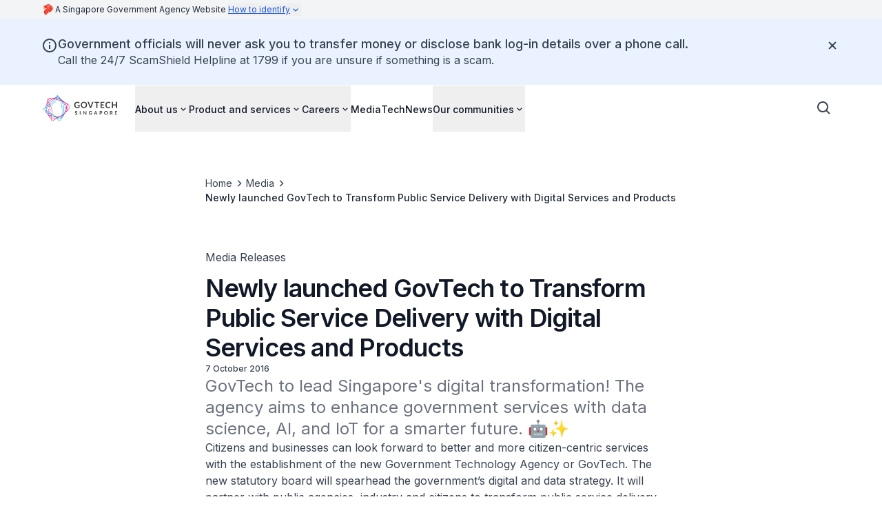

--- FILE ---
content_type: text/javascript
request_url: https://www.tech.gov.sg/_next/static/chunks/app/layout-6d0a474fbca4212e.js
body_size: 1070
content:
(self.webpackChunk_N_E=self.webpackChunk_N_E||[]).push([[177],{1437:()=>{},2519:(e,t,n)=>{Promise.resolve().then(n.t.bind(n,5165,23)),Promise.resolve().then(n.t.bind(n,7675,23)),Promise.resolve().then(n.bind(n,1470)),Promise.resolve().then(n.bind(n,103)),Promise.resolve().then(n.bind(n,5576)),Promise.resolve().then(n.bind(n,4048)),Promise.resolve().then(n.bind(n,240)),Promise.resolve().then(n.bind(n,7585)),Promise.resolve().then(n.bind(n,4985)),Promise.resolve().then(n.bind(n,9911)),Promise.resolve().then(n.bind(n,6690)),Promise.resolve().then(n.bind(n,9751)),Promise.resolve().then(n.bind(n,6265)),Promise.resolve().then(n.bind(n,1266)),Promise.resolve().then(n.bind(n,9552)),Promise.resolve().then(n.bind(n,6431)),Promise.resolve().then(n.bind(n,8404)),Promise.resolve().then(n.bind(n,6160)),Promise.resolve().then(n.bind(n,2247)),Promise.resolve().then(n.bind(n,4792)),Promise.resolve().then(n.bind(n,7076)),Promise.resolve().then(n.bind(n,8506)),Promise.resolve().then(n.bind(n,594)),Promise.resolve().then(n.bind(n,4688)),Promise.resolve().then(n.t.bind(n,1437,23))},5165:(e,t,n)=>{"use strict";Object.defineProperty(t,"__esModule",{value:!0}),!function(e,t){for(var n in t)Object.defineProperty(e,n,{enumerable:!0,get:t[n]})}(t,{default:function(){return v},handleClientScriptLoad:function(){return h},initScriptLoader:function(){return m}});let r=n(4931),i=n(6632),l=n(4568),s=r._(n(7509)),o=i._(n(7620)),a=n(9892),d=n(8716),c=n(5848),u=new Map,f=new Set,b=e=>{let{src:t,id:n,onLoad:r=()=>{},onReady:i=null,dangerouslySetInnerHTML:l,children:o="",strategy:a="afterInteractive",onError:c,stylesheets:b}=e,h=n||t;if(h&&f.has(h))return;if(u.has(t)){f.add(h),u.get(t).then(r,c);return}let m=()=>{i&&i(),f.add(h)},p=document.createElement("script"),v=new Promise((e,t)=>{p.addEventListener("load",function(t){e(),r&&r.call(this,t),m()}),p.addEventListener("error",function(e){t(e)})}).catch(function(e){c&&c(e)});l?(p.innerHTML=l.__html||"",m()):o?(p.textContent="string"==typeof o?o:Array.isArray(o)?o.join(""):"",m()):t&&(p.src=t,u.set(t,v)),(0,d.setAttributesFromProps)(p,e),"worker"===a&&p.setAttribute("type","text/partytown"),p.setAttribute("data-nscript",a),b&&(e=>{if(s.default.preinit)return e.forEach(e=>{s.default.preinit(e,{as:"style"})});{let t=document.head;e.forEach(e=>{let n=document.createElement("link");n.type="text/css",n.rel="stylesheet",n.href=e,t.appendChild(n)})}})(b),document.body.appendChild(p)};function h(e){let{strategy:t="afterInteractive"}=e;"lazyOnload"===t?window.addEventListener("load",()=>{(0,c.requestIdleCallback)(()=>b(e))}):b(e)}function m(e){e.forEach(h),[...document.querySelectorAll('[data-nscript="beforeInteractive"]'),...document.querySelectorAll('[data-nscript="beforePageRender"]')].forEach(e=>{let t=e.id||e.getAttribute("src");f.add(t)})}function p(e){let{id:t,src:n="",onLoad:r=()=>{},onReady:i=null,strategy:d="afterInteractive",onError:u,stylesheets:h,...m}=e,{updateScripts:p,scripts:v,getIsSsr:_,appDir:y,nonce:P}=(0,o.useContext)(a.HeadManagerContext);P=m.nonce||P;let g=(0,o.useRef)(!1);(0,o.useEffect)(()=>{let e=t||n;g.current||(i&&e&&f.has(e)&&i(),g.current=!0)},[i,t,n]);let I=(0,o.useRef)(!1);if((0,o.useEffect)(()=>{if(!I.current){if("afterInteractive"===d)b(e);else"lazyOnload"===d&&("complete"===document.readyState?(0,c.requestIdleCallback)(()=>b(e)):window.addEventListener("load",()=>{(0,c.requestIdleCallback)(()=>b(e))}));I.current=!0}},[e,d]),("beforeInteractive"===d||"worker"===d)&&(p?(v[d]=(v[d]||[]).concat([{id:t,src:n,onLoad:r,onReady:i,onError:u,...m,nonce:P}]),p(v)):_&&_()?f.add(t||n):_&&!_()&&b({...e,nonce:P})),y){if(h&&h.forEach(e=>{s.default.preinit(e,{as:"style"})}),"beforeInteractive"===d)if(!n)return m.dangerouslySetInnerHTML&&(m.children=m.dangerouslySetInnerHTML.__html,delete m.dangerouslySetInnerHTML),(0,l.jsx)("script",{nonce:P,dangerouslySetInnerHTML:{__html:"(self.__next_s=self.__next_s||[]).push("+JSON.stringify([0,{...m,id:t}])+")"}});else return s.default.preload(n,m.integrity?{as:"script",integrity:m.integrity,nonce:P,crossOrigin:m.crossOrigin}:{as:"script",nonce:P,crossOrigin:m.crossOrigin}),(0,l.jsx)("script",{nonce:P,dangerouslySetInnerHTML:{__html:"(self.__next_s=self.__next_s||[]).push("+JSON.stringify([n,{...m,id:t}])+")"}});"afterInteractive"===d&&n&&s.default.preload(n,m.integrity?{as:"script",integrity:m.integrity,nonce:P,crossOrigin:m.crossOrigin}:{as:"script",nonce:P,crossOrigin:m.crossOrigin})}return null}Object.defineProperty(p,"__nextScript",{value:!0});let v=p;("function"==typeof t.default||"object"==typeof t.default&&null!==t.default)&&void 0===t.default.__esModule&&(Object.defineProperty(t.default,"__esModule",{value:!0}),Object.assign(t.default,t),e.exports=t.default)},5848:(e,t)=>{"use strict";Object.defineProperty(t,"__esModule",{value:!0}),!function(e,t){for(var n in t)Object.defineProperty(e,n,{enumerable:!0,get:t[n]})}(t,{cancelIdleCallback:function(){return r},requestIdleCallback:function(){return n}});let n="undefined"!=typeof self&&self.requestIdleCallback&&self.requestIdleCallback.bind(window)||function(e){let t=Date.now();return self.setTimeout(function(){e({didTimeout:!1,timeRemaining:function(){return Math.max(0,50-(Date.now()-t))}})},1)},r="undefined"!=typeof self&&self.cancelIdleCallback&&self.cancelIdleCallback.bind(window)||function(e){return clearTimeout(e)};("function"==typeof t.default||"object"==typeof t.default&&null!==t.default)&&void 0===t.default.__esModule&&(Object.defineProperty(t.default,"__esModule",{value:!0}),Object.assign(t.default,t),e.exports=t.default)},7675:e=>{e.exports={style:{fontFamily:"'Inter', 'Inter Fallback'",fontStyle:"normal"},className:"__className_f367f3",variable:"__variable_f367f3"}}},e=>{e.O(0,[750,502,593,186,587,18,358],()=>e(e.s=2519)),_N_E=e.O()}]);

--- FILE ---
content_type: text/plain
request_url: https://www.tech.gov.sg/technews/index.txt?_rsc=1xb08
body_size: 68839
content:
1:"$Sreact.fragment"
2:I[5341,[],""]
3:I[25,[],""]
4:I[6431,["593","static/chunks/7de6e931-a311cd8d034a4723.js","186","static/chunks/186-fc5912894552c8d6.js","664","static/chunks/664-6d821dc1aacb6b48.js","188","static/chunks/app/%5B%5B...permalink%5D%5D/page-c903fbfd1a58333e.js"],"ScrollToTop"]
5:I[9664,["593","static/chunks/7de6e931-a311cd8d034a4723.js","186","static/chunks/186-fc5912894552c8d6.js","664","static/chunks/664-6d821dc1aacb6b48.js","188","static/chunks/app/%5B%5B...permalink%5D%5D/page-c903fbfd1a58333e.js"],""]
6:I[9751,["593","static/chunks/7de6e931-a311cd8d034a4723.js","186","static/chunks/186-fc5912894552c8d6.js","664","static/chunks/664-6d821dc1aacb6b48.js","188","static/chunks/app/%5B%5B...permalink%5D%5D/page-c903fbfd1a58333e.js"],"Masthead"]
7:I[9552,["593","static/chunks/7de6e931-a311cd8d034a4723.js","186","static/chunks/186-fc5912894552c8d6.js","664","static/chunks/664-6d821dc1aacb6b48.js","188","static/chunks/app/%5B%5B...permalink%5D%5D/page-c903fbfd1a58333e.js"],"NotificationClient"]
8:I[4792,["593","static/chunks/7de6e931-a311cd8d034a4723.js","186","static/chunks/186-fc5912894552c8d6.js","664","static/chunks/664-6d821dc1aacb6b48.js","188","static/chunks/app/%5B%5B...permalink%5D%5D/page-c903fbfd1a58333e.js"],"UnsupportedBrowserBanner"]
9:I[1266,["593","static/chunks/7de6e931-a311cd8d034a4723.js","186","static/chunks/186-fc5912894552c8d6.js","664","static/chunks/664-6d821dc1aacb6b48.js","188","static/chunks/app/%5B%5B...permalink%5D%5D/page-c903fbfd1a58333e.js"],"NavbarClient"]
10:I[4431,[],""]
:HL["/_next/static/media/e4af272ccee01ff0-s.p.woff2","font",{"crossOrigin":"","type":"font/woff2"}]
:HL["/_next/static/css/081a0afca5a9bd20.css","style"]
:HL["/_next/static/css/2e32b69628f43ec1.css","style"]
0:{"P":null,"b":"CTrUhNZtJkD1Q5I2weg_7","p":"","c":["","technews",""],"i":false,"f":[[["",{"children":[["permalink","technews","oc"],{"children":["__PAGE__",{}]}]},"$undefined","$undefined",true],["",["$","$1","c",{"children":[[["$","link","0",{"rel":"stylesheet","href":"/_next/static/css/081a0afca5a9bd20.css","precedence":"next","crossOrigin":"$undefined","nonce":"$undefined"}],["$","link","1",{"rel":"stylesheet","href":"/_next/static/css/2e32b69628f43ec1.css","precedence":"next","crossOrigin":"$undefined","nonce":"$undefined"}]],["$","html",null,{"lang":"en","data-theme":"isomer-next","className":"__variable_f367f3","children":["$","body",null,{"className":"antialiased","children":[["$","$L2",null,{"parallelRouterKey":"children","error":"$undefined","errorStyles":"$undefined","errorScripts":"$undefined","template":["$","$L3",null,{}],"templateStyles":"$undefined","templateScripts":"$undefined","notFound":[[["$","$L4",null,{}],["$","header",null,{"children":[["$","$L5",null,{"href":"#main-content","className":"focus:shadow-focus absolute -left-[150%] -top-[150%] -z-50 bg-base-canvas p-2 focus:left-0 focus:top-0 focus:z-50 focus:bg-utility-highlight focus:text-base-content-strong focus:decoration-transparent focus:outline-0 focus:transition-none focus:hover:decoration-transparent","children":"Skip to main content"}],["$","$L6",null,{"isStaging":false}],["$","$L7",null,{"title":"Government officials will never ask you to transfer money or disclose bank log-in details over a phone call.","children":["$","p",null,{"className":"[&:not(:first-child)]:mt-6 [&:not(:last-child)]:mb-6 after:[&_a[target*=\"blank\"]]:content-['_â†—'] [&_a]:text-link [&_a]:underline [&_a]:outline-none visited:[&_a]:text-link-visited hover:[&_a]:text-link-hover focus-visible:[&_a]:bg-utility-highlight focus-visible:[&_a]:text-base-content-strong focus-visible:[&_a]:decoration-transparent focus-visible:[&_a]:shadow-focus-visible focus-visible:[&_a]:transition-none prose-body-base","children":["Call the 24/7 ScamShield Helpline at 1799 if you are unsure if something is a scam."]}]}],["$","$L8",null,{}],["$","$L9",null,{"layout":"notfound","search":{"type":"searchSG","clientId":"b2867d8c-0721-4565-a474-c84d5993318f"},"items":[{"url":"/about-us","name":"About us","items":[{"url":"/about-us/who-we-are","name":"Who we are","description":"Discover how GovTech leads digital transformation through innovation and community collaboration.","items":"$undefined"},{"url":"/about-us/what-we-do","name":"What we do","description":"Explore GovTechâ€™s role in building a Smart Nation through its digital government initiatives.","items":"$undefined"},{"url":"/about-us/our-journey","name":"Our journey","description":"Learn about GovTechâ€™s journey, focus areas, and impact on Singaporeâ€™s digital transformation.","items":"$undefined"},{"url":"/about-us/our-achievements","name":"Our achievements","description":"Explore GovTech's KPIs, global digital government rankings, and awards.","items":"$undefined"},{"url":"/about-us/our-team","name":"Our team","description":"Get to know GovTech's board of directors and senior leadership members driving GovTech's mission.","items":"$undefined"}]},{"url":"/products-and-services","name":"Product and services","items":[{"url":"/products-and-services/for-citizens","name":"For citizens","description":"Explore GovTechâ€™s digital services for citizens, from health apps to job support portals.","items":"$undefined"},{"url":"/products-and-services/for-businesses","name":"For businesses","description":"Discover GovTechâ€™s products for businesses, from corporate transactions tools to smart city tech.","items":"$undefined"},{"url":"/products-and-services/for-government-agencies","name":"For government agencies","description":"Explore GovTechâ€™s solutions for government agencies to enhance productivity and service delivery.","items":"$undefined"},{"url":"/products-and-services/collaborate-with-us","name":"Collaborate with us","description":"Discover government, industry, and international collaboration opportunities with GovTech.","items":"$undefined"}]},{"url":"/careers","name":"Careers","items":[{"url":"/careers/why-join-govtech","name":"Why join GovTech","description":"Discover why tech talent choose GovTechâ€”how we hire, our work culture, and innovation opportunities.","items":"$undefined"},{"url":"/careers/opportunities-for-professionals","name":"Opportunities: professionals","description":"Explore career opportunities for professionalsâ€”job roles and the Smart Nation Fellowship programme.","items":"$undefined"},{"url":"/careers/students-and-graduates","name":"Students and graduates","description":"Discover opportunities for students and graduatesâ€”internships, scholarships, and tech programmes.","items":"$undefined"},{"url":"https://sggovterp.wd102.myworkdayjobs.com/PublicServiceCareers?Agency=27bc56da9e6a01dcff9491800407da09","name":"Apply for jobs","description":"Apply for jobs on Careers@Gov.","items":"$undefined"}]},{"url":"/media","name":"Media","items":"$undefined"},{"url":"/technews","name":"TechNews","items":"$undefined"},{"url":"/our-communities","name":"Our communities","items":[{"url":"/our-communities/join-our-communities","name":"Join our communities","description":"Join GovTechâ€™s communitiesâ€”Tech Kaki for citizens and STACK community for tech professionals.","items":"$undefined"},{"url":"/our-communities/our-exhibitions","name":"Our exhibitions","description":"Visit these exhibitions to learn about Singapore's Smart Nation journey through interactive tech experiences.","items":"$undefined"},{"url":"/our-communities/stay-informed","name":"Stay informed","description":"Stay connected with GovTech's updates through our TechNews newsletter and social media channels. ","items":"$undefined"}]}],"LinkComponent":"$5","imageClientProps":{"src":"https://isomer-user-content.by.gov.sg/85/06d6b95f-fc6b-418d-8b08-9efa88790822/GovTech Inline Logo_V3_no bg.gif","alt":"Government Technology Agency of Singapore (GovTech Singapore)","width":"100%","className":"object-contain object-left max-h-[48px] max-w-[128px]","assetsBaseUrl":"https://isomer-user-content.by.gov.sg","lazyLoading":false},"callToAction":"$undefined","utility":"$undefined"}]]}],"$La","$Lb"],[]],"forbidden":"$undefined","unauthorized":"$undefined"}],"$Lc"]}]}]]}],{"children":[["permalink","technews","oc"],"$Ld",{"children":["__PAGE__","$Le",{},null,false]},null,false]},null,false],"$Lf",false]],"m":"$undefined","G":["$10",[]],"s":false,"S":true}
11:I[594,["593","static/chunks/7de6e931-a311cd8d034a4723.js","186","static/chunks/186-fc5912894552c8d6.js","664","static/chunks/664-6d821dc1aacb6b48.js","188","static/chunks/app/%5B%5B...permalink%5D%5D/page-c903fbfd1a58333e.js"],"NotFoundSearchButton"]
17:I[5165,["593","static/chunks/7de6e931-a311cd8d034a4723.js","186","static/chunks/186-fc5912894552c8d6.js","177","static/chunks/app/layout-6d0a474fbca4212e.js"],""]
18:I[6265,["593","static/chunks/7de6e931-a311cd8d034a4723.js","186","static/chunks/186-fc5912894552c8d6.js","664","static/chunks/664-6d821dc1aacb6b48.js","188","static/chunks/app/%5B%5B...permalink%5D%5D/page-c903fbfd1a58333e.js"],"MicrosoftClarity"]
19:I[7076,["593","static/chunks/7de6e931-a311cd8d034a4723.js","186","static/chunks/186-fc5912894552c8d6.js","664","static/chunks/664-6d821dc1aacb6b48.js","188","static/chunks/app/%5B%5B...permalink%5D%5D/page-c903fbfd1a58333e.js"],"VicaWidgetClient"]
1b:I[5104,[],"OutletBoundary"]
1d:I[7158,[],"AsyncMetadataOutlet"]
1f:I[5104,[],"ViewportBoundary"]
21:I[5104,[],"MetadataBoundary"]
22:"$Sreact.suspense"
a:["$","main",null,{"id":"main-content","tabIndex":-1,"className":"focus-visible:outline-none","children":["$","div",null,{"className":"[&_.component-content]:mx-auto [&_.component-content]:max-w-screen-xl [&_.component-content]:px-6 [&_.component-content]:md:px-10","children":["$","section",null,{"children":["$","div",null,{"className":"component-content mx-6 py-16 sm:mx-10 lg:py-24 text-base-content-strong","children":["$","div",null,{"className":"mx-auto flex flex-col items-center gap-9 text-center lg:max-w-3xl","children":[["$","div",null,{"className":"flex flex-col gap-6","children":[["$","h2",null,{"className":"break-words prose-display-lg","children":"Page not found"}],["$","p",null,{"className":"prose-headline-lg-regular text-base-content","children":"This page might have been moved or deleted. Try searching for this page instead."}]]}],["$","div",null,{"className":"flex flex-col gap-x-5 gap-y-4 sm:flex-row items-center","children":[["$","$L11",null,{"LinkComponent":"$5"}],["$","$L5",null,{"children":"Go to homepage","href":"/","className":"focus-visible:bg-utility-highlight focus-visible:text-base-content-strong focus-visible:decoration-transparent focus-visible:shadow-focus-visible focus-visible:outline-0 focus-visible:transition-none focus-visible:hover:decoration-transparent outline outline-offset-2 outline-link box-border flex h-full w-fit cursor-pointer items-center gap-2 rounded text-center transition outline-0 prose-headline-lg-medium min-h-[3.25rem] border border-brand-canvas-inverse text-brand-canvas-inverse hover:bg-base-canvas-backdrop px-[23px] py-[13px]","aria-label":"$undefined","aria-current":"$undefined","data-current":"$undefined","disabled":"$undefined"}]]}]]}]}]}]}]}]
b:["$","footer",null,{"className":"bg-base-canvas-inverse text-base-content-inverse","children":[["$","div",null,{"className":"flex flex-col gap-8 px-6 py-11 md:px-10 lg:hidden lg:py-16","children":[["$","h2",null,{"className":"prose-display-sm","children":"Government Technology Agency of Singapore (GovTech Singapore)"}],["$","div",null,{"className":"prose-body-sm flex flex-col gap-8 lg:flex-row lg:gap-10","children":[["$","div",null,{"className":"flex flex-col gap-3 lg:w-64","children":[["$","$L5","0",{"children":"About us","href":"/about-us","className":"outline-0 focus-visible:bg-utility-highlight focus-visible:text-base-content-strong focus-visible:decoration-transparent focus-visible:shadow-focus-visible focus-visible:outline-0 focus-visible:transition-none focus-visible:hover:decoration-transparent prose-body-sm line-clamp-1 flex w-fit items-center gap-1 text-base-content-inverse outline-none hover:text-base-content-inverse hover:underline hover:underline-offset-4 focus-visible:-m-0.5 focus-visible:p-0.5 focus-visible:shadow-none","aria-label":"$undefined","aria-current":"$undefined","data-current":"$undefined","disabled":"$undefined"}],["$","$L5","1",{"children":"Product and services","href":"/products-and-services","className":"outline-0 focus-visible:bg-utility-highlight focus-visible:text-base-content-strong focus-visible:decoration-transparent focus-visible:shadow-focus-visible focus-visible:outline-0 focus-visible:transition-none focus-visible:hover:decoration-transparent prose-body-sm line-clamp-1 flex w-fit items-center gap-1 text-base-content-inverse outline-none hover:text-base-content-inverse hover:underline hover:underline-offset-4 focus-visible:-m-0.5 focus-visible:p-0.5 focus-visible:shadow-none","aria-label":"$undefined","aria-current":"$undefined","data-current":"$undefined","disabled":"$undefined"}],["$","$L5","2",{"children":"Careers","href":"/careers","className":"outline-0 focus-visible:bg-utility-highlight focus-visible:text-base-content-strong focus-visible:decoration-transparent focus-visible:shadow-focus-visible focus-visible:outline-0 focus-visible:transition-none focus-visible:hover:decoration-transparent prose-body-sm line-clamp-1 flex w-fit items-center gap-1 text-base-content-inverse outline-none hover:text-base-content-inverse hover:underline hover:underline-offset-4 focus-visible:-m-0.5 focus-visible:p-0.5 focus-visible:shadow-none","aria-label":"$undefined","aria-current":"$undefined","data-current":"$undefined","disabled":"$undefined"}],["$","$L5","3",{"children":"Media","href":"/media","className":"outline-0 focus-visible:bg-utility-highlight focus-visible:text-base-content-strong focus-visible:decoration-transparent focus-visible:shadow-focus-visible focus-visible:outline-0 focus-visible:transition-none focus-visible:hover:decoration-transparent prose-body-sm line-clamp-1 flex w-fit items-center gap-1 text-base-content-inverse outline-none hover:text-base-content-inverse hover:underline hover:underline-offset-4 focus-visible:-m-0.5 focus-visible:p-0.5 focus-visible:shadow-none","aria-label":"$undefined","aria-current":"$undefined","data-current":"$undefined","disabled":"$undefined"}],["$","$L5","4",{"children":"TechNews","href":"/technews","className":"outline-0 focus-visible:bg-utility-highlight focus-visible:text-base-content-strong focus-visible:decoration-transparent focus-visible:shadow-focus-visible focus-visible:outline-0 focus-visible:transition-none focus-visible:hover:decoration-transparent prose-body-sm line-clamp-1 flex w-fit items-center gap-1 text-base-content-inverse outline-none hover:text-base-content-inverse hover:underline hover:underline-offset-4 focus-visible:-m-0.5 focus-visible:p-0.5 focus-visible:shadow-none","aria-label":"$undefined","aria-current":"$undefined","data-current":"$undefined","disabled":"$undefined"}],"$L12"]}],"$L13"]}],"$L14","$L15"]}],"$L16"]}]
c:[[["$","link",null,{"rel":"preconnect","href":"https://fonts.gstatic.com","crossOrigin":"anonymous"}],["$","link",null,{"rel":"dns-prefetch","href":"https://fonts.gstatic.com"}]],["$","$L17",null,{"src":"https://assets.wogaa.sg/scripts/wogaa.js"}],[[["$","link",null,{"rel":"preconnect","href":"https://www.googletagmanager.com","crossOrigin":"anonymous"}],["$","link",null,{"rel":"dns-prefetch","href":"https://www.googletagmanager.com"}]],["$","$L17",null,{"id":"_next-gtm-init-GTM-PH3XMKPH","strategy":"afterInteractive","dangerouslySetInnerHTML":{"__html":"(function(w,d,s,l,i){w[l]=w[l]||[];w[l].push({'gtm.start':\n          new Date().getTime(),event:'gtm.js'});var f=d.getElementsByTagName(s)[0],\n          j=d.createElement(s),dl=l!='dataLayer'?'&l='+l:'';j.async=true;j.src=\n          'https://www.googletagmanager.com/gtm.js?id='+i+dl;f.parentNode.insertBefore(j,f);\n        })(window,document,'script','dataLayer','GTM-PH3XMKPH');"}}],["$","noscript",null,{"children":["$","iframe",null,{"src":"https://www.googletagmanager.com/ns.html?id=GTM-PH3XMKPH","height":"0","width":"0","style":{"display":"none","visibility":"hidden"}}]}]],["$","$L18",null,{"msClarityId":"qbbapsgu8j"}],[["$","link",null,{"href":"https://webchat.vica.gov.sg/static/css/chat.css","referrerPolicy":"origin","rel":"stylesheet"}],["$","$L19",null,{"app-icon":"https://isomer-user-content.by.gov.sg/85/c4c99415-74e9-47da-ad2d-7e1b5be60deb/GovTech Stacked Logo_V4.gif","app-id":"gt-ask-gayle","app-name":"Ask GovTech","app-welcome-message":"Chat with us","app-enable-auto-complete":"true","app-enable-recommendations":"true","app-bot-response-trigger-event":"false","app-font-family":"Inter, system-ui, sans-serif","app-foreground-color":"#fff","app-color":"var(--color-brand-canvas-inverse)","app-button-border-color":"var(--color-brand-canvas-inverse)","app-canvas-background-color":"var(--color-brand-canvas-default)","app-quick-reply-button-background-color":"#fff","app-auto-complete-background-color":"var(--color-brand-canvas-default)","app-auto-complete-hover-color":"var(--color-brand-canvas-alt)","app-auto-complete-foreground-color":"#111827","app-auto-complete-divider-color":"#d1d5db","app-recommendations-background-color":"var(--color-brand-canvas-default)","app-recommendations-hover-color":"var(--color-brand-canvas-alt)","app-recommendations-foreground-color":"#111827"}]],"$undefined"]
d:["$","$1","c",{"children":[null,["$","$L2",null,{"parallelRouterKey":"children","error":"$undefined","errorStyles":"$undefined","errorScripts":"$undefined","template":["$","$L3",null,{}],"templateStyles":"$undefined","templateScripts":"$undefined","notFound":"$undefined","forbidden":"$undefined","unauthorized":"$undefined"}]]}]
e:["$","$1","c",{"children":["$L1a",null,["$","$L1b",null,{"children":["$L1c",["$","$L1d",null,{"promise":"$@1e"}]]}]]}]
f:["$","$1","h",{"children":[null,[["$","$L1f",null,{"children":"$L20"}],["$","meta",null,{"name":"next-size-adjust","content":""}]],["$","$L21",null,{"children":["$","div",null,{"hidden":true,"children":["$","$22",null,{"fallback":null,"children":"$L23"}]}]}]]}]
28:I[6690,["593","static/chunks/7de6e931-a311cd8d034a4723.js","186","static/chunks/186-fc5912894552c8d6.js","664","static/chunks/664-6d821dc1aacb6b48.js","188","static/chunks/app/%5B%5B...permalink%5D%5D/page-c903fbfd1a58333e.js"],"ClientCopyrightYear"]
12:["$","$L5","5",{"children":"Our communities","href":"/our-communities","className":"outline-0 focus-visible:bg-utility-highlight focus-visible:text-base-content-strong focus-visible:decoration-transparent focus-visible:shadow-focus-visible focus-visible:outline-0 focus-visible:transition-none focus-visible:hover:decoration-transparent prose-body-sm line-clamp-1 flex w-fit items-center gap-1 text-base-content-inverse outline-none hover:text-base-content-inverse hover:underline hover:underline-offset-4 focus-visible:-m-0.5 focus-visible:p-0.5 focus-visible:shadow-none","aria-label":"$undefined","aria-current":"$undefined","data-current":"$undefined","disabled":"$undefined"}]
13:["$","div",null,{"className":"flex flex-col gap-3 lg:w-64","children":"$undefined"}]
14:["$","div",null,{"className":"flex flex-col gap-6 lg:w-fit","children":[["$","div",null,{"className":"flex flex-col gap-5","children":[["$","h3",null,{"className":"prose-headline-base-medium","children":"Reach us"}],["$","div",null,{"className":"flex flex-row flex-wrap gap-7","children":[["$","$L5","https://www.facebook.com/GovTechSG",{"target":"_blank","rel":"noopener nofollow","children":["$","svg",null,{"stroke":"currentColor","fill":"currentColor","strokeWidth":"0","viewBox":"0 0 512 512","className":"h-auto w-6","children":["$undefined",[["$","path","0",{"d":"M504 256C504 119 393 8 256 8S8 119 8 256c0 123.78 90.69 226.38 209.25 245V327.69h-63V256h63v-54.64c0-62.15 37-96.48 93.67-96.48 27.14 0 55.52 4.84 55.52 4.84v61h-31.28c-30.8 0-40.41 19.12-40.41 38.73V256h68.78l-11 71.69h-57.78V501C413.31 482.38 504 379.78 504 256z","children":[]}]]],"style":{"color":"$undefined"},"height":"1em","width":"1em","xmlns":"http://www.w3.org/2000/svg"}],"href":"https://www.facebook.com/GovTechSG","className":"outline-0 focus-visible:bg-utility-highlight focus-visible:text-base-content-strong focus-visible:decoration-transparent focus-visible:shadow-focus-visible focus-visible:outline-0 focus-visible:transition-none focus-visible:hover:decoration-transparent prose-body-sm line-clamp-1 flex w-fit items-center gap-1 text-base-content-inverse outline-none hover:text-base-content-inverse hover:underline hover:underline-offset-4 focus-visible:-m-0.5 focus-visible:p-0.5 focus-visible:shadow-none","aria-label":"facebook page","aria-current":"$undefined","data-current":"$undefined","disabled":"$undefined"}],["$","$L5","https://www.linkedin.com/company/GovTech-Singapore",{"target":"_blank","rel":"noopener nofollow","children":["$","svg",null,{"stroke":"currentColor","fill":"currentColor","strokeWidth":"0","viewBox":"0 0 448 512","className":"h-auto w-6","children":["$undefined",[["$","path","0",{"d":"M416 32H31.9C14.3 32 0 46.5 0 64.3v383.4C0 465.5 14.3 480 31.9 480H416c17.6 0 32-14.5 32-32.3V64.3c0-17.8-14.4-32.3-32-32.3zM135.4 416H69V202.2h66.5V416zm-33.2-243c-21.3 0-38.5-17.3-38.5-38.5S80.9 96 102.2 96c21.2 0 38.5 17.3 38.5 38.5 0 21.3-17.2 38.5-38.5 38.5zm282.1 243h-66.4V312c0-24.8-.5-56.7-34.5-56.7-34.6 0-39.9 27-39.9 54.9V416h-66.4V202.2h63.7v29.2h.9c8.9-16.8 30.6-34.5 62.9-34.5 67.2 0 79.7 44.3 79.7 101.9V416z","children":[]}]]],"style":{"color":"$undefined"},"height":"1em","width":"1em","xmlns":"http://www.w3.org/2000/svg"}],"href":"https://www.linkedin.com/company/GovTech-Singapore","className":"outline-0 focus-visible:bg-utility-highlight focus-visible:text-base-content-strong focus-visible:decoration-transparent focus-visible:shadow-focus-visible focus-visible:outline-0 focus-visible:transition-none focus-visible:hover:decoration-transparent prose-body-sm line-clamp-1 flex w-fit items-center gap-1 text-base-content-inverse outline-none hover:text-base-content-inverse hover:underline hover:underline-offset-4 focus-visible:-m-0.5 focus-visible:p-0.5 focus-visible:shadow-none","aria-label":"linkedin page","aria-current":"$undefined","data-current":"$undefined","disabled":"$undefined"}],["$","$L5","https://www.instagram.com/govtechsg",{"target":"_blank","rel":"noopener nofollow","children":["$","svg",null,{"stroke":"currentColor","fill":"currentColor","strokeWidth":"0","viewBox":"0 0 448 512","className":"h-auto w-6","children":["$undefined",[["$","path","0",{"d":"M224.1 141c-63.6 0-114.9 51.3-114.9 114.9s51.3 114.9 114.9 114.9S339 319.5 339 255.9 287.7 141 224.1 141zm0 189.6c-41.1 0-74.7-33.5-74.7-74.7s33.5-74.7 74.7-74.7 74.7 33.5 74.7 74.7-33.6 74.7-74.7 74.7zm146.4-194.3c0 14.9-12 26.8-26.8 26.8-14.9 0-26.8-12-26.8-26.8s12-26.8 26.8-26.8 26.8 12 26.8 26.8zm76.1 27.2c-1.7-35.9-9.9-67.7-36.2-93.9-26.2-26.2-58-34.4-93.9-36.2-37-2.1-147.9-2.1-184.9 0-35.8 1.7-67.6 9.9-93.9 36.1s-34.4 58-36.2 93.9c-2.1 37-2.1 147.9 0 184.9 1.7 35.9 9.9 67.7 36.2 93.9s58 34.4 93.9 36.2c37 2.1 147.9 2.1 184.9 0 35.9-1.7 67.7-9.9 93.9-36.2 26.2-26.2 34.4-58 36.2-93.9 2.1-37 2.1-147.8 0-184.8zM398.8 388c-7.8 19.6-22.9 34.7-42.6 42.6-29.5 11.7-99.5 9-132.1 9s-102.7 2.6-132.1-9c-19.6-7.8-34.7-22.9-42.6-42.6-11.7-29.5-9-99.5-9-132.1s-2.6-102.7 9-132.1c7.8-19.6 22.9-34.7 42.6-42.6 29.5-11.7 99.5-9 132.1-9s102.7-2.6 132.1 9c19.6 7.8 34.7 22.9 42.6 42.6 11.7 29.5 9 99.5 9 132.1s2.7 102.7-9 132.1z","children":[]}]]],"style":{"color":"$undefined"},"height":"1em","width":"1em","xmlns":"http://www.w3.org/2000/svg"}],"href":"https://www.instagram.com/govtechsg","className":"outline-0 focus-visible:bg-utility-highlight focus-visible:text-base-content-strong focus-visible:decoration-transparent focus-visible:shadow-focus-visible focus-visible:outline-0 focus-visible:transition-none focus-visible:hover:decoration-transparent prose-body-sm line-clamp-1 flex w-fit items-center gap-1 text-base-content-inverse outline-none hover:text-base-content-inverse hover:underline hover:underline-offset-4 focus-visible:-m-0.5 focus-visible:p-0.5 focus-visible:shadow-none","aria-label":"instagram page","aria-current":"$undefined","data-current":"$undefined","disabled":"$undefined"}],"$L24","$L25","$L26"]}]]}],"$L27"]}]
15:["$","div",null,{"className":"flex flex-col gap-9","children":[["$","div",null,{"className":"flex h-full","children":["$","div",null,{"className":"flex flex-col justify-end gap-4 lg:gap-2","children":[["$","p",null,{"className":"prose-label-md-regular text-base-content-inverse-subtle","children":[["$","$L28",null,{}]," ","Government of Singapore",", last updated"," ","16 January 2026"]}],["$","div",null,{"className":"prose-body-sm flex flex-col gap-3 lg:flex-row lg:gap-8","children":[["$","$L5",null,{"target":"_blank","rel":"noopener nofollow","children":["Report Vulnerability",["$","svg",null,{"stroke":"currentColor","fill":"currentColor","strokeWidth":"0","viewBox":"0 0 24 24","className":"h-auto w-3.5 flex-shrink-0 lg:w-4","children":["$undefined",[["$","path","0",{"d":"m13 3 3.293 3.293-7 7 1.414 1.414 7-7L21 11V3z","children":[]}],["$","path","1",{"d":"M19 19H5V5h7l-2-2H5c-1.103 0-2 .897-2 2v14c0 1.103.897 2 2 2h14c1.103 0 2-.897 2-2v-5l-2-2v7z","children":[]}]]],"style":{"color":"$undefined"},"height":"1em","width":"1em","xmlns":"http://www.w3.org/2000/svg"}]],"href":"https://go.gov.sg/report-vulnerability","className":"outline-0 focus-visible:bg-utility-highlight focus-visible:text-base-content-strong focus-visible:decoration-transparent focus-visible:shadow-focus-visible focus-visible:outline-0 focus-visible:transition-none focus-visible:hover:decoration-transparent prose-body-sm line-clamp-1 flex w-fit items-center gap-1 text-base-content-inverse outline-none hover:text-base-content-inverse hover:underline hover:underline-offset-4 focus-visible:-m-0.5 focus-visible:p-0.5 focus-visible:shadow-none","aria-label":"$undefined","aria-current":"$undefined","data-current":"$undefined","disabled":"$undefined"}],["$","$L5",null,{"children":"Privacy Statement","href":"/privacy","className":"outline-0 focus-visible:bg-utility-highlight focus-visible:text-base-content-strong focus-visible:decoration-transparent focus-visible:shadow-focus-visible focus-visible:outline-0 focus-visible:transition-none focus-visible:hover:decoration-transparent prose-body-sm line-clamp-1 flex w-fit items-center gap-1 text-base-content-inverse outline-none hover:text-base-content-inverse hover:underline hover:underline-offset-4 focus-visible:-m-0.5 focus-visible:p-0.5 focus-visible:shadow-none","aria-label":"$undefined","aria-current":"$undefined","data-current":"$undefined","disabled":"$undefined"}],["$","$L5",null,{"children":"Terms of Use","href":"/terms-of-use","className":"outline-0 focus-visible:bg-utility-highlight focus-visible:text-base-content-strong focus-visible:decoration-transparent focus-visible:shadow-focus-visible focus-visible:outline-0 focus-visible:transition-none focus-visible:hover:decoration-transparent prose-body-sm line-clamp-1 flex w-fit items-center gap-1 text-base-content-inverse outline-none hover:text-base-content-inverse hover:underline hover:underline-offset-4 focus-visible:-m-0.5 focus-visible:p-0.5 focus-visible:shadow-none","aria-label":"$undefined","aria-current":"$undefined","data-current":"$undefined","disabled":"$undefined"}],["$","$L5",null,{"target":"_blank","rel":"noopener nofollow","children":["REACH",["$","svg",null,{"stroke":"currentColor","fill":"currentColor","strokeWidth":"0","viewBox":"0 0 24 24","className":"h-auto w-3.5 flex-shrink-0 lg:w-4","children":["$undefined",[["$","path","0",{"d":"m13 3 3.293 3.293-7 7 1.414 1.414 7-7L21 11V3z","children":[]}],["$","path","1",{"d":"M19 19H5V5h7l-2-2H5c-1.103 0-2 .897-2 2v14c0 1.103.897 2 2 2h14c1.103 0 2-.897 2-2v-5l-2-2v7z","children":[]}]]],"style":{"color":"$undefined"},"height":"1em","width":"1em","xmlns":"http://www.w3.org/2000/svg"}]],"href":"https://www.reach.gov.sg","className":"outline-0 focus-visible:bg-utility-highlight focus-visible:text-base-content-strong focus-visible:decoration-transparent focus-visible:shadow-focus-visible focus-visible:outline-0 focus-visible:transition-none focus-visible:hover:decoration-transparent prose-body-sm line-clamp-1 flex w-fit items-center gap-1 text-base-content-inverse outline-none hover:text-base-content-inverse hover:underline hover:underline-offset-4 focus-visible:-m-0.5 focus-visible:p-0.5 focus-visible:shadow-none","aria-label":"$undefined","aria-current":"$undefined","data-current":"$undefined","disabled":"$undefined"}]]}]]}]}],"$L29"]}]
16:["$","div",null,{"className":"hidden px-10 py-14 lg:block","children":["$","div",null,{"className":"mx-auto flex max-w-[72.5rem] flex-col gap-6","children":[["$","h2",null,{"className":"prose-display-sm","children":"Government Technology Agency of Singapore (GovTech Singapore)"}],["$","div",null,{"className":"grid-cols-[1fr_min-content] grid-rows-[1fr_min-content] gap-x-10 gap-y-14 lg:grid","children":[["$","div",null,{"children":["$","div",null,{"className":"prose-body-sm flex flex-col gap-8 lg:flex-row lg:gap-10","children":[["$","div",null,{"className":"flex flex-col gap-3 lg:w-64","children":[["$","$L5","0",{"children":"About us","href":"/about-us","className":"outline-0 focus-visible:bg-utility-highlight focus-visible:text-base-content-strong focus-visible:decoration-transparent focus-visible:shadow-focus-visible focus-visible:outline-0 focus-visible:transition-none focus-visible:hover:decoration-transparent prose-body-sm line-clamp-1 flex w-fit items-center gap-1 text-base-content-inverse outline-none hover:text-base-content-inverse hover:underline hover:underline-offset-4 focus-visible:-m-0.5 focus-visible:p-0.5 focus-visible:shadow-none","aria-label":"$undefined","aria-current":"$undefined","data-current":"$undefined","disabled":"$undefined"}],["$","$L5","1",{"children":"Product and services","href":"/products-and-services","className":"outline-0 focus-visible:bg-utility-highlight focus-visible:text-base-content-strong focus-visible:decoration-transparent focus-visible:shadow-focus-visible focus-visible:outline-0 focus-visible:transition-none focus-visible:hover:decoration-transparent prose-body-sm line-clamp-1 flex w-fit items-center gap-1 text-base-content-inverse outline-none hover:text-base-content-inverse hover:underline hover:underline-offset-4 focus-visible:-m-0.5 focus-visible:p-0.5 focus-visible:shadow-none","aria-label":"$undefined","aria-current":"$undefined","data-current":"$undefined","disabled":"$undefined"}],["$","$L5","2",{"children":"Careers","href":"/careers","className":"outline-0 focus-visible:bg-utility-highlight focus-visible:text-base-content-strong focus-visible:decoration-transparent focus-visible:shadow-focus-visible focus-visible:outline-0 focus-visible:transition-none focus-visible:hover:decoration-transparent prose-body-sm line-clamp-1 flex w-fit items-center gap-1 text-base-content-inverse outline-none hover:text-base-content-inverse hover:underline hover:underline-offset-4 focus-visible:-m-0.5 focus-visible:p-0.5 focus-visible:shadow-none","aria-label":"$undefined","aria-current":"$undefined","data-current":"$undefined","disabled":"$undefined"}],["$","$L5","3",{"children":"Media","href":"/media","className":"outline-0 focus-visible:bg-utility-highlight focus-visible:text-base-content-strong focus-visible:decoration-transparent focus-visible:shadow-focus-visible focus-visible:outline-0 focus-visible:transition-none focus-visible:hover:decoration-transparent prose-body-sm line-clamp-1 flex w-fit items-center gap-1 text-base-content-inverse outline-none hover:text-base-content-inverse hover:underline hover:underline-offset-4 focus-visible:-m-0.5 focus-visible:p-0.5 focus-visible:shadow-none","aria-label":"$undefined","aria-current":"$undefined","data-current":"$undefined","disabled":"$undefined"}],["$","$L5","4",{"children":"TechNews","href":"/technews","className":"outline-0 focus-visible:bg-utility-highlight focus-visible:text-base-content-strong focus-visible:decoration-transparent focus-visible:shadow-focus-visible focus-visible:outline-0 focus-visible:transition-none focus-visible:hover:decoration-transparent prose-body-sm line-clamp-1 flex w-fit items-center gap-1 text-base-content-inverse outline-none hover:text-base-content-inverse hover:underline hover:underline-offset-4 focus-visible:-m-0.5 focus-visible:p-0.5 focus-visible:shadow-none","aria-label":"$undefined","aria-current":"$undefined","data-current":"$undefined","disabled":"$undefined"}],"$L2a"]}],"$L2b"]}]}],"$L2c","$L2d","$L2e"]}]]}]}]
24:["$","$L5","https://www.twitter.com/GovTechSG",{"target":"_blank","rel":"noopener nofollow","children":["$","svg",null,{"stroke":"currentColor","fill":"currentColor","strokeWidth":"0","viewBox":"0 0 512 512","className":"h-auto w-6","children":["$undefined",[["$","path","0",{"d":"M389.2 48h70.6L305.6 224.2 487 464H345L233.7 318.6 106.5 464H35.8L200.7 275.5 26.8 48H172.4L272.9 180.9 389.2 48zM364.4 421.8h39.1L151.1 88h-42L364.4 421.8z","children":[]}]]],"style":{"color":"$undefined"},"height":"1em","width":"1em","xmlns":"http://www.w3.org/2000/svg"}],"href":"https://www.twitter.com/GovTechSG","className":"outline-0 focus-visible:bg-utility-highlight focus-visible:text-base-content-strong focus-visible:decoration-transparent focus-visible:shadow-focus-visible focus-visible:outline-0 focus-visible:transition-none focus-visible:hover:decoration-transparent prose-body-sm line-clamp-1 flex w-fit items-center gap-1 text-base-content-inverse outline-none hover:text-base-content-inverse hover:underline hover:underline-offset-4 focus-visible:-m-0.5 focus-visible:p-0.5 focus-visible:shadow-none","aria-label":"X page","aria-current":"$undefined","data-current":"$undefined","disabled":"$undefined"}]
25:["$","$L5","https://www.youtube.com/GovTechSG",{"target":"_blank","rel":"noopener nofollow","children":["$","svg",null,{"stroke":"currentColor","fill":"currentColor","strokeWidth":"0","viewBox":"0 0 576 512","className":"h-auto w-6","children":["$undefined",[["$","path","0",{"d":"M549.655 124.083c-6.281-23.65-24.787-42.276-48.284-48.597C458.781 64 288 64 288 64S117.22 64 74.629 75.486c-23.497 6.322-42.003 24.947-48.284 48.597-11.412 42.867-11.412 132.305-11.412 132.305s0 89.438 11.412 132.305c6.281 23.65 24.787 41.5 48.284 47.821C117.22 448 288 448 288 448s170.78 0 213.371-11.486c23.497-6.321 42.003-24.171 48.284-47.821 11.412-42.867 11.412-132.305 11.412-132.305s0-89.438-11.412-132.305zm-317.51 213.508V175.185l142.739 81.205-142.739 81.201z","children":[]}]]],"style":{"color":"$undefined"},"height":"1em","width":"1em","xmlns":"http://www.w3.org/2000/svg"}],"href":"https://www.youtube.com/GovTechSG","className":"outline-0 focus-visible:bg-utility-highlight focus-visible:text-base-content-strong focus-visible:decoration-transparent focus-visible:shadow-focus-visible focus-visible:outline-0 focus-visible:transition-none focus-visible:hover:decoration-transparent prose-body-sm line-clamp-1 flex w-fit items-center gap-1 text-base-content-inverse outline-none hover:text-base-content-inverse hover:underline hover:underline-offset-4 focus-visible:-m-0.5 focus-visible:p-0.5 focus-visible:shadow-none","aria-label":"youtube page","aria-current":"$undefined","data-current":"$undefined","disabled":"$undefined"}]
26:["$","$L5","https://www.tiktok.com/@govtechsg",{"target":"_blank","rel":"noopener nofollow","children":["$","svg",null,{"stroke":"currentColor","fill":"currentColor","strokeWidth":"0","viewBox":"0 0 448 512","className":"h-auto w-6","children":["$undefined",[["$","path","0",{"d":"M448,209.91a210.06,210.06,0,0,1-122.77-39.25V349.38A162.55,162.55,0,1,1,185,188.31V278.2a74.62,74.62,0,1,0,52.23,71.18V0l88,0a121.18,121.18,0,0,0,1.86,22.17h0A122.18,122.18,0,0,0,381,102.39a121.43,121.43,0,0,0,67,20.14Z","children":[]}]]],"style":{"color":"$undefined"},"height":"1em","width":"1em","xmlns":"http://www.w3.org/2000/svg"}],"href":"https://www.tiktok.com/@govtechsg","className":"outline-0 focus-visible:bg-utility-highlight focus-visible:text-base-content-strong focus-visible:decoration-transparent focus-visible:shadow-focus-visible focus-visible:outline-0 focus-visible:transition-none focus-visible:hover:decoration-transparent prose-body-sm line-clamp-1 flex w-fit items-center gap-1 text-base-content-inverse outline-none hover:text-base-content-inverse hover:underline hover:underline-offset-4 focus-visible:-m-0.5 focus-visible:p-0.5 focus-visible:shadow-none","aria-label":"tiktok page","aria-current":"$undefined","data-current":"$undefined","disabled":"$undefined"}]
27:["$","div",null,{"className":"prose-body-sm flex flex-col gap-3","children":[["$","$L5",null,{"children":"Contact","href":"/contact-us","className":"outline-0 focus-visible:bg-utility-highlight focus-visible:text-base-content-strong focus-visible:decoration-transparent focus-visible:shadow-focus-visible focus-visible:outline-0 focus-visible:transition-none focus-visible:hover:decoration-transparent prose-body-sm line-clamp-1 flex w-fit items-center gap-1 text-base-content-inverse outline-none hover:text-base-content-inverse hover:underline hover:underline-offset-4 focus-visible:-m-0.5 focus-visible:p-0.5 focus-visible:shadow-none","aria-label":"$undefined","aria-current":"$undefined","data-current":"$undefined","disabled":"$undefined"}],["$","$L5",null,{"target":"_blank","rel":"noopener nofollow","children":["Feedback",["$","svg",null,{"stroke":"currentColor","fill":"currentColor","strokeWidth":"0","viewBox":"0 0 24 24","className":"h-auto w-3.5 flex-shrink-0 lg:w-4","children":["$undefined",[["$","path","0",{"d":"m13 3 3.293 3.293-7 7 1.414 1.414 7-7L21 11V3z","children":[]}],["$","path","1",{"d":"M19 19H5V5h7l-2-2H5c-1.103 0-2 .897-2 2v14c0 1.103.897 2 2 2h14c1.103 0 2-.897 2-2v-5l-2-2v7z","children":[]}]]],"style":{"color":"$undefined"},"height":"1em","width":"1em","xmlns":"http://www.w3.org/2000/svg"}]],"href":"https://form.gov.sg/68301a3b413b8b59ad9e7195","className":"outline-0 focus-visible:bg-utility-highlight focus-visible:text-base-content-strong focus-visible:decoration-transparent focus-visible:shadow-focus-visible focus-visible:outline-0 focus-visible:transition-none focus-visible:hover:decoration-transparent prose-body-sm line-clamp-1 flex w-fit items-center gap-1 text-base-content-inverse outline-none hover:text-base-content-inverse hover:underline hover:underline-offset-4 focus-visible:-m-0.5 focus-visible:p-0.5 focus-visible:shadow-none","aria-label":"$undefined","aria-current":"$undefined","data-current":"$undefined","disabled":"$undefined"}]]}]
2f:Tf63,M105.842 24.1243V12.677C105.842 12.3719 106.006 12.1964 106.322 12.1964H109.005C109.31 12.1964 109.485 12.3719 109.485 12.677V13.7548C109.485 14.1881 109.72 14.2819 110.012 13.9303C110.829 12.9737 111.958 12.3384 113.199 12.1377C113.539 12.079 113.726 12.2666 113.726 12.5832V15.2424C113.726 15.5238 113.562 15.7229 113.246 15.7229C110.903 15.8403 109.673 16.8014 109.673 18.9693V24.1243C109.673 24.4415 109.509 24.6049 109.193 24.6049H106.322C106.006 24.6049 105.842 24.4408 105.842 24.1243ZM99.6472 16.8014C99.9867 16.8014 100.174 16.6138 100.057 16.2736C99.6817 15.243 98.7444 14.6451 97.5264 14.6451C96.3077 14.6451 95.3468 15.2309 94.8906 16.2507C94.7496 16.5902 94.9608 16.8014 95.3002 16.8014H99.6472ZM90.8594 18.4057C90.8594 14.7969 93.5775 11.9379 97.4906 11.9379C101.052 11.9379 103.805 14.3636 103.841 18.2302L103.829 18.5697C103.805 18.8512 103.63 19.0266 103.337 19.0266H95.1484C94.8434 19.0266 94.6207 19.2143 94.7145 19.5537C95.0074 21.0305 96.1909 21.8505 97.6202 21.8505C98.6391 21.8505 99.5649 21.4523 100.162 20.6437C100.35 20.3981 100.549 20.3043 100.807 20.4332L102.951 21.3355C103.244 21.4523 103.349 21.6635 103.221 21.8977C102.201 23.7133 100.21 24.8384 97.6195 24.8384C93.5194 24.8384 90.8594 22.003 90.8594 18.4057ZM70.1614 24.1236V12.677C70.1614 12.3719 70.3254 12.1964 70.6419 12.1964H73.5118C73.8282 12.1964 73.9922 12.3719 73.9922 12.677V13.1339C73.9922 13.5672 74.2264 13.6374 74.5307 13.3215C75.3276 12.4779 76.3702 11.9622 77.624 11.9622C79.0883 11.9622 80.2246 12.4421 80.9035 13.497C81.0796 13.7899 81.2679 13.8136 81.4899 13.5443C82.3448 12.5596 83.517 11.9622 84.9455 11.9622C87.4416 11.9622 89.082 13.3796 89.082 16.0631V24.1243C89.082 24.4415 88.9059 24.6049 88.6009 24.6049H85.731C85.4145 24.6049 85.2505 24.4408 85.2505 24.1243V17.012C85.2505 15.7816 84.5352 15.0439 83.4461 15.0439C82.193 15.0439 81.5486 15.9807 81.5486 17.2347V24.1243C81.5486 24.4415 81.3731 24.6049 81.0681 24.6049H78.1753C77.8588 24.6049 77.6948 24.4408 77.6948 24.1243V17.012C77.6948 15.7816 77.0038 15.0439 75.9026 15.0439C74.6488 15.0439 73.9929 15.9807 73.9929 17.2347V24.1243C73.9929 24.4415 73.8289 24.6049 73.5124 24.6049H70.6425C70.3254 24.6049 70.1614 24.4401 70.1614 24.1236ZM64.5053 18.3942C64.5053 16.4842 63.0524 15.16 61.2595 15.16C59.4558 15.16 58.0266 16.437 58.0266 18.3942C58.0266 20.3623 59.4558 21.6163 61.2602 21.6163C63.0524 21.6163 64.5053 20.3272 64.5053 18.3942ZM54.3948 18.3942C54.3948 14.6093 57.3356 11.9616 61.2717 11.9616C65.1963 11.9616 68.16 14.6093 68.16 18.3942C68.16 22.1907 65.1963 24.8384 61.2717 24.8384C57.3356 24.8384 54.3948 22.1907 54.3948 18.3942ZM43.5266 23.5155C43.2688 23.363 43.2216 23.1403 43.3741 22.8588L44.4052 21.0311C44.5455 20.7497 44.7911 20.7031 45.0489 20.9029C46.0922 21.5468 47.439 22.0503 48.4229 22.0503C49.2084 22.0503 49.7354 21.7344 49.7354 21.125C49.7354 20.2928 48.622 20.0471 47.3102 19.5902C45.6933 19.0395 43.7256 18.3362 43.7256 15.8403C43.7256 13.1805 45.939 11.9622 48.4937 11.9622C49.8993 11.9622 51.3751 12.3132 52.6404 13.0165C52.9218 13.169 52.969 13.3917 52.7929 13.6725L51.7625 15.2896C51.5978 15.5474 51.3758 15.5947 51.118 15.4421C50.2745 15.0082 49.1962 14.6572 48.4465 14.6572C47.7555 14.6572 47.2872 14.938 47.2872 15.4421C47.2872 16.192 48.4701 16.4032 49.8528 16.848C51.5162 17.4109 53.4022 18.1843 53.4022 20.7855C53.4022 23.527 51.282 24.839 48.4816 24.839C46.7366 24.839 44.9086 24.3241 43.5266 23.5155ZM37.4602 24.1243V12.677C37.4602 12.3719 37.6242 12.1964 37.9406 12.1964H40.7876C41.1034 12.1964 41.2674 12.3719 41.2674 12.677V24.1243C41.2674 24.4415 41.1034 24.6049 40.7876 24.6049H37.94C37.6242 24.6049 37.4602 24.4408 37.4602 24.1243ZM37.249 8.48168C37.249 7.31002 38.2099 6.37256 39.3928 6.37256C39.9537 6.37256 40.4916 6.59541 40.8882 6.99209C41.2848 7.38876 41.5076 7.92677 41.5076 8.48776C41.5076 9.04874 41.2848 9.58675 40.8882 9.98343C40.4916 10.3801 39.9537 10.603 39.3928 10.603C38.2099 10.603 37.249 9.66482 37.249 8.48168Z29:["$","div",null,{"className":"prose-label-md-regular flex flex-col gap-6 lg:flex-row lg:gap-8 xl:gap-20","children":[["$","a",null,{"target":"_blank","rel":"noopener nofollow","children":[["$","p",null,{"children":["Made with ",["$","span",null,{"className":"sr-only","children":"Isomer"}]]}],["$","svg",null,{"width":"114","height":"32","viewBox":"0 0 114 32","fill":"none","xmlns":"http://www.w3.org/2000/svg","aria-hidden":true,"className":"group-focus-visible:fill-base-content-strong","children":[["$","g",null,{"clipPath":"url(#clip0_1716_5583)","children":[["$","path",null,{"fillRule":"evenodd","clipRule":"evenodd","d":"$2f","fill":"currentColor"}],"$L30","$L31","$L32","$L33","$L34","$L35","$L36","$L37","$L38","$L39","$L3a"]}],"$L3b"]}]],"href":"https://www.isomer.gov.sg","className":"outline-0 focus-visible:bg-utility-highlight focus-visible:text-base-content-strong focus-visible:decoration-transparent focus-visible:shadow-focus-visible focus-visible:outline-0 focus-visible:transition-none focus-visible:hover:decoration-transparent prose-body-sm line-clamp-1 w-fit text-base-content-inverse outline-none hover:text-base-content-inverse hover:underline hover:underline-offset-4 focus-visible:-m-0.5 focus-visible:p-0.5 focus-visible:shadow-none group flex flex-col items-start gap-4","aria-label":"$undefined","aria-current":"$undefined","data-current":"$undefined","disabled":"$undefined"}],"$L3c"]}]
2a:["$","$L5","5",{"children":"Our communities","href":"/our-communities","className":"outline-0 focus-visible:bg-utility-highlight focus-visible:text-base-content-strong focus-visible:decoration-transparent focus-visible:shadow-focus-visible focus-visible:outline-0 focus-visible:transition-none focus-visible:hover:decoration-transparent prose-body-sm line-clamp-1 flex w-fit items-center gap-1 text-base-content-inverse outline-none hover:text-base-content-inverse hover:underline hover:underline-offset-4 focus-visible:-m-0.5 focus-visible:p-0.5 focus-visible:shadow-none","aria-label":"$undefined","aria-current":"$undefined","data-current":"$undefined","disabled":"$undefined"}]
2b:["$","div",null,{"className":"flex flex-col gap-3 lg:w-64","children":"$undefined"}]
2c:["$","div",null,{"children":["$","div",null,{"className":"flex flex-col gap-6 lg:w-fit","children":[["$","div",null,{"className":"flex flex-col gap-5","children":[["$","h3",null,{"className":"prose-headline-base-medium","children":"Reach us"}],["$","div",null,{"className":"flex flex-row flex-wrap gap-7","children":[["$","$L5","https://www.facebook.com/GovTechSG",{"target":"_blank","rel":"noopener nofollow","children":["$","svg",null,{"stroke":"currentColor","fill":"currentColor","strokeWidth":"0","viewBox":"0 0 512 512","className":"h-auto w-6","children":["$undefined",[["$","path","0",{"d":"M504 256C504 119 393 8 256 8S8 119 8 256c0 123.78 90.69 226.38 209.25 245V327.69h-63V256h63v-54.64c0-62.15 37-96.48 93.67-96.48 27.14 0 55.52 4.84 55.52 4.84v61h-31.28c-30.8 0-40.41 19.12-40.41 38.73V256h68.78l-11 71.69h-57.78V501C413.31 482.38 504 379.78 504 256z","children":[]}]]],"style":{"color":"$undefined"},"height":"1em","width":"1em","xmlns":"http://www.w3.org/2000/svg"}],"href":"https://www.facebook.com/GovTechSG","className":"outline-0 focus-visible:bg-utility-highlight focus-visible:text-base-content-strong focus-visible:decoration-transparent focus-visible:shadow-focus-visible focus-visible:outline-0 focus-visible:transition-none focus-visible:hover:decoration-transparent prose-body-sm line-clamp-1 flex w-fit items-center gap-1 text-base-content-inverse outline-none hover:text-base-content-inverse hover:underline hover:underline-offset-4 focus-visible:-m-0.5 focus-visible:p-0.5 focus-visible:shadow-none","aria-label":"facebook page","aria-current":"$undefined","data-current":"$undefined","disabled":"$undefined"}],["$","$L5","https://www.linkedin.com/company/GovTech-Singapore",{"target":"_blank","rel":"noopener nofollow","children":["$","svg",null,{"stroke":"currentColor","fill":"currentColor","strokeWidth":"0","viewBox":"0 0 448 512","className":"h-auto w-6","children":["$undefined",[["$","path","0",{"d":"M416 32H31.9C14.3 32 0 46.5 0 64.3v383.4C0 465.5 14.3 480 31.9 480H416c17.6 0 32-14.5 32-32.3V64.3c0-17.8-14.4-32.3-32-32.3zM135.4 416H69V202.2h66.5V416zm-33.2-243c-21.3 0-38.5-17.3-38.5-38.5S80.9 96 102.2 96c21.2 0 38.5 17.3 38.5 38.5 0 21.3-17.2 38.5-38.5 38.5zm282.1 243h-66.4V312c0-24.8-.5-56.7-34.5-56.7-34.6 0-39.9 27-39.9 54.9V416h-66.4V202.2h63.7v29.2h.9c8.9-16.8 30.6-34.5 62.9-34.5 67.2 0 79.7 44.3 79.7 101.9V416z","children":[]}]]],"style":{"color":"$undefined"},"height":"1em","width":"1em","xmlns":"http://www.w3.org/2000/svg"}],"href":"https://www.linkedin.com/company/GovTech-Singapore","className":"outline-0 focus-visible:bg-utility-highlight focus-visible:text-base-content-strong focus-visible:decoration-transparent focus-visible:shadow-focus-visible focus-visible:outline-0 focus-visible:transition-none focus-visible:hover:decoration-transparent prose-body-sm line-clamp-1 flex w-fit items-center gap-1 text-base-content-inverse outline-none hover:text-base-content-inverse hover:underline hover:underline-offset-4 focus-visible:-m-0.5 focus-visible:p-0.5 focus-visible:shadow-none","aria-label":"linkedin page","aria-current":"$undefined","data-current":"$undefined","disabled":"$undefined"}],["$","$L5","https://www.instagram.com/govtechsg",{"target":"_blank","rel":"noopener nofollow","children":["$","svg",null,{"stroke":"currentColor","fill":"currentColor","strokeWidth":"0","viewBox":"0 0 448 512","className":"h-auto w-6","children":["$undefined",[["$","path","0",{"d":"M224.1 141c-63.6 0-114.9 51.3-114.9 114.9s51.3 114.9 114.9 114.9S339 319.5 339 255.9 287.7 141 224.1 141zm0 189.6c-41.1 0-74.7-33.5-74.7-74.7s33.5-74.7 74.7-74.7 74.7 33.5 74.7 74.7-33.6 74.7-74.7 74.7zm146.4-194.3c0 14.9-12 26.8-26.8 26.8-14.9 0-26.8-12-26.8-26.8s12-26.8 26.8-26.8 26.8 12 26.8 26.8zm76.1 27.2c-1.7-35.9-9.9-67.7-36.2-93.9-26.2-26.2-58-34.4-93.9-36.2-37-2.1-147.9-2.1-184.9 0-35.8 1.7-67.6 9.9-93.9 36.1s-34.4 58-36.2 93.9c-2.1 37-2.1 147.9 0 184.9 1.7 35.9 9.9 67.7 36.2 93.9s58 34.4 93.9 36.2c37 2.1 147.9 2.1 184.9 0 35.9-1.7 67.7-9.9 93.9-36.2 26.2-26.2 34.4-58 36.2-93.9 2.1-37 2.1-147.8 0-184.8zM398.8 388c-7.8 19.6-22.9 34.7-42.6 42.6-29.5 11.7-99.5 9-132.1 9s-102.7 2.6-132.1-9c-19.6-7.8-34.7-22.9-42.6-42.6-11.7-29.5-9-99.5-9-132.1s-2.6-102.7 9-132.1c7.8-19.6 22.9-34.7 42.6-42.6 29.5-11.7 99.5-9 132.1-9s102.7-2.6 132.1 9c19.6 7.8 34.7 22.9 42.6 42.6 11.7 29.5 9 99.5 9 132.1s2.7 102.7-9 132.1z","children":[]}]]],"style":{"color":"$undefined"},"height":"1em","width":"1em","xmlns":"http://www.w3.org/2000/svg"}],"href":"https://www.instagram.com/govtechsg","className":"outline-0 focus-visible:bg-utility-highlight focus-visible:text-base-content-strong focus-visible:decoration-transparent focus-visible:shadow-focus-visible focus-visible:outline-0 focus-visible:transition-none focus-visible:hover:decoration-transparent prose-body-sm line-clamp-1 flex w-fit items-center gap-1 text-base-content-inverse outline-none hover:text-base-content-inverse hover:underline hover:underline-offset-4 focus-visible:-m-0.5 focus-visible:p-0.5 focus-visible:shadow-none","aria-label":"instagram page","aria-current":"$undefined","data-current":"$undefined","disabled":"$undefined"}],"$L3d","$L3e","$L3f"]}]]}],"$L40"]}]}]
2d:["$","div",null,{"children":["$","div",null,{"className":"flex h-full","children":["$","div",null,{"className":"flex flex-col justify-end gap-4 lg:gap-2","children":[["$","p",null,{"className":"prose-label-md-regular text-base-content-inverse-subtle","children":[["$","$L28",null,{}]," ","Government of Singapore",", last updated"," ","16 January 2026"]}],["$","div",null,{"className":"prose-body-sm flex flex-col gap-3 lg:flex-row lg:gap-8","children":[["$","$L5",null,{"target":"_blank","rel":"noopener nofollow","children":["Report Vulnerability",["$","svg",null,{"stroke":"currentColor","fill":"currentColor","strokeWidth":"0","viewBox":"0 0 24 24","className":"h-auto w-3.5 flex-shrink-0 lg:w-4","children":["$undefined",[["$","path","0",{"d":"m13 3 3.293 3.293-7 7 1.414 1.414 7-7L21 11V3z","children":[]}],["$","path","1",{"d":"M19 19H5V5h7l-2-2H5c-1.103 0-2 .897-2 2v14c0 1.103.897 2 2 2h14c1.103 0 2-.897 2-2v-5l-2-2v7z","children":[]}]]],"style":{"color":"$undefined"},"height":"1em","width":"1em","xmlns":"http://www.w3.org/2000/svg"}]],"href":"https://go.gov.sg/report-vulnerability","className":"outline-0 focus-visible:bg-utility-highlight focus-visible:text-base-content-strong focus-visible:decoration-transparent focus-visible:shadow-focus-visible focus-visible:outline-0 focus-visible:transition-none focus-visible:hover:decoration-transparent prose-body-sm line-clamp-1 flex w-fit items-center gap-1 text-base-content-inverse outline-none hover:text-base-content-inverse hover:underline hover:underline-offset-4 focus-visible:-m-0.5 focus-visible:p-0.5 focus-visible:shadow-none","aria-label":"$undefined","aria-current":"$undefined","data-current":"$undefined","disabled":"$undefined"}],["$","$L5",null,{"children":"Privacy Statement","href":"/privacy","className":"outline-0 focus-visible:bg-utility-highlight focus-visible:text-base-content-strong focus-visible:decoration-transparent focus-visible:shadow-focus-visible focus-visible:outline-0 focus-visible:transition-none focus-visible:hover:decoration-transparent prose-body-sm line-clamp-1 flex w-fit items-center gap-1 text-base-content-inverse outline-none hover:text-base-content-inverse hover:underline hover:underline-offset-4 focus-visible:-m-0.5 focus-visible:p-0.5 focus-visible:shadow-none","aria-label":"$undefined","aria-current":"$undefined","data-current":"$undefined","disabled":"$undefined"}],["$","$L5",null,{"children":"Terms of Use","href":"/terms-of-use","className":"outline-0 focus-visible:bg-utility-highlight focus-visible:text-base-content-strong focus-visible:decoration-transparent focus-visible:shadow-focus-visible focus-visible:outline-0 focus-visible:transition-none focus-visible:hover:decoration-transparent prose-body-sm line-clamp-1 flex w-fit items-center gap-1 text-base-content-inverse outline-none hover:text-base-content-inverse hover:underline hover:underline-offset-4 focus-visible:-m-0.5 focus-visible:p-0.5 focus-visible:shadow-none","aria-label":"$undefined","aria-current":"$undefined","data-current":"$undefined","disabled":"$undefined"}],["$","$L5",null,{"target":"_blank","rel":"noopener nofollow","children":["REACH",["$","svg",null,{"stroke":"currentColor","fill":"currentColor","strokeWidth":"0","viewBox":"0 0 24 24","className":"h-auto w-3.5 flex-shrink-0 lg:w-4","children":["$undefined",[["$","path","0",{"d":"m13 3 3.293 3.293-7 7 1.414 1.414 7-7L21 11V3z","children":[]}],["$","path","1",{"d":"M19 19H5V5h7l-2-2H5c-1.103 0-2 .897-2 2v14c0 1.103.897 2 2 2h14c1.103 0 2-.897 2-2v-5l-2-2v7z","children":[]}]]],"style":{"color":"$undefined"},"height":"1em","width":"1em","xmlns":"http://www.w3.org/2000/svg"}]],"href":"https://www.reach.gov.sg","className":"outline-0 focus-visible:bg-utility-highlight focus-visible:text-base-content-strong focus-visible:decoration-transparent focus-visible:shadow-focus-visible focus-visible:outline-0 focus-visible:transition-none focus-visible:hover:decoration-transparent prose-body-sm line-clamp-1 flex w-fit items-center gap-1 text-base-content-inverse outline-none hover:text-base-content-inverse hover:underline hover:underline-offset-4 focus-visible:-m-0.5 focus-visible:p-0.5 focus-visible:shadow-none","aria-label":"$undefined","aria-current":"$undefined","data-current":"$undefined","disabled":"$undefined"}]]}]]}]}]}]
41:Tf63,M105.842 24.1243V12.677C105.842 12.3719 106.006 12.1964 106.322 12.1964H109.005C109.31 12.1964 109.485 12.3719 109.485 12.677V13.7548C109.485 14.1881 109.72 14.2819 110.012 13.9303C110.829 12.9737 111.958 12.3384 113.199 12.1377C113.539 12.079 113.726 12.2666 113.726 12.5832V15.2424C113.726 15.5238 113.562 15.7229 113.246 15.7229C110.903 15.8403 109.673 16.8014 109.673 18.9693V24.1243C109.673 24.4415 109.509 24.6049 109.193 24.6049H106.322C106.006 24.6049 105.842 24.4408 105.842 24.1243ZM99.6472 16.8014C99.9867 16.8014 100.174 16.6138 100.057 16.2736C99.6817 15.243 98.7444 14.6451 97.5264 14.6451C96.3077 14.6451 95.3468 15.2309 94.8906 16.2507C94.7496 16.5902 94.9608 16.8014 95.3002 16.8014H99.6472ZM90.8594 18.4057C90.8594 14.7969 93.5775 11.9379 97.4906 11.9379C101.052 11.9379 103.805 14.3636 103.841 18.2302L103.829 18.5697C103.805 18.8512 103.63 19.0266 103.337 19.0266H95.1484C94.8434 19.0266 94.6207 19.2143 94.7145 19.5537C95.0074 21.0305 96.1909 21.8505 97.6202 21.8505C98.6391 21.8505 99.5649 21.4523 100.162 20.6437C100.35 20.3981 100.549 20.3043 100.807 20.4332L102.951 21.3355C103.244 21.4523 103.349 21.6635 103.221 21.8977C102.201 23.7133 100.21 24.8384 97.6195 24.8384C93.5194 24.8384 90.8594 22.003 90.8594 18.4057ZM70.1614 24.1236V12.677C70.1614 12.3719 70.3254 12.1964 70.6419 12.1964H73.5118C73.8282 12.1964 73.9922 12.3719 73.9922 12.677V13.1339C73.9922 13.5672 74.2264 13.6374 74.5307 13.3215C75.3276 12.4779 76.3702 11.9622 77.624 11.9622C79.0883 11.9622 80.2246 12.4421 80.9035 13.497C81.0796 13.7899 81.2679 13.8136 81.4899 13.5443C82.3448 12.5596 83.517 11.9622 84.9455 11.9622C87.4416 11.9622 89.082 13.3796 89.082 16.0631V24.1243C89.082 24.4415 88.9059 24.6049 88.6009 24.6049H85.731C85.4145 24.6049 85.2505 24.4408 85.2505 24.1243V17.012C85.2505 15.7816 84.5352 15.0439 83.4461 15.0439C82.193 15.0439 81.5486 15.9807 81.5486 17.2347V24.1243C81.5486 24.4415 81.3731 24.6049 81.0681 24.6049H78.1753C77.8588 24.6049 77.6948 24.4408 77.6948 24.1243V17.012C77.6948 15.7816 77.0038 15.0439 75.9026 15.0439C74.6488 15.0439 73.9929 15.9807 73.9929 17.2347V24.1243C73.9929 24.4415 73.8289 24.6049 73.5124 24.6049H70.6425C70.3254 24.6049 70.1614 24.4401 70.1614 24.1236ZM64.5053 18.3942C64.5053 16.4842 63.0524 15.16 61.2595 15.16C59.4558 15.16 58.0266 16.437 58.0266 18.3942C58.0266 20.3623 59.4558 21.6163 61.2602 21.6163C63.0524 21.6163 64.5053 20.3272 64.5053 18.3942ZM54.3948 18.3942C54.3948 14.6093 57.3356 11.9616 61.2717 11.9616C65.1963 11.9616 68.16 14.6093 68.16 18.3942C68.16 22.1907 65.1963 24.8384 61.2717 24.8384C57.3356 24.8384 54.3948 22.1907 54.3948 18.3942ZM43.5266 23.5155C43.2688 23.363 43.2216 23.1403 43.3741 22.8588L44.4052 21.0311C44.5455 20.7497 44.7911 20.7031 45.0489 20.9029C46.0922 21.5468 47.439 22.0503 48.4229 22.0503C49.2084 22.0503 49.7354 21.7344 49.7354 21.125C49.7354 20.2928 48.622 20.0471 47.3102 19.5902C45.6933 19.0395 43.7256 18.3362 43.7256 15.8403C43.7256 13.1805 45.939 11.9622 48.4937 11.9622C49.8993 11.9622 51.3751 12.3132 52.6404 13.0165C52.9218 13.169 52.969 13.3917 52.7929 13.6725L51.7625 15.2896C51.5978 15.5474 51.3758 15.5947 51.118 15.4421C50.2745 15.0082 49.1962 14.6572 48.4465 14.6572C47.7555 14.6572 47.2872 14.938 47.2872 15.4421C47.2872 16.192 48.4701 16.4032 49.8528 16.848C51.5162 17.4109 53.4022 18.1843 53.4022 20.7855C53.4022 23.527 51.282 24.839 48.4816 24.839C46.7366 24.839 44.9086 24.3241 43.5266 23.5155ZM37.4602 24.1243V12.677C37.4602 12.3719 37.6242 12.1964 37.9406 12.1964H40.7876C41.1034 12.1964 41.2674 12.3719 41.2674 12.677V24.1243C41.2674 24.4415 41.1034 24.6049 40.7876 24.6049H37.94C37.6242 24.6049 37.4602 24.4408 37.4602 24.1243ZM37.249 8.48168C37.249 7.31002 38.2099 6.37256 39.3928 6.37256C39.9537 6.37256 40.4916 6.59541 40.8882 6.99209C41.2848 7.38876 41.5076 7.92677 41.5076 8.48776C41.5076 9.04874 41.2848 9.58675 40.8882 9.98343C40.4916 10.3801 39.9537 10.603 39.3928 10.603C38.2099 10.603 37.249 9.66482 37.249 8.48168Z2e:["$","div",null,{"children":["$","div",null,{"className":"prose-label-md-regular flex flex-col gap-6 lg:flex-row lg:gap-8 xl:gap-20","children":[["$","a",null,{"target":"_blank","rel":"noopener nofollow","children":[["$","p",null,{"children":["Made with ",["$","span",null,{"className":"sr-only","children":"Isomer"}]]}],["$","svg",null,{"width":"114","height":"32","viewBox":"0 0 114 32","fill":"none","xmlns":"http://www.w3.org/2000/svg","aria-hidden":true,"className":"group-focus-visible:fill-base-content-strong","children":[["$","g",null,{"clipPath":"url(#clip0_1716_5583)","children":[["$","path",null,{"fillRule":"evenodd","clipRule":"evenodd","d":"$41","fill":"currentColor"}],"$L42","$L43","$L44","$L45","$L46","$L47","$L48","$L49","$L4a","$L4b","$L4c"]}],"$L4d"]}]],"href":"https://www.isomer.gov.sg","className":"outline-0 focus-visible:bg-utility-highlight focus-visible:text-base-content-strong focus-visible:decoration-transparent focus-visible:shadow-focus-visible focus-visible:outline-0 focus-visible:transition-none focus-visible:hover:decoration-transparent prose-body-sm line-clamp-1 w-fit text-base-content-inverse outline-none hover:text-base-content-inverse hover:underline hover:underline-offset-4 focus-visible:-m-0.5 focus-visible:p-0.5 focus-visible:shadow-none group flex flex-col items-start gap-4","aria-label":"$undefined","aria-current":"$undefined","data-current":"$undefined","disabled":"$undefined"}],"$L4e"]}]}]
30:["$","path",null,{"d":"M26.7059 25.6473C26.7059 25.6473 24.3861 27.2805 21.5446 28.9804C18.7033 30.6803 16.3834 31.8233 16.3834 31.8233C15.699 32.2329 15.144 31.9058 15.144 31.0935C15.144 31.0935 14.9375 28.2153 14.9375 25.0905C14.9375 21.9654 15.144 18.8402 15.144 18.8402C15.144 18.0278 15.699 17.0368 16.3834 16.6272C16.3834 16.6272 18.6047 15.0533 21.5448 13.2944C24.4846 11.5354 26.7059 10.4514 26.7059 10.4514C27.3903 10.042 27.8781 10.4307 27.9452 11.1812C28.0125 11.9317 28.1517 13.2014 28.1517 17.1843C28.1517 21.1672 27.9452 23.4344 27.9452 23.4344C27.9452 24.2471 27.3903 25.2378 26.7059 25.6473Z","fill":"currentColor"}]
31:["$","path",null,{"d":"M16.3397 26.7932C16.1119 26.9263 16.0211 26.8453 16.1379 26.6131L19.643 19.6451C19.7598 19.4128 20.0218 19.359 20.2249 19.5254L23.4155 22.1353C23.6187 22.3013 23.5987 22.5467 23.3713 22.6796L16.3397 26.7932Z","fill":"#9C9C9C"}]
32:["$","path",null,{"d":"M22.4062 21.3403L23.6094 19.0688C23.7298 18.8414 23.9998 18.7886 24.2092 18.9516L26.2831 20.5628C26.4927 20.7254 26.4724 20.9654 26.2376 21.0957L23.0676 22.8569","fill":"#9C9C9C"}]
33:["$","path",null,{"d":"M22.9811 17.4574C22.9811 17.7392 22.724 18.0828 22.4066 18.2247C22.0893 18.3667 21.832 18.2533 21.832 17.9717C21.832 17.69 22.0893 17.3464 22.4067 17.2043C22.7242 17.0624 22.9811 17.1757 22.9811 17.4574Z","fill":"#9C9C9C"}]
34:["$","path",null,{"d":"M0.209388 23.4258C0.209388 23.4258 0.00297881 21.1561 0.00297881 17.1692C-0.0251384 13.4908 0.153641 11.8542 0.209388 11.16C0.264972 10.4659 0.732075 10.0499 1.44849 10.4294C1.44849 10.4294 3.66927 11.5147 6.60873 13.2754C9.54787 15.0362 11.7686 16.6117 11.7686 16.6117C12.453 17.0217 13.0077 18.0135 13.0077 18.8269C13.0077 18.8269 13.2142 21.9553 13.2142 25.0834C13.2142 28.2116 13.0077 31.0927 13.0077 31.0927C13.0077 31.906 12.453 32.233 11.7686 31.8231C11.7686 31.8231 9.44938 30.6791 6.60857 28.9774C3.76792 27.2758 1.44849 25.641 1.44849 25.641C0.764256 25.2309 0.209388 24.2392 0.209388 23.4258Z","fill":"currentColor"}]
35:["$","path",null,{"fillRule":"evenodd","clipRule":"evenodd","d":"M2.00474 23.5109L5.47929 25.6656C5.63439 25.7664 5.76056 25.7066 5.76056 25.5322V15.8447C5.76056 15.6702 5.63455 15.4473 5.47929 15.3467L2.00474 13.192C1.84932 13.0913 1.72363 13.151 1.72363 13.3255V23.013C1.72363 23.1874 1.84932 23.4103 2.00474 23.5109ZM6.8971 20.9218L10.6355 23.3446C10.7902 23.445 10.9161 23.3854 10.9161 23.2114V19.2824C10.9161 19.1084 10.7904 18.8858 10.6353 18.7853L6.89693 16.3625C6.74184 16.262 6.61631 16.3217 6.61631 16.4956V20.4247C6.61631 20.5989 6.742 20.8215 6.8971 20.9218Z","fill":"#9C9C9C"}]
36:["$","path",null,{"d":"M10.6152 29.0956L6.61983 26.7491C6.4537 26.6518 6.31934 26.4361 6.31934 26.2672V22.4622C6.31934 22.2933 6.4537 22.2355 6.61983 22.3331L10.6152 24.6794C10.781 24.7769 10.9156 24.9926 10.9156 25.1614V28.9664C10.9156 29.1351 10.781 29.1931 10.6152 29.0956Z","fill":"#9C9C9C"}]
37:["$","path",null,{"d":"M25.9233 8.19207C25.9233 8.19207 23.7167 9.74548 20.7481 11.4931C17.7798 13.2406 15.139 14.5408 15.139 14.5408C14.424 14.9617 13.2609 14.9627 12.5413 14.5429C12.5413 14.5429 9.66784 13.119 6.90072 11.5045C4.1336 9.89004 1.69134 8.21216 1.69134 8.21216C0.971787 7.79236 0.968376 7.11072 1.68354 6.68978C1.68354 6.68978 3.78698 5.19681 6.85849 3.38858C9.93 1.58035 12.4677 0.341215 12.4677 0.341215C13.1829 -0.0798891 14.1225 -0.145554 15.0654 0.338928C16.0083 0.823409 17.1794 1.31965 20.7061 3.37715C24.2327 5.43513 25.2735 6.2187 25.9155 6.66986C26.557 7.12069 26.6383 7.77113 25.9233 8.19207Z","fill":"currentColor"}]
38:["$","path",null,{"d":"M9.48651 6.27815C9.03505 6.01675 9.11195 5.75883 9.65772 5.70522L15.3297 5.14801C15.8752 5.09441 16.1996 5.48254 16.0504 6.01096L15.3341 8.54752C15.1848 9.07561 14.6934 9.294 14.2419 9.03243L9.48651 6.27815Z","fill":"#9C9C9C"}]
39:["$","path",null,{"d":"M23.5554 7.24847L13.8639 13.1426L13.2139 12.7509L22.9053 6.85693L23.5554 7.24847Z","fill":"#9C9C9C"}]
3a:["$","path",null,{"d":"M16.3223 11.0238C16.7725 11.2465 16.7747 11.6085 16.3272 11.8319C15.88 12.0554 15.1525 12.0558 14.7024 11.8329C14.2522 11.6101 14.2499 11.2483 14.6975 11.0249C15.1447 10.8014 15.8721 10.8008 16.3223 11.0238Z","fill":"#9C9C9C"}]
3b:["$","defs",null,{"children":["$","clipPath",null,{"id":"clip0_1716_5583","children":["$","rect",null,{"width":"114","height":"32","fill":"white"}]}]}]
4f:T2e53,M54.0417 4.53023C54.0417 3.27813 53.0767 2.31224 51.826 2.31224C50.5794 2.31224 49.6099 3.27813 49.6099 4.53023C49.6099 5.78206 50.5794 6.74819 51.826 6.74819C53.0763 6.74819 54.0417 5.78233 54.0417 4.53023ZM48.3164 4.53023C48.3164 2.58488 49.8303 1.11621 51.826 1.11621C53.8204 1.11621 55.3352 2.58488 55.3352 4.53023C55.3352 6.47583 53.8209 7.94423 51.826 7.94423C49.8303 7.94423 48.3164 6.47583 48.3164 4.53023ZM61.285 3.32575C61.285 2.71519 60.8956 2.29023 60.151 2.29023H59.0085C58.9508 2.2903 58.8958 2.31313 58.8552 2.35374C58.8147 2.39434 58.7921 2.44939 58.7921 2.5068V4.13215C58.7921 4.2517 58.889 4.34821 59.0085 4.34821H60.151C60.8956 4.34821 61.285 3.96293 61.285 3.32575ZM62.5352 3.3388C62.5352 4.53483 61.6789 5.44007 60.3457 5.44007H59.0085C58.9508 5.44007 58.8958 5.46287 58.8552 5.50348C58.8147 5.54409 58.7921 5.59917 58.7921 5.65663V7.6414C58.7921 7.69868 58.7691 7.75367 58.7286 7.79419C58.6885 7.8347 58.6335 7.85747 58.5762 7.85747H57.719C57.6906 7.85751 57.6622 7.85192 57.6361 7.84111C57.6099 7.83024 57.586 7.81433 57.5658 7.79428C57.5459 7.77422 57.5297 7.75038 57.5189 7.72415C57.5081 7.69792 57.5027 7.66979 57.5027 7.6414V1.41931C57.5027 1.29976 57.5991 1.20299 57.719 1.20299H60.3457C61.6784 1.20299 62.5357 2.16043 62.5357 3.3388H62.5352ZM65.9142 2.56773V3.75045C65.9142 3.87 66.0106 3.96703 66.1305 3.96703H68.0563C68.1758 3.96703 68.2727 4.06379 68.2727 4.1836V4.88579C68.2727 5.00509 68.1758 5.1024 68.0563 5.1024H66.1305C66.1021 5.10236 66.0742 5.1079 66.048 5.11876C66.0214 5.12958 65.9975 5.14549 65.9777 5.16555C65.9574 5.18565 65.9416 5.20944 65.9308 5.23567C65.92 5.26191 65.9142 5.29003 65.9142 5.31847V6.49296C65.9142 6.6128 66.0106 6.7093 66.1305 6.7093H68.3768C68.4962 6.7093 68.5931 6.80656 68.5931 6.92563V7.64113C68.5931 7.76092 68.4962 7.85774 68.3768 7.85774H64.8406C64.8122 7.85769 64.7842 7.85206 64.7581 7.84115C64.732 7.83024 64.7081 7.81429 64.6878 7.79419C64.668 7.77409 64.6522 7.7502 64.6414 7.72392C64.6305 7.69769 64.6247 7.66957 64.6247 7.64113V1.41931C64.6247 1.30002 64.7216 1.20325 64.8406 1.20325H68.3768C68.4962 1.20325 68.5931 1.30002 68.5931 1.41931V2.13458C68.5931 2.25439 68.4962 2.35115 68.3768 2.35115H66.1305C66.0733 2.35115 66.0183 2.37397 65.9777 2.41459C65.9371 2.4552 65.9142 2.51029 65.9142 2.56773ZM77.1993 1.41931V7.64113C77.1993 7.7607 77.102 7.85774 76.983 7.85774H76.0829C76.0505 7.85769 76.018 7.8503 75.9887 7.8361C75.9595 7.82195 75.9342 7.80131 75.9139 7.7758L72.5733 3.57637C72.4458 3.41637 72.188 3.50623 72.188 3.71128V7.6414C72.188 7.76093 72.0911 7.85796 71.9716 7.85796H71.1324C71.0752 7.85796 71.0202 7.83516 70.9796 7.79455C70.9386 7.75394 70.9161 7.69882 70.9161 7.6414V1.41931C70.9161 1.30002 71.0125 1.20274 71.1324 1.20274H72.0234C72.0893 1.20274 72.1514 1.23295 72.1925 1.2844L75.5335 5.46896C75.6611 5.62896 75.9184 5.53837 75.9184 5.33406V1.41931C75.9184 1.30002 76.0149 1.20274 76.1343 1.20274H76.983C77.1024 1.20274 77.1993 1.30002 77.1993 1.41931ZM55.3352 15.9913C55.3352 17.9451 53.8254 19.4141 51.826 19.4141C49.8303 19.4141 48.3164 17.9451 48.3164 15.9998C48.3164 14.0547 49.8303 12.5863 51.826 12.5863C52.9735 12.5863 53.9628 13.0745 54.592 13.8553C54.6123 13.88 54.6267 13.9088 54.6344 13.9397C54.642 13.9705 54.6434 14.0028 54.6371 14.0341C54.6312 14.0653 54.6186 14.095 54.6001 14.1208C54.5812 14.1467 54.5573 14.1681 54.5298 14.1837L53.7875 14.5938C53.7001 14.6425 53.5869 14.6269 53.5216 14.5506C53.1191 14.0803 52.5161 13.7818 51.8211 13.7818C50.5794 13.7818 49.6099 14.7308 49.6099 16.03C49.6099 17.2478 50.4712 18.2183 51.8432 18.2183C52.8194 18.2183 53.5441 17.7293 53.8619 16.9539C53.9191 16.8131 53.8109 16.6585 53.6591 16.6585H52.4444C52.416 16.6585 52.3881 16.6529 52.3619 16.642C52.3358 16.6311 52.3119 16.6151 52.2916 16.595C52.2718 16.5749 52.2556 16.5511 52.2447 16.5248C52.2339 16.4985 52.2285 16.4703 52.2285 16.4419V15.8096C52.2285 15.6895 52.3254 15.5928 52.4444 15.5928H55.1117C55.2266 15.5928 55.3199 15.6813 55.328 15.7955C55.333 15.8582 55.3352 15.9235 55.3352 15.9913ZM62.6912 16.0001C62.6912 14.748 61.7258 13.7821 60.4755 13.7821C59.2293 13.7821 58.2598 14.748 58.2598 16.0001C58.2598 17.2521 59.2293 18.218 60.4755 18.218C61.7258 18.218 62.6912 17.2521 62.6912 16.0001ZM56.9659 16.0001C56.9659 14.0547 58.4807 12.586 60.4755 12.586C62.4703 12.586 63.9856 14.0547 63.9856 16.0001C63.9856 17.9454 62.4703 19.4141 60.4755 19.4141C58.4807 19.4141 56.9659 17.9454 56.9659 16.0001ZM71.3686 12.9659L69.0132 19.1878C68.9979 19.2288 68.9704 19.2641 68.9343 19.2891C68.8983 19.3141 68.8554 19.3274 68.8117 19.3275H67.7774C67.7336 19.3276 67.6908 19.3142 67.6548 19.2893C67.6183 19.2643 67.5908 19.2289 67.5754 19.1878L65.2246 12.9659C65.212 12.9332 65.2079 12.8979 65.212 12.8631C65.2165 12.8283 65.2286 12.7951 65.2489 12.7662C65.2687 12.7374 65.2953 12.7138 65.326 12.6974C65.3571 12.6811 65.3913 12.6726 65.4265 12.6726H66.3247C66.4158 12.6726 66.4974 12.7304 66.528 12.8164L68.0911 17.2015C68.1596 17.3929 68.4295 17.3929 68.498 17.2017L70.0651 12.8164C70.08 12.7744 70.1075 12.738 70.144 12.7122C70.1805 12.6865 70.2238 12.6726 70.2684 12.6726H71.1662C71.2014 12.6726 71.2361 12.681 71.2667 12.6974C71.2978 12.7136 71.3244 12.7372 71.3442 12.7661C71.3641 12.795 71.3767 12.8282 71.3812 12.8631C71.3853 12.8979 71.3807 12.9332 71.3686 12.9659ZM74.711 14.0373V15.2205C74.711 15.3401 74.8083 15.4369 74.9273 15.4369H76.8536C76.9731 15.4369 77.07 15.5334 77.07 15.6532V16.3554C77.07 16.4749 76.9726 16.572 76.8536 16.572H74.9273C74.8701 16.572 74.8151 16.5948 74.7745 16.6354C74.734 16.676 74.711 16.7311 74.711 16.7885V17.9628C74.711 18.0824 74.8083 18.1791 74.9273 18.1791H77.1741C77.2935 18.1791 77.3895 18.2764 77.3895 18.3957V19.1107C77.39 19.1391 77.3841 19.1673 77.3733 19.1935C77.3625 19.2198 77.3467 19.2437 77.3264 19.2638C77.3066 19.2839 77.2827 19.2998 77.2566 19.3107C77.2304 19.3216 77.2025 19.3273 77.1741 19.3273H73.6374C73.609 19.3273 73.5811 19.3216 73.5549 19.3107C73.5288 19.2998 73.5049 19.2839 73.4846 19.2638C73.4648 19.2437 73.449 19.2198 73.4382 19.1935C73.4274 19.1673 73.4215 19.1391 73.4215 19.1107V12.8897C73.4215 12.7698 73.518 12.6731 73.6374 12.6731H77.1741C77.2935 12.6731 77.3895 12.7698 77.3895 12.8897V13.6049C77.3895 13.6622 77.367 13.7172 77.3264 13.7577C77.2859 13.7982 77.2313 13.821 77.1741 13.821H74.9273C74.8701 13.821 74.8151 13.8439 74.7745 13.8845C74.734 13.9251 74.7114 13.9799 74.711 14.0373ZM81.0024 15.2638C81.0024 15.3831 81.0997 15.4801 81.2187 15.4801H82.2229C82.8417 15.4801 83.1752 15.1637 83.1752 14.6312C83.1752 14.1069 82.8417 13.7644 82.2229 13.7644H81.2187C81.1615 13.7644 81.1065 13.7872 81.0659 13.8279C81.0249 13.8685 81.0024 13.9235 81.0024 13.981V15.2638ZM81.9565 16.5156H81.2187C81.1615 16.5157 81.1065 16.5385 81.0659 16.579C81.0254 16.6196 81.0024 16.6746 81.0024 16.732V19.1107C81.0024 19.1391 80.997 19.1673 80.9862 19.1936C80.9753 19.2199 80.9591 19.2437 80.9393 19.2638C80.919 19.2839 80.8951 19.2999 80.869 19.3108C80.8428 19.3217 80.8149 19.3273 80.7865 19.3273H79.9288C79.9004 19.3273 79.8725 19.3216 79.8463 19.3107C79.8202 19.2998 79.7963 19.2839 79.776 19.2638C79.7562 19.2437 79.7404 19.2198 79.7296 19.1935C79.7188 19.1673 79.7129 19.1391 79.7129 19.1107V12.8897C79.7129 12.7698 79.8098 12.6731 79.9288 12.6731H82.3094C83.6769 12.6731 84.4255 13.5568 84.4255 14.644C84.4255 15.3723 84.0518 15.9563 83.4772 16.2689C83.452 16.2826 83.4294 16.3013 83.4114 16.3239C83.3934 16.3465 83.3803 16.3726 83.3726 16.4005C83.3645 16.4283 83.3627 16.4575 83.3663 16.4862C83.3704 16.5149 83.3798 16.5425 83.3947 16.5673L84.8343 19.0009C84.8536 19.0338 84.864 19.0712 84.8645 19.1094C84.8645 19.1477 84.855 19.1852 84.8361 19.2184C84.8171 19.2516 84.7896 19.2791 84.7567 19.2983C84.7234 19.3175 84.686 19.3276 84.6481 19.3275H83.753C83.7143 19.3276 83.676 19.3172 83.6426 19.2974C83.6093 19.2776 83.5822 19.2492 83.5633 19.2152L82.1458 16.628C82.1273 16.5941 82.0998 16.5657 82.0665 16.5459C82.0331 16.5261 81.9953 16.5157 81.9565 16.5156ZM93.2525 12.8891V19.111C93.2525 19.2305 93.1556 19.3275 93.0362 19.3275H92.1361C92.1037 19.3275 92.0717 19.3201 92.0424 19.3059C92.0131 19.2917 91.9874 19.2711 91.9671 19.2456L88.6265 15.0459C88.4989 14.8859 88.2416 14.9758 88.2416 15.1809V19.111C88.2416 19.2305 88.1442 19.3275 88.0253 19.3275H87.1851C87.1567 19.3275 87.1288 19.3219 87.1027 19.311C87.0765 19.3001 87.0526 19.2841 87.0328 19.264C87.0125 19.2439 86.9967 19.22 86.9859 19.1938C86.9751 19.1675 86.9693 19.1394 86.9697 19.111V12.8891C86.9697 12.7698 87.0662 12.6726 87.1851 12.6726H88.0771C88.1429 12.6726 88.2046 12.7028 88.2456 12.7542L91.5872 16.9388C91.7143 17.0988 91.9721 17.0082 91.9721 16.8036V12.8894C91.9721 12.7698 92.0681 12.6726 92.188 12.6726H93.0362C93.1556 12.6726 93.2525 12.7698 93.2525 12.8891ZM103.14 12.8891V19.111C103.14 19.1394 103.134 19.1675 103.123 19.1938C103.113 19.22 103.096 19.2439 103.077 19.264C103.056 19.2841 103.033 19.3001 103.006 19.311C102.98 19.3219 102.952 19.3275 102.924 19.3275H102.066C102.009 19.3275 101.954 19.3046 101.913 19.264C101.873 19.2234 101.85 19.1684 101.85 19.111V15.5021C101.85 15.2651 101.524 15.2006 101.434 15.4202L99.8932 19.1929C99.877 19.2326 99.849 19.2666 99.8134 19.2906C99.7778 19.3146 99.7359 19.3274 99.6931 19.3275H99.3127C99.2694 19.3275 99.2275 19.3146 99.1919 19.2905C99.1563 19.2665 99.1283 19.2323 99.1121 19.1924L97.5802 15.4184C97.4905 15.1983 97.1637 15.2623 97.1637 15.4998V19.111C97.1637 19.2305 97.0664 19.3275 96.9474 19.3275H96.0902C96.0329 19.3275 95.9779 19.3046 95.9374 19.264C95.8968 19.2234 95.8738 19.1684 95.8738 19.111V12.8891C95.8738 12.7698 95.9712 12.6726 96.0902 12.6726H97.4779C97.5653 12.6726 97.6442 12.7256 97.6775 12.8067L99.3014 16.7437C99.3749 16.9219 99.6268 16.9224 99.7007 16.7445L101.34 12.8059C101.357 12.7665 101.385 12.7329 101.42 12.7093C101.455 12.6855 101.497 12.6729 101.54 12.6728H102.924C103.043 12.6728 103.14 12.7698 103.14 12.8891ZM107.055 14.0373V15.2205C107.055 15.3401 107.152 15.4369 107.272 15.4369H109.198C109.317 15.4369 109.414 15.5334 109.414 15.6532V16.3554C109.414 16.3838 109.408 16.412 109.397 16.4382C109.386 16.4645 109.371 16.4884 109.351 16.5085C109.33 16.5286 109.307 16.5446 109.28 16.5555C109.254 16.5663 109.226 16.572 109.198 16.572H107.272C107.214 16.572 107.159 16.5948 107.118 16.6354C107.078 16.676 107.055 16.7311 107.055 16.7885V17.9628C107.055 18.0824 107.152 18.1791 107.272 18.1791H109.518C109.637 18.1791 109.734 18.2764 109.734 18.3957V19.1107C109.734 19.1391 109.728 19.1673 109.717 19.1935C109.706 19.2198 109.691 19.2437 109.671 19.2638C109.65 19.2839 109.627 19.2998 109.6 19.3107C109.574 19.3216 109.546 19.3273 109.518 19.3273H105.981C105.953 19.3273 105.925 19.3216 105.899 19.3107C105.873 19.2998 105.849 19.2839 105.829 19.2638C105.809 19.2437 105.793 19.2198 105.782 19.1935C105.771 19.1673 105.765 19.1391 105.765 19.1107V12.8897C105.765 12.7698 105.863 12.6731 105.981 12.6731H109.518C109.637 12.6731 109.734 12.7698 109.734 12.8897V13.6049C109.734 13.6622 109.711 13.7172 109.67 13.7577C109.63 13.7982 109.575 13.821 109.518 13.821H107.272C107.214 13.821 107.159 13.8439 107.118 13.8845C107.078 13.9251 107.055 13.9799 107.055 14.0373ZM118.34 12.8891V19.111C118.34 19.2305 118.243 19.3275 118.124 19.3275H117.224C117.192 19.3275 117.16 19.3201 117.13 19.3059C117.101 19.2917 117.075 19.2711 117.055 19.2456L113.714 15.0459C113.587 14.8859 113.33 14.9758 113.33 15.1809V19.111C113.33 19.2305 113.232 19.3275 113.113 19.3275H112.273C112.244 19.3275 112.216 19.3219 112.19 19.311C112.164 19.3002 112.14 19.2842 112.12 19.2641C112.1 19.244 112.084 19.2201 112.073 19.1938C112.062 19.1675 112.057 19.1394 112.057 19.111V12.8891C112.057 12.7698 112.153 12.6726 112.273 12.6726H113.165C113.23 12.6726 113.292 12.7028 113.333 12.7542L116.674 16.9388C116.801 17.0988 117.06 17.0082 117.06 16.8036V12.8894C117.06 12.7698 117.156 12.6726 117.276 12.6726H118.124C118.243 12.6726 118.34 12.7698 118.34 12.8891Z3c:["$","a",null,{"target":"_blank","rel":"noopener nofollow","children":[["$","p",null,{"children":["Built by ",["$","span",null,{"className":"sr-only","children":"Open Government Products"}]]}],["$","svg",null,{"width":"126","height":"32","viewBox":"0 0 126 32","fill":"none","xmlns":"http://www.w3.org/2000/svg","aria-hidden":true,"className":"group-focus-visible:fill-base-content-strong","children":[["$","g",null,{"clipPath":"url(#clip0_1716_5598)","children":[["$","mask",null,{"id":"mask0_1716_5598","style":{"maskType":"luminance"},"maskUnits":"userSpaceOnUse","x":"0","y":"0","width":"126","height":"32","children":["$","path",null,{"d":"M125.296 0H0V32H125.296V0Z","fill":"currentColor"}]}],["$","g",null,{"mask":"url(#mask0_1716_5598)","children":[["$","path",null,{"fillRule":"evenodd","clipRule":"evenodd","d":"$4f","fill":"currentColor"}],"$L50","$L51","$L52","$L53","$L54","$L55"]}]]}],"$L56"]}]],"href":"https://www.open.gov.sg","className":"outline-0 focus-visible:bg-utility-highlight focus-visible:text-base-content-strong focus-visible:decoration-transparent focus-visible:shadow-focus-visible focus-visible:outline-0 focus-visible:transition-none focus-visible:hover:decoration-transparent prose-body-sm line-clamp-1 w-fit text-base-content-inverse outline-none hover:text-base-content-inverse hover:underline hover:underline-offset-4 focus-visible:-m-0.5 focus-visible:p-0.5 focus-visible:shadow-none group flex flex-col items-start gap-4","aria-label":"$undefined","aria-current":"$undefined","data-current":"$undefined","disabled":"$undefined"}]
3d:["$","$L5","https://www.twitter.com/GovTechSG",{"target":"_blank","rel":"noopener nofollow","children":["$","svg",null,{"stroke":"currentColor","fill":"currentColor","strokeWidth":"0","viewBox":"0 0 512 512","className":"h-auto w-6","children":["$undefined",[["$","path","0",{"d":"M389.2 48h70.6L305.6 224.2 487 464H345L233.7 318.6 106.5 464H35.8L200.7 275.5 26.8 48H172.4L272.9 180.9 389.2 48zM364.4 421.8h39.1L151.1 88h-42L364.4 421.8z","children":[]}]]],"style":{"color":"$undefined"},"height":"1em","width":"1em","xmlns":"http://www.w3.org/2000/svg"}],"href":"https://www.twitter.com/GovTechSG","className":"outline-0 focus-visible:bg-utility-highlight focus-visible:text-base-content-strong focus-visible:decoration-transparent focus-visible:shadow-focus-visible focus-visible:outline-0 focus-visible:transition-none focus-visible:hover:decoration-transparent prose-body-sm line-clamp-1 flex w-fit items-center gap-1 text-base-content-inverse outline-none hover:text-base-content-inverse hover:underline hover:underline-offset-4 focus-visible:-m-0.5 focus-visible:p-0.5 focus-visible:shadow-none","aria-label":"X page","aria-current":"$undefined","data-current":"$undefined","disabled":"$undefined"}]
3e:["$","$L5","https://www.youtube.com/GovTechSG",{"target":"_blank","rel":"noopener nofollow","children":["$","svg",null,{"stroke":"currentColor","fill":"currentColor","strokeWidth":"0","viewBox":"0 0 576 512","className":"h-auto w-6","children":["$undefined",[["$","path","0",{"d":"M549.655 124.083c-6.281-23.65-24.787-42.276-48.284-48.597C458.781 64 288 64 288 64S117.22 64 74.629 75.486c-23.497 6.322-42.003 24.947-48.284 48.597-11.412 42.867-11.412 132.305-11.412 132.305s0 89.438 11.412 132.305c6.281 23.65 24.787 41.5 48.284 47.821C117.22 448 288 448 288 448s170.78 0 213.371-11.486c23.497-6.321 42.003-24.171 48.284-47.821 11.412-42.867 11.412-132.305 11.412-132.305s0-89.438-11.412-132.305zm-317.51 213.508V175.185l142.739 81.205-142.739 81.201z","children":[]}]]],"style":{"color":"$undefined"},"height":"1em","width":"1em","xmlns":"http://www.w3.org/2000/svg"}],"href":"https://www.youtube.com/GovTechSG","className":"outline-0 focus-visible:bg-utility-highlight focus-visible:text-base-content-strong focus-visible:decoration-transparent focus-visible:shadow-focus-visible focus-visible:outline-0 focus-visible:transition-none focus-visible:hover:decoration-transparent prose-body-sm line-clamp-1 flex w-fit items-center gap-1 text-base-content-inverse outline-none hover:text-base-content-inverse hover:underline hover:underline-offset-4 focus-visible:-m-0.5 focus-visible:p-0.5 focus-visible:shadow-none","aria-label":"youtube page","aria-current":"$undefined","data-current":"$undefined","disabled":"$undefined"}]
3f:["$","$L5","https://www.tiktok.com/@govtechsg",{"target":"_blank","rel":"noopener nofollow","children":["$","svg",null,{"stroke":"currentColor","fill":"currentColor","strokeWidth":"0","viewBox":"0 0 448 512","className":"h-auto w-6","children":["$undefined",[["$","path","0",{"d":"M448,209.91a210.06,210.06,0,0,1-122.77-39.25V349.38A162.55,162.55,0,1,1,185,188.31V278.2a74.62,74.62,0,1,0,52.23,71.18V0l88,0a121.18,121.18,0,0,0,1.86,22.17h0A122.18,122.18,0,0,0,381,102.39a121.43,121.43,0,0,0,67,20.14Z","children":[]}]]],"style":{"color":"$undefined"},"height":"1em","width":"1em","xmlns":"http://www.w3.org/2000/svg"}],"href":"https://www.tiktok.com/@govtechsg","className":"outline-0 focus-visible:bg-utility-highlight focus-visible:text-base-content-strong focus-visible:decoration-transparent focus-visible:shadow-focus-visible focus-visible:outline-0 focus-visible:transition-none focus-visible:hover:decoration-transparent prose-body-sm line-clamp-1 flex w-fit items-center gap-1 text-base-content-inverse outline-none hover:text-base-content-inverse hover:underline hover:underline-offset-4 focus-visible:-m-0.5 focus-visible:p-0.5 focus-visible:shadow-none","aria-label":"tiktok page","aria-current":"$undefined","data-current":"$undefined","disabled":"$undefined"}]
40:["$","div",null,{"className":"prose-body-sm flex flex-col gap-3","children":[["$","$L5",null,{"children":"Contact","href":"/contact-us","className":"outline-0 focus-visible:bg-utility-highlight focus-visible:text-base-content-strong focus-visible:decoration-transparent focus-visible:shadow-focus-visible focus-visible:outline-0 focus-visible:transition-none focus-visible:hover:decoration-transparent prose-body-sm line-clamp-1 flex w-fit items-center gap-1 text-base-content-inverse outline-none hover:text-base-content-inverse hover:underline hover:underline-offset-4 focus-visible:-m-0.5 focus-visible:p-0.5 focus-visible:shadow-none","aria-label":"$undefined","aria-current":"$undefined","data-current":"$undefined","disabled":"$undefined"}],["$","$L5",null,{"target":"_blank","rel":"noopener nofollow","children":["Feedback",["$","svg",null,{"stroke":"currentColor","fill":"currentColor","strokeWidth":"0","viewBox":"0 0 24 24","className":"h-auto w-3.5 flex-shrink-0 lg:w-4","children":["$undefined",[["$","path","0",{"d":"m13 3 3.293 3.293-7 7 1.414 1.414 7-7L21 11V3z","children":[]}],["$","path","1",{"d":"M19 19H5V5h7l-2-2H5c-1.103 0-2 .897-2 2v14c0 1.103.897 2 2 2h14c1.103 0 2-.897 2-2v-5l-2-2v7z","children":[]}]]],"style":{"color":"$undefined"},"height":"1em","width":"1em","xmlns":"http://www.w3.org/2000/svg"}]],"href":"https://form.gov.sg/68301a3b413b8b59ad9e7195","className":"outline-0 focus-visible:bg-utility-highlight focus-visible:text-base-content-strong focus-visible:decoration-transparent focus-visible:shadow-focus-visible focus-visible:outline-0 focus-visible:transition-none focus-visible:hover:decoration-transparent prose-body-sm line-clamp-1 flex w-fit items-center gap-1 text-base-content-inverse outline-none hover:text-base-content-inverse hover:underline hover:underline-offset-4 focus-visible:-m-0.5 focus-visible:p-0.5 focus-visible:shadow-none","aria-label":"$undefined","aria-current":"$undefined","data-current":"$undefined","disabled":"$undefined"}]]}]
42:["$","path",null,{"d":"M26.7059 25.6473C26.7059 25.6473 24.3861 27.2805 21.5446 28.9804C18.7033 30.6803 16.3834 31.8233 16.3834 31.8233C15.699 32.2329 15.144 31.9058 15.144 31.0935C15.144 31.0935 14.9375 28.2153 14.9375 25.0905C14.9375 21.9654 15.144 18.8402 15.144 18.8402C15.144 18.0278 15.699 17.0368 16.3834 16.6272C16.3834 16.6272 18.6047 15.0533 21.5448 13.2944C24.4846 11.5354 26.7059 10.4514 26.7059 10.4514C27.3903 10.042 27.8781 10.4307 27.9452 11.1812C28.0125 11.9317 28.1517 13.2014 28.1517 17.1843C28.1517 21.1672 27.9452 23.4344 27.9452 23.4344C27.9452 24.2471 27.3903 25.2378 26.7059 25.6473Z","fill":"currentColor"}]
43:["$","path",null,{"d":"M16.3397 26.7932C16.1119 26.9263 16.0211 26.8453 16.1379 26.6131L19.643 19.6451C19.7598 19.4128 20.0218 19.359 20.2249 19.5254L23.4155 22.1353C23.6187 22.3013 23.5987 22.5467 23.3713 22.6796L16.3397 26.7932Z","fill":"#9C9C9C"}]
44:["$","path",null,{"d":"M22.4062 21.3403L23.6094 19.0688C23.7298 18.8414 23.9998 18.7886 24.2092 18.9516L26.2831 20.5628C26.4927 20.7254 26.4724 20.9654 26.2376 21.0957L23.0676 22.8569","fill":"#9C9C9C"}]
45:["$","path",null,{"d":"M22.9811 17.4574C22.9811 17.7392 22.724 18.0828 22.4066 18.2247C22.0893 18.3667 21.832 18.2533 21.832 17.9717C21.832 17.69 22.0893 17.3464 22.4067 17.2043C22.7242 17.0624 22.9811 17.1757 22.9811 17.4574Z","fill":"#9C9C9C"}]
46:["$","path",null,{"d":"M0.209388 23.4258C0.209388 23.4258 0.00297881 21.1561 0.00297881 17.1692C-0.0251384 13.4908 0.153641 11.8542 0.209388 11.16C0.264972 10.4659 0.732075 10.0499 1.44849 10.4294C1.44849 10.4294 3.66927 11.5147 6.60873 13.2754C9.54787 15.0362 11.7686 16.6117 11.7686 16.6117C12.453 17.0217 13.0077 18.0135 13.0077 18.8269C13.0077 18.8269 13.2142 21.9553 13.2142 25.0834C13.2142 28.2116 13.0077 31.0927 13.0077 31.0927C13.0077 31.906 12.453 32.233 11.7686 31.8231C11.7686 31.8231 9.44938 30.6791 6.60857 28.9774C3.76792 27.2758 1.44849 25.641 1.44849 25.641C0.764256 25.2309 0.209388 24.2392 0.209388 23.4258Z","fill":"currentColor"}]
47:["$","path",null,{"fillRule":"evenodd","clipRule":"evenodd","d":"M2.00474 23.5109L5.47929 25.6656C5.63439 25.7664 5.76056 25.7066 5.76056 25.5322V15.8447C5.76056 15.6702 5.63455 15.4473 5.47929 15.3467L2.00474 13.192C1.84932 13.0913 1.72363 13.151 1.72363 13.3255V23.013C1.72363 23.1874 1.84932 23.4103 2.00474 23.5109ZM6.8971 20.9218L10.6355 23.3446C10.7902 23.445 10.9161 23.3854 10.9161 23.2114V19.2824C10.9161 19.1084 10.7904 18.8858 10.6353 18.7853L6.89693 16.3625C6.74184 16.262 6.61631 16.3217 6.61631 16.4956V20.4247C6.61631 20.5989 6.742 20.8215 6.8971 20.9218Z","fill":"#9C9C9C"}]
48:["$","path",null,{"d":"M10.6152 29.0956L6.61983 26.7491C6.4537 26.6518 6.31934 26.4361 6.31934 26.2672V22.4622C6.31934 22.2933 6.4537 22.2355 6.61983 22.3331L10.6152 24.6794C10.781 24.7769 10.9156 24.9926 10.9156 25.1614V28.9664C10.9156 29.1351 10.781 29.1931 10.6152 29.0956Z","fill":"#9C9C9C"}]
49:["$","path",null,{"d":"M25.9233 8.19207C25.9233 8.19207 23.7167 9.74548 20.7481 11.4931C17.7798 13.2406 15.139 14.5408 15.139 14.5408C14.424 14.9617 13.2609 14.9627 12.5413 14.5429C12.5413 14.5429 9.66784 13.119 6.90072 11.5045C4.1336 9.89004 1.69134 8.21216 1.69134 8.21216C0.971787 7.79236 0.968376 7.11072 1.68354 6.68978C1.68354 6.68978 3.78698 5.19681 6.85849 3.38858C9.93 1.58035 12.4677 0.341215 12.4677 0.341215C13.1829 -0.0798891 14.1225 -0.145554 15.0654 0.338928C16.0083 0.823409 17.1794 1.31965 20.7061 3.37715C24.2327 5.43513 25.2735 6.2187 25.9155 6.66986C26.557 7.12069 26.6383 7.77113 25.9233 8.19207Z","fill":"currentColor"}]
4a:["$","path",null,{"d":"M9.48651 6.27815C9.03505 6.01675 9.11195 5.75883 9.65772 5.70522L15.3297 5.14801C15.8752 5.09441 16.1996 5.48254 16.0504 6.01096L15.3341 8.54752C15.1848 9.07561 14.6934 9.294 14.2419 9.03243L9.48651 6.27815Z","fill":"#9C9C9C"}]
4b:["$","path",null,{"d":"M23.5554 7.24847L13.8639 13.1426L13.2139 12.7509L22.9053 6.85693L23.5554 7.24847Z","fill":"#9C9C9C"}]
4c:["$","path",null,{"d":"M16.3223 11.0238C16.7725 11.2465 16.7747 11.6085 16.3272 11.8319C15.88 12.0554 15.1525 12.0558 14.7024 11.8329C14.2522 11.6101 14.2499 11.2483 14.6975 11.0249C15.1447 10.8014 15.8721 10.8008 16.3223 11.0238Z","fill":"#9C9C9C"}]
4d:["$","defs",null,{"children":["$","clipPath",null,{"id":"clip0_1716_5583","children":["$","rect",null,{"width":"114","height":"32","fill":"white"}]}]}]
57:T2e53,M54.0417 4.53023C54.0417 3.27813 53.0767 2.31224 51.826 2.31224C50.5794 2.31224 49.6099 3.27813 49.6099 4.53023C49.6099 5.78206 50.5794 6.74819 51.826 6.74819C53.0763 6.74819 54.0417 5.78233 54.0417 4.53023ZM48.3164 4.53023C48.3164 2.58488 49.8303 1.11621 51.826 1.11621C53.8204 1.11621 55.3352 2.58488 55.3352 4.53023C55.3352 6.47583 53.8209 7.94423 51.826 7.94423C49.8303 7.94423 48.3164 6.47583 48.3164 4.53023ZM61.285 3.32575C61.285 2.71519 60.8956 2.29023 60.151 2.29023H59.0085C58.9508 2.2903 58.8958 2.31313 58.8552 2.35374C58.8147 2.39434 58.7921 2.44939 58.7921 2.5068V4.13215C58.7921 4.2517 58.889 4.34821 59.0085 4.34821H60.151C60.8956 4.34821 61.285 3.96293 61.285 3.32575ZM62.5352 3.3388C62.5352 4.53483 61.6789 5.44007 60.3457 5.44007H59.0085C58.9508 5.44007 58.8958 5.46287 58.8552 5.50348C58.8147 5.54409 58.7921 5.59917 58.7921 5.65663V7.6414C58.7921 7.69868 58.7691 7.75367 58.7286 7.79419C58.6885 7.8347 58.6335 7.85747 58.5762 7.85747H57.719C57.6906 7.85751 57.6622 7.85192 57.6361 7.84111C57.6099 7.83024 57.586 7.81433 57.5658 7.79428C57.5459 7.77422 57.5297 7.75038 57.5189 7.72415C57.5081 7.69792 57.5027 7.66979 57.5027 7.6414V1.41931C57.5027 1.29976 57.5991 1.20299 57.719 1.20299H60.3457C61.6784 1.20299 62.5357 2.16043 62.5357 3.3388H62.5352ZM65.9142 2.56773V3.75045C65.9142 3.87 66.0106 3.96703 66.1305 3.96703H68.0563C68.1758 3.96703 68.2727 4.06379 68.2727 4.1836V4.88579C68.2727 5.00509 68.1758 5.1024 68.0563 5.1024H66.1305C66.1021 5.10236 66.0742 5.1079 66.048 5.11876C66.0214 5.12958 65.9975 5.14549 65.9777 5.16555C65.9574 5.18565 65.9416 5.20944 65.9308 5.23567C65.92 5.26191 65.9142 5.29003 65.9142 5.31847V6.49296C65.9142 6.6128 66.0106 6.7093 66.1305 6.7093H68.3768C68.4962 6.7093 68.5931 6.80656 68.5931 6.92563V7.64113C68.5931 7.76092 68.4962 7.85774 68.3768 7.85774H64.8406C64.8122 7.85769 64.7842 7.85206 64.7581 7.84115C64.732 7.83024 64.7081 7.81429 64.6878 7.79419C64.668 7.77409 64.6522 7.7502 64.6414 7.72392C64.6305 7.69769 64.6247 7.66957 64.6247 7.64113V1.41931C64.6247 1.30002 64.7216 1.20325 64.8406 1.20325H68.3768C68.4962 1.20325 68.5931 1.30002 68.5931 1.41931V2.13458C68.5931 2.25439 68.4962 2.35115 68.3768 2.35115H66.1305C66.0733 2.35115 66.0183 2.37397 65.9777 2.41459C65.9371 2.4552 65.9142 2.51029 65.9142 2.56773ZM77.1993 1.41931V7.64113C77.1993 7.7607 77.102 7.85774 76.983 7.85774H76.0829C76.0505 7.85769 76.018 7.8503 75.9887 7.8361C75.9595 7.82195 75.9342 7.80131 75.9139 7.7758L72.5733 3.57637C72.4458 3.41637 72.188 3.50623 72.188 3.71128V7.6414C72.188 7.76093 72.0911 7.85796 71.9716 7.85796H71.1324C71.0752 7.85796 71.0202 7.83516 70.9796 7.79455C70.9386 7.75394 70.9161 7.69882 70.9161 7.6414V1.41931C70.9161 1.30002 71.0125 1.20274 71.1324 1.20274H72.0234C72.0893 1.20274 72.1514 1.23295 72.1925 1.2844L75.5335 5.46896C75.6611 5.62896 75.9184 5.53837 75.9184 5.33406V1.41931C75.9184 1.30002 76.0149 1.20274 76.1343 1.20274H76.983C77.1024 1.20274 77.1993 1.30002 77.1993 1.41931ZM55.3352 15.9913C55.3352 17.9451 53.8254 19.4141 51.826 19.4141C49.8303 19.4141 48.3164 17.9451 48.3164 15.9998C48.3164 14.0547 49.8303 12.5863 51.826 12.5863C52.9735 12.5863 53.9628 13.0745 54.592 13.8553C54.6123 13.88 54.6267 13.9088 54.6344 13.9397C54.642 13.9705 54.6434 14.0028 54.6371 14.0341C54.6312 14.0653 54.6186 14.095 54.6001 14.1208C54.5812 14.1467 54.5573 14.1681 54.5298 14.1837L53.7875 14.5938C53.7001 14.6425 53.5869 14.6269 53.5216 14.5506C53.1191 14.0803 52.5161 13.7818 51.8211 13.7818C50.5794 13.7818 49.6099 14.7308 49.6099 16.03C49.6099 17.2478 50.4712 18.2183 51.8432 18.2183C52.8194 18.2183 53.5441 17.7293 53.8619 16.9539C53.9191 16.8131 53.8109 16.6585 53.6591 16.6585H52.4444C52.416 16.6585 52.3881 16.6529 52.3619 16.642C52.3358 16.6311 52.3119 16.6151 52.2916 16.595C52.2718 16.5749 52.2556 16.5511 52.2447 16.5248C52.2339 16.4985 52.2285 16.4703 52.2285 16.4419V15.8096C52.2285 15.6895 52.3254 15.5928 52.4444 15.5928H55.1117C55.2266 15.5928 55.3199 15.6813 55.328 15.7955C55.333 15.8582 55.3352 15.9235 55.3352 15.9913ZM62.6912 16.0001C62.6912 14.748 61.7258 13.7821 60.4755 13.7821C59.2293 13.7821 58.2598 14.748 58.2598 16.0001C58.2598 17.2521 59.2293 18.218 60.4755 18.218C61.7258 18.218 62.6912 17.2521 62.6912 16.0001ZM56.9659 16.0001C56.9659 14.0547 58.4807 12.586 60.4755 12.586C62.4703 12.586 63.9856 14.0547 63.9856 16.0001C63.9856 17.9454 62.4703 19.4141 60.4755 19.4141C58.4807 19.4141 56.9659 17.9454 56.9659 16.0001ZM71.3686 12.9659L69.0132 19.1878C68.9979 19.2288 68.9704 19.2641 68.9343 19.2891C68.8983 19.3141 68.8554 19.3274 68.8117 19.3275H67.7774C67.7336 19.3276 67.6908 19.3142 67.6548 19.2893C67.6183 19.2643 67.5908 19.2289 67.5754 19.1878L65.2246 12.9659C65.212 12.9332 65.2079 12.8979 65.212 12.8631C65.2165 12.8283 65.2286 12.7951 65.2489 12.7662C65.2687 12.7374 65.2953 12.7138 65.326 12.6974C65.3571 12.6811 65.3913 12.6726 65.4265 12.6726H66.3247C66.4158 12.6726 66.4974 12.7304 66.528 12.8164L68.0911 17.2015C68.1596 17.3929 68.4295 17.3929 68.498 17.2017L70.0651 12.8164C70.08 12.7744 70.1075 12.738 70.144 12.7122C70.1805 12.6865 70.2238 12.6726 70.2684 12.6726H71.1662C71.2014 12.6726 71.2361 12.681 71.2667 12.6974C71.2978 12.7136 71.3244 12.7372 71.3442 12.7661C71.3641 12.795 71.3767 12.8282 71.3812 12.8631C71.3853 12.8979 71.3807 12.9332 71.3686 12.9659ZM74.711 14.0373V15.2205C74.711 15.3401 74.8083 15.4369 74.9273 15.4369H76.8536C76.9731 15.4369 77.07 15.5334 77.07 15.6532V16.3554C77.07 16.4749 76.9726 16.572 76.8536 16.572H74.9273C74.8701 16.572 74.8151 16.5948 74.7745 16.6354C74.734 16.676 74.711 16.7311 74.711 16.7885V17.9628C74.711 18.0824 74.8083 18.1791 74.9273 18.1791H77.1741C77.2935 18.1791 77.3895 18.2764 77.3895 18.3957V19.1107C77.39 19.1391 77.3841 19.1673 77.3733 19.1935C77.3625 19.2198 77.3467 19.2437 77.3264 19.2638C77.3066 19.2839 77.2827 19.2998 77.2566 19.3107C77.2304 19.3216 77.2025 19.3273 77.1741 19.3273H73.6374C73.609 19.3273 73.5811 19.3216 73.5549 19.3107C73.5288 19.2998 73.5049 19.2839 73.4846 19.2638C73.4648 19.2437 73.449 19.2198 73.4382 19.1935C73.4274 19.1673 73.4215 19.1391 73.4215 19.1107V12.8897C73.4215 12.7698 73.518 12.6731 73.6374 12.6731H77.1741C77.2935 12.6731 77.3895 12.7698 77.3895 12.8897V13.6049C77.3895 13.6622 77.367 13.7172 77.3264 13.7577C77.2859 13.7982 77.2313 13.821 77.1741 13.821H74.9273C74.8701 13.821 74.8151 13.8439 74.7745 13.8845C74.734 13.9251 74.7114 13.9799 74.711 14.0373ZM81.0024 15.2638C81.0024 15.3831 81.0997 15.4801 81.2187 15.4801H82.2229C82.8417 15.4801 83.1752 15.1637 83.1752 14.6312C83.1752 14.1069 82.8417 13.7644 82.2229 13.7644H81.2187C81.1615 13.7644 81.1065 13.7872 81.0659 13.8279C81.0249 13.8685 81.0024 13.9235 81.0024 13.981V15.2638ZM81.9565 16.5156H81.2187C81.1615 16.5157 81.1065 16.5385 81.0659 16.579C81.0254 16.6196 81.0024 16.6746 81.0024 16.732V19.1107C81.0024 19.1391 80.997 19.1673 80.9862 19.1936C80.9753 19.2199 80.9591 19.2437 80.9393 19.2638C80.919 19.2839 80.8951 19.2999 80.869 19.3108C80.8428 19.3217 80.8149 19.3273 80.7865 19.3273H79.9288C79.9004 19.3273 79.8725 19.3216 79.8463 19.3107C79.8202 19.2998 79.7963 19.2839 79.776 19.2638C79.7562 19.2437 79.7404 19.2198 79.7296 19.1935C79.7188 19.1673 79.7129 19.1391 79.7129 19.1107V12.8897C79.7129 12.7698 79.8098 12.6731 79.9288 12.6731H82.3094C83.6769 12.6731 84.4255 13.5568 84.4255 14.644C84.4255 15.3723 84.0518 15.9563 83.4772 16.2689C83.452 16.2826 83.4294 16.3013 83.4114 16.3239C83.3934 16.3465 83.3803 16.3726 83.3726 16.4005C83.3645 16.4283 83.3627 16.4575 83.3663 16.4862C83.3704 16.5149 83.3798 16.5425 83.3947 16.5673L84.8343 19.0009C84.8536 19.0338 84.864 19.0712 84.8645 19.1094C84.8645 19.1477 84.855 19.1852 84.8361 19.2184C84.8171 19.2516 84.7896 19.2791 84.7567 19.2983C84.7234 19.3175 84.686 19.3276 84.6481 19.3275H83.753C83.7143 19.3276 83.676 19.3172 83.6426 19.2974C83.6093 19.2776 83.5822 19.2492 83.5633 19.2152L82.1458 16.628C82.1273 16.5941 82.0998 16.5657 82.0665 16.5459C82.0331 16.5261 81.9953 16.5157 81.9565 16.5156ZM93.2525 12.8891V19.111C93.2525 19.2305 93.1556 19.3275 93.0362 19.3275H92.1361C92.1037 19.3275 92.0717 19.3201 92.0424 19.3059C92.0131 19.2917 91.9874 19.2711 91.9671 19.2456L88.6265 15.0459C88.4989 14.8859 88.2416 14.9758 88.2416 15.1809V19.111C88.2416 19.2305 88.1442 19.3275 88.0253 19.3275H87.1851C87.1567 19.3275 87.1288 19.3219 87.1027 19.311C87.0765 19.3001 87.0526 19.2841 87.0328 19.264C87.0125 19.2439 86.9967 19.22 86.9859 19.1938C86.9751 19.1675 86.9693 19.1394 86.9697 19.111V12.8891C86.9697 12.7698 87.0662 12.6726 87.1851 12.6726H88.0771C88.1429 12.6726 88.2046 12.7028 88.2456 12.7542L91.5872 16.9388C91.7143 17.0988 91.9721 17.0082 91.9721 16.8036V12.8894C91.9721 12.7698 92.0681 12.6726 92.188 12.6726H93.0362C93.1556 12.6726 93.2525 12.7698 93.2525 12.8891ZM103.14 12.8891V19.111C103.14 19.1394 103.134 19.1675 103.123 19.1938C103.113 19.22 103.096 19.2439 103.077 19.264C103.056 19.2841 103.033 19.3001 103.006 19.311C102.98 19.3219 102.952 19.3275 102.924 19.3275H102.066C102.009 19.3275 101.954 19.3046 101.913 19.264C101.873 19.2234 101.85 19.1684 101.85 19.111V15.5021C101.85 15.2651 101.524 15.2006 101.434 15.4202L99.8932 19.1929C99.877 19.2326 99.849 19.2666 99.8134 19.2906C99.7778 19.3146 99.7359 19.3274 99.6931 19.3275H99.3127C99.2694 19.3275 99.2275 19.3146 99.1919 19.2905C99.1563 19.2665 99.1283 19.2323 99.1121 19.1924L97.5802 15.4184C97.4905 15.1983 97.1637 15.2623 97.1637 15.4998V19.111C97.1637 19.2305 97.0664 19.3275 96.9474 19.3275H96.0902C96.0329 19.3275 95.9779 19.3046 95.9374 19.264C95.8968 19.2234 95.8738 19.1684 95.8738 19.111V12.8891C95.8738 12.7698 95.9712 12.6726 96.0902 12.6726H97.4779C97.5653 12.6726 97.6442 12.7256 97.6775 12.8067L99.3014 16.7437C99.3749 16.9219 99.6268 16.9224 99.7007 16.7445L101.34 12.8059C101.357 12.7665 101.385 12.7329 101.42 12.7093C101.455 12.6855 101.497 12.6729 101.54 12.6728H102.924C103.043 12.6728 103.14 12.7698 103.14 12.8891ZM107.055 14.0373V15.2205C107.055 15.3401 107.152 15.4369 107.272 15.4369H109.198C109.317 15.4369 109.414 15.5334 109.414 15.6532V16.3554C109.414 16.3838 109.408 16.412 109.397 16.4382C109.386 16.4645 109.371 16.4884 109.351 16.5085C109.33 16.5286 109.307 16.5446 109.28 16.5555C109.254 16.5663 109.226 16.572 109.198 16.572H107.272C107.214 16.572 107.159 16.5948 107.118 16.6354C107.078 16.676 107.055 16.7311 107.055 16.7885V17.9628C107.055 18.0824 107.152 18.1791 107.272 18.1791H109.518C109.637 18.1791 109.734 18.2764 109.734 18.3957V19.1107C109.734 19.1391 109.728 19.1673 109.717 19.1935C109.706 19.2198 109.691 19.2437 109.671 19.2638C109.65 19.2839 109.627 19.2998 109.6 19.3107C109.574 19.3216 109.546 19.3273 109.518 19.3273H105.981C105.953 19.3273 105.925 19.3216 105.899 19.3107C105.873 19.2998 105.849 19.2839 105.829 19.2638C105.809 19.2437 105.793 19.2198 105.782 19.1935C105.771 19.1673 105.765 19.1391 105.765 19.1107V12.8897C105.765 12.7698 105.863 12.6731 105.981 12.6731H109.518C109.637 12.6731 109.734 12.7698 109.734 12.8897V13.6049C109.734 13.6622 109.711 13.7172 109.67 13.7577C109.63 13.7982 109.575 13.821 109.518 13.821H107.272C107.214 13.821 107.159 13.8439 107.118 13.8845C107.078 13.9251 107.055 13.9799 107.055 14.0373ZM118.34 12.8891V19.111C118.34 19.2305 118.243 19.3275 118.124 19.3275H117.224C117.192 19.3275 117.16 19.3201 117.13 19.3059C117.101 19.2917 117.075 19.2711 117.055 19.2456L113.714 15.0459C113.587 14.8859 113.33 14.9758 113.33 15.1809V19.111C113.33 19.2305 113.232 19.3275 113.113 19.3275H112.273C112.244 19.3275 112.216 19.3219 112.19 19.311C112.164 19.3002 112.14 19.2842 112.12 19.2641C112.1 19.244 112.084 19.2201 112.073 19.1938C112.062 19.1675 112.057 19.1394 112.057 19.111V12.8891C112.057 12.7698 112.153 12.6726 112.273 12.6726H113.165C113.23 12.6726 113.292 12.7028 113.333 12.7542L116.674 16.9388C116.801 17.0988 117.06 17.0082 117.06 16.8036V12.8894C117.06 12.7698 117.156 12.6726 117.276 12.6726H118.124C118.243 12.6726 118.34 12.7698 118.34 12.8891Z4e:["$","a",null,{"target":"_blank","rel":"noopener nofollow","children":[["$","p",null,{"children":["Built by ",["$","span",null,{"className":"sr-only","children":"Open Government Products"}]]}],["$","svg",null,{"width":"126","height":"32","viewBox":"0 0 126 32","fill":"none","xmlns":"http://www.w3.org/2000/svg","aria-hidden":true,"className":"group-focus-visible:fill-base-content-strong","children":[["$","g",null,{"clipPath":"url(#clip0_1716_5598)","children":[["$","mask",null,{"id":"mask0_1716_5598","style":{"maskType":"luminance"},"maskUnits":"userSpaceOnUse","x":"0","y":"0","width":"126","height":"32","children":["$","path",null,{"d":"M125.296 0H0V32H125.296V0Z","fill":"currentColor"}]}],["$","g",null,{"mask":"url(#mask0_1716_5598)","children":[["$","path",null,{"fillRule":"evenodd","clipRule":"evenodd","d":"$57","fill":"currentColor"}],"$L58","$L59","$L5a","$L5b","$L5c","$L5d"]}]]}],"$L5e"]}]],"href":"https://www.open.gov.sg","className":"outline-0 focus-visible:bg-utility-highlight focus-visible:text-base-content-strong focus-visible:decoration-transparent focus-visible:shadow-focus-visible focus-visible:outline-0 focus-visible:transition-none focus-visible:hover:decoration-transparent prose-body-sm line-clamp-1 w-fit text-base-content-inverse outline-none hover:text-base-content-inverse hover:underline hover:underline-offset-4 focus-visible:-m-0.5 focus-visible:p-0.5 focus-visible:shadow-none group flex flex-col items-start gap-4","aria-label":"$undefined","aria-current":"$undefined","data-current":"$undefined","disabled":"$undefined"}]
50:["$","mask",null,{"id":"mask1_1716_5598","style":{"maskType":"alpha"},"maskUnits":"userSpaceOnUse","x":"120","y":"12","width":"6","height":"8","children":["$","path",null,{"d":"M120.339 12.6729H125.048V19.3275H120.339V12.6729Z","fill":"currentColor"}]}]
51:["$","g",null,{"mask":"url(#mask1_1716_5598)","children":["$","path",null,{"fillRule":"evenodd","clipRule":"evenodd","d":"M124.831 13.8212H123.554C123.497 13.8212 123.442 13.8441 123.401 13.8846C123.361 13.9252 123.338 13.9802 123.338 14.0376V19.111C123.338 19.1684 123.315 19.2235 123.275 19.2641C123.234 19.3047 123.179 19.3275 123.122 19.3275H122.269C122.212 19.3275 122.157 19.3046 122.116 19.264C122.075 19.2234 122.053 19.1684 122.053 19.111V14.0376C122.053 14.0091 122.047 13.9809 122.036 13.9547C122.025 13.9284 122.01 13.9045 121.989 13.8843C121.97 13.8642 121.946 13.8483 121.919 13.8374C121.893 13.8266 121.865 13.821 121.837 13.821H120.555C120.498 13.821 120.443 13.7982 120.402 13.7576C120.362 13.717 120.339 13.6619 120.339 13.6044V12.8894C120.339 12.7698 120.436 12.6729 120.555 12.6729H124.831C124.951 12.6729 125.048 12.7701 125.048 12.8894V13.6044C125.048 13.7243 124.951 13.8212 124.831 13.8212Z","fill":"currentColor"}]}]
5f:T1d5a,M52.5572 26.2652C52.5572 25.6546 52.1673 25.2297 51.4232 25.2297H50.2807C50.2234 25.2297 50.1684 25.2526 50.1279 25.2932C50.0873 25.3338 50.0643 25.3888 50.0643 25.4463V27.0713C50.0643 27.1909 50.1617 27.2877 50.2807 27.2877H51.4232C52.1673 27.2877 52.5572 26.9021 52.5572 26.2652ZM53.8074 26.2785C53.8074 27.474 52.9511 28.3792 51.6179 28.3792H50.2807C50.2234 28.3792 50.1684 28.4021 50.1279 28.4427C50.0869 28.4833 50.0643 28.5384 50.0643 28.5958V30.5806C50.0643 30.609 50.0589 30.6372 50.0481 30.6634C50.0373 30.6897 50.0211 30.7135 50.0012 30.7336C49.9809 30.7537 49.9571 30.7696 49.9309 30.7805C49.9048 30.7914 49.8768 30.7969 49.8484 30.7969H48.9908C48.9624 30.7969 48.9344 30.7913 48.9083 30.7805C48.8817 30.7697 48.8578 30.7537 48.838 30.7336C48.8177 30.7136 48.8019 30.6897 48.7911 30.6634C48.7803 30.6372 48.7744 30.609 48.7744 30.5806V24.3585C48.7744 24.239 48.8713 24.1424 48.9908 24.1424H51.6179C52.9511 24.1424 53.8074 25.0999 53.8074 26.2785ZM57.1864 26.7334C57.1864 26.8527 57.2833 26.95 57.4027 26.95H58.4064C59.0252 26.95 59.3588 26.6333 59.3588 26.1003C59.3588 25.576 59.0252 25.2343 58.4064 25.2343H57.4027C57.3743 25.2343 57.3459 25.2398 57.3198 25.2507C57.2936 25.2615 57.2697 25.2774 57.2495 25.2974C57.2296 25.3175 57.2138 25.3413 57.2026 25.3676C57.1918 25.3938 57.1864 25.4219 57.1864 25.4503V26.7334ZM58.14 27.9853H57.4027C57.3455 27.9853 57.2905 28.0081 57.2499 28.0487C57.2093 28.0892 57.1864 28.1442 57.1864 28.2016V30.5803C57.1864 30.6088 57.1805 30.6369 57.1697 30.6632C57.1589 30.6894 57.1431 30.7133 57.1228 30.7334C57.103 30.7536 57.0791 30.7695 57.0529 30.7804C57.0268 30.7913 56.9984 30.7969 56.97 30.7969H56.1123C56.0839 30.7968 56.056 30.7913 56.0299 30.7804C56.0037 30.7694 55.9798 30.7535 55.96 30.7333C55.9397 30.7132 55.9239 30.6894 55.9131 30.6631C55.9023 30.6368 55.8964 30.6087 55.8969 30.5803V24.3585C55.8969 24.2392 55.9933 24.1424 56.1123 24.1424H58.4929C59.8604 24.1424 60.6095 25.0262 60.6095 26.1136C60.6095 26.8412 60.2358 27.4259 59.6607 27.738C59.6355 27.7518 59.613 27.7705 59.5949 27.7932C59.5769 27.8158 59.5638 27.8418 59.5562 27.8697C59.5485 27.8976 59.5462 27.9267 59.5503 27.9553C59.5539 27.984 59.5638 28.0116 59.5782 28.0365L61.0173 30.4703C61.0367 30.5031 61.0475 30.5405 61.0475 30.5787C61.048 30.6169 61.0381 30.6545 61.0191 30.6877C61.0007 30.7209 60.9732 30.7484 60.9403 30.7676C60.9074 30.7868 60.8695 30.7969 60.8316 30.7969H59.9366C59.8978 30.7969 59.8599 30.7865 59.8266 30.7667C59.7932 30.7469 59.7657 30.7186 59.7473 30.6845L58.3293 28.0974C58.3109 28.0634 58.2834 28.0351 58.25 28.0153C58.2171 27.9956 58.1788 27.9854 58.14 27.9853ZM68.2426 27.4697C68.2426 26.2178 67.2772 25.2517 66.0269 25.2517C64.7807 25.2517 63.8113 26.2176 63.8113 27.4697C63.8113 28.7218 64.7807 29.6877 66.0269 29.6877C67.2772 29.6877 68.2426 28.7218 68.2426 27.4697ZM62.5173 27.4697C62.5173 25.5241 64.0317 24.0557 66.0269 24.0557C68.0213 24.0557 69.5366 25.5241 69.5366 27.4697C69.5366 29.415 68.0213 30.8837 66.0269 30.8837C64.0317 30.8837 62.5173 29.415 62.5173 27.4697ZM73.9233 29.6487C75.334 29.6487 76.0177 28.8777 76.0177 27.4697C76.0177 26.0614 75.334 25.2906 73.9233 25.2906H73.2048C73.1764 25.2905 73.148 25.2961 73.1219 25.307C73.0958 25.3179 73.0719 25.3338 73.0516 25.3539C73.0318 25.374 73.0155 25.3978 73.0047 25.4241C72.9939 25.4503 72.9885 25.4785 72.9885 25.5069V29.4322C72.9885 29.552 73.0854 29.6487 73.2048 29.6487H73.9233ZM71.7035 24.3585C71.7035 24.2392 71.8 24.1424 71.9194 24.1424H73.9791C76.1871 24.1424 77.3545 25.4547 77.3545 27.4697C77.3545 29.4844 76.1871 30.7969 73.9791 30.7969H71.9194C71.891 30.7969 71.8631 30.7913 71.8365 30.7804C71.8104 30.7695 71.7865 30.7536 71.7666 30.7334C71.7464 30.7133 71.7306 30.6894 71.7198 30.6632C71.7089 30.6369 71.7035 30.6088 71.7035 30.5803V24.3585ZM79.4273 28.4921V24.3588C79.4273 24.239 79.5237 24.1422 79.6431 24.1422H80.5008C80.6198 24.1422 80.7172 24.239 80.7172 24.3588V28.2927C80.7172 29.3541 81.327 29.7401 82.1279 29.7401C82.9324 29.7401 83.5422 29.3541 83.5422 28.2927V24.3588C83.5422 24.239 83.6395 24.1422 83.7585 24.1422H84.6203C84.7397 24.1422 84.8366 24.239 84.8366 24.3588V28.4921C84.8366 30.0819 83.6679 30.8834 82.1279 30.8834C80.5959 30.8834 79.4277 30.0822 79.4277 28.4921H79.4273ZM86.8693 27.4697C86.8693 25.5241 88.3796 24.0557 90.3785 24.0557C91.2772 24.0557 92.1331 24.39 92.7496 24.9343C92.7726 24.9542 92.7911 24.9788 92.8037 25.0063C92.8168 25.0339 92.8235 25.0639 92.8244 25.0943C92.8249 25.1247 92.819 25.155 92.8073 25.1831C92.7956 25.2111 92.778 25.2364 92.7559 25.2573L92.1624 25.8149C92.1231 25.8519 92.0713 25.8728 92.0177 25.8733C91.9636 25.8739 91.9118 25.8541 91.8717 25.818C91.48 25.4608 90.945 25.2517 90.3785 25.2517C89.1278 25.2517 88.1633 26.2132 88.1633 27.4697C88.1633 28.7259 89.1278 29.6877 90.3785 29.6877C90.945 29.6877 91.48 29.4785 91.8717 29.1211C91.9118 29.085 91.9636 29.0653 92.0177 29.0659C92.0713 29.0665 92.1231 29.0874 92.1624 29.1245L92.7559 29.6823C92.778 29.7032 92.7956 29.7285 92.8073 29.7565C92.819 29.7846 92.8249 29.8148 92.824 29.8451C92.8235 29.8756 92.8168 29.9055 92.8037 29.933C92.7906 29.9606 92.7726 29.9851 92.7496 30.0051C92.1331 30.5491 91.2772 30.8837 90.3785 30.8837C88.3796 30.8837 86.8693 29.415 86.8693 27.4697ZM98.7949 25.2906H97.5181C97.4897 25.2906 97.4613 25.2962 97.4351 25.3071C97.409 25.318 97.3851 25.334 97.3648 25.3541C97.345 25.3742 97.3292 25.398 97.3184 25.4243C97.3071 25.4506 97.3017 25.4788 97.3017 25.5072V30.5806C97.3017 30.609 97.2963 30.6371 97.2851 30.6633C97.2742 30.6896 97.2585 30.7134 97.2382 30.7335C97.2184 30.7535 97.1945 30.7694 97.1683 30.7803C97.1422 30.7911 97.1138 30.7967 97.0854 30.7967H96.2327C96.2043 30.7967 96.1763 30.7911 96.1502 30.7803C96.1236 30.7694 96.1002 30.7535 96.0799 30.7335C96.0596 30.7134 96.0438 30.6896 96.033 30.6633C96.0222 30.6371 96.0163 30.609 96.0163 30.5806V25.5072C96.0163 25.4787 96.0109 25.4505 96.0001 25.4243C95.9893 25.398 95.9735 25.3741 95.9532 25.354C95.9334 25.3339 95.9095 25.3179 95.8829 25.307C95.8568 25.2961 95.8288 25.2905 95.8004 25.2906H94.5191C94.4907 25.2906 94.4623 25.285 94.4362 25.2741C94.41 25.2632 94.3861 25.2473 94.3663 25.2271C94.346 25.207 94.3302 25.1831 94.3194 25.1569C94.3086 25.1306 94.3027 25.1025 94.3027 25.074V24.3588C94.3027 24.239 94.3997 24.1422 94.5191 24.1422H98.7949C98.9144 24.1422 99.0113 24.239 99.0113 24.3588V25.074C99.0113 25.1933 98.9139 25.2906 98.7949 25.2906ZM100.574 29.6687L101.042 29.0838C101.06 29.0602 101.084 29.0409 101.11 29.027C101.136 29.0131 101.166 29.0048 101.195 29.0029C101.225 29.0009 101.255 29.0052 101.283 29.0155C101.311 29.0258 101.337 29.0419 101.359 29.0628C101.805 29.4946 102.421 29.7872 102.962 29.7872C103.481 29.7872 103.857 29.519 103.857 29.0466C103.857 28.453 103.265 28.232 102.507 27.8987C101.638 27.5173 100.72 27.0841 100.72 25.9096C100.72 24.7312 101.638 24.0557 102.771 24.0557C103.521 24.0557 104.227 24.3362 104.806 24.8001C104.896 24.8713 104.909 25.0018 104.841 25.0937L104.422 25.6626C104.405 25.686 104.383 25.7057 104.358 25.7206C104.334 25.7353 104.306 25.745 104.277 25.7488C104.248 25.7527 104.219 25.7506 104.191 25.7428C104.163 25.735 104.137 25.7216 104.115 25.7035C103.668 25.3326 103.163 25.1519 102.741 25.1519C102.321 25.1519 101.988 25.3643 101.988 25.7798C101.988 26.3213 102.559 26.5337 103.325 26.863C104.199 27.249 105.147 27.7252 105.147 28.9642C105.147 30.2381 104.143 30.8791 102.957 30.8791C102.102 30.8791 101.225 30.5355 100.601 29.9677C100.56 29.9307 100.534 29.8792 100.529 29.8236C100.523 29.7681 100.539 29.7127 100.574 29.6687Z52:["$","path",null,{"fillRule":"evenodd","clipRule":"evenodd","d":"$5f","fill":"currentColor"}]
53:["$","mask",null,{"id":"mask2_1716_5598","style":{"maskType":"alpha"},"maskUnits":"userSpaceOnUse","x":"0","y":"0","width":"12","height":"32","children":["$","path",null,{"d":"M0 0.20874H11.4224V31.7915H0V0.20874Z","fill":"currentColor"}]}]
54:["$","g",null,{"mask":"url(#mask2_1716_5598)","children":["$","path",null,{"fillRule":"evenodd","clipRule":"evenodd","d":"M11.3127 28.6075C11.4169 28.4278 11.4485 28.2151 11.401 28.0128C11.3535 27.8106 11.2305 27.6343 11.0572 27.52C7.30907 25.0608 4.83155 20.8215 4.83155 16C4.83155 11.1787 7.30907 6.93909 11.0572 4.48021C11.2305 4.36576 11.3534 4.18932 11.4009 3.98704C11.4484 3.78475 11.4168 3.57195 11.3127 3.39222L9.71272 0.617942C9.47772 0.21039 8.95045 0.0862305 8.5554 0.340438C3.4106 3.64873 0 9.42382 0 16C0 22.5763 3.4106 28.3512 8.5554 31.6595C8.95045 31.9134 9.47772 31.7893 9.71272 31.3822L11.3127 28.6075Z","fill":"currentColor"}]}]
55:["$","path",null,{"fillRule":"evenodd","clipRule":"evenodd","d":"M27.4543 0.618013L25.8541 3.39254C25.7499 3.57222 25.7183 3.78501 25.7658 3.98726C25.8133 4.18952 25.9363 4.36592 26.1095 4.48028C29.8577 6.93917 32.3349 11.1788 32.3349 15.9998C32.3349 20.8215 29.8577 25.0606 26.1095 27.5198C25.9363 27.6341 25.8132 27.8105 25.7657 28.0128C25.7182 28.2151 25.7498 28.4278 25.8541 28.6075L27.4543 31.3823C27.689 31.7893 28.2163 31.9135 28.6116 31.6593C33.7562 28.3513 37.1665 22.5764 37.1665 15.9998C37.1665 9.4239 33.7562 3.64905 28.6116 0.340252C28.2165 0.0863003 27.689 0.21046 27.4543 0.618013Z","fill":"currentColor"}]
56:["$","defs",null,{"children":["$","clipPath",null,{"id":"clip0_1716_5598","children":["$","rect",null,{"width":"125.296","height":"32","fill":"currentColor"}]}]}]
58:["$","mask",null,{"id":"mask1_1716_5598","style":{"maskType":"alpha"},"maskUnits":"userSpaceOnUse","x":"120","y":"12","width":"6","height":"8","children":["$","path",null,{"d":"M120.339 12.6729H125.048V19.3275H120.339V12.6729Z","fill":"currentColor"}]}]
59:["$","g",null,{"mask":"url(#mask1_1716_5598)","children":["$","path",null,{"fillRule":"evenodd","clipRule":"evenodd","d":"M124.831 13.8212H123.554C123.497 13.8212 123.442 13.8441 123.401 13.8846C123.361 13.9252 123.338 13.9802 123.338 14.0376V19.111C123.338 19.1684 123.315 19.2235 123.275 19.2641C123.234 19.3047 123.179 19.3275 123.122 19.3275H122.269C122.212 19.3275 122.157 19.3046 122.116 19.264C122.075 19.2234 122.053 19.1684 122.053 19.111V14.0376C122.053 14.0091 122.047 13.9809 122.036 13.9547C122.025 13.9284 122.01 13.9045 121.989 13.8843C121.97 13.8642 121.946 13.8483 121.919 13.8374C121.893 13.8266 121.865 13.821 121.837 13.821H120.555C120.498 13.821 120.443 13.7982 120.402 13.7576C120.362 13.717 120.339 13.6619 120.339 13.6044V12.8894C120.339 12.7698 120.436 12.6729 120.555 12.6729H124.831C124.951 12.6729 125.048 12.7701 125.048 12.8894V13.6044C125.048 13.7243 124.951 13.8212 124.831 13.8212Z","fill":"currentColor"}]}]
60:T1d5a,M52.5572 26.2652C52.5572 25.6546 52.1673 25.2297 51.4232 25.2297H50.2807C50.2234 25.2297 50.1684 25.2526 50.1279 25.2932C50.0873 25.3338 50.0643 25.3888 50.0643 25.4463V27.0713C50.0643 27.1909 50.1617 27.2877 50.2807 27.2877H51.4232C52.1673 27.2877 52.5572 26.9021 52.5572 26.2652ZM53.8074 26.2785C53.8074 27.474 52.9511 28.3792 51.6179 28.3792H50.2807C50.2234 28.3792 50.1684 28.4021 50.1279 28.4427C50.0869 28.4833 50.0643 28.5384 50.0643 28.5958V30.5806C50.0643 30.609 50.0589 30.6372 50.0481 30.6634C50.0373 30.6897 50.0211 30.7135 50.0012 30.7336C49.9809 30.7537 49.9571 30.7696 49.9309 30.7805C49.9048 30.7914 49.8768 30.7969 49.8484 30.7969H48.9908C48.9624 30.7969 48.9344 30.7913 48.9083 30.7805C48.8817 30.7697 48.8578 30.7537 48.838 30.7336C48.8177 30.7136 48.8019 30.6897 48.7911 30.6634C48.7803 30.6372 48.7744 30.609 48.7744 30.5806V24.3585C48.7744 24.239 48.8713 24.1424 48.9908 24.1424H51.6179C52.9511 24.1424 53.8074 25.0999 53.8074 26.2785ZM57.1864 26.7334C57.1864 26.8527 57.2833 26.95 57.4027 26.95H58.4064C59.0252 26.95 59.3588 26.6333 59.3588 26.1003C59.3588 25.576 59.0252 25.2343 58.4064 25.2343H57.4027C57.3743 25.2343 57.3459 25.2398 57.3198 25.2507C57.2936 25.2615 57.2697 25.2774 57.2495 25.2974C57.2296 25.3175 57.2138 25.3413 57.2026 25.3676C57.1918 25.3938 57.1864 25.4219 57.1864 25.4503V26.7334ZM58.14 27.9853H57.4027C57.3455 27.9853 57.2905 28.0081 57.2499 28.0487C57.2093 28.0892 57.1864 28.1442 57.1864 28.2016V30.5803C57.1864 30.6088 57.1805 30.6369 57.1697 30.6632C57.1589 30.6894 57.1431 30.7133 57.1228 30.7334C57.103 30.7536 57.0791 30.7695 57.0529 30.7804C57.0268 30.7913 56.9984 30.7969 56.97 30.7969H56.1123C56.0839 30.7968 56.056 30.7913 56.0299 30.7804C56.0037 30.7694 55.9798 30.7535 55.96 30.7333C55.9397 30.7132 55.9239 30.6894 55.9131 30.6631C55.9023 30.6368 55.8964 30.6087 55.8969 30.5803V24.3585C55.8969 24.2392 55.9933 24.1424 56.1123 24.1424H58.4929C59.8604 24.1424 60.6095 25.0262 60.6095 26.1136C60.6095 26.8412 60.2358 27.4259 59.6607 27.738C59.6355 27.7518 59.613 27.7705 59.5949 27.7932C59.5769 27.8158 59.5638 27.8418 59.5562 27.8697C59.5485 27.8976 59.5462 27.9267 59.5503 27.9553C59.5539 27.984 59.5638 28.0116 59.5782 28.0365L61.0173 30.4703C61.0367 30.5031 61.0475 30.5405 61.0475 30.5787C61.048 30.6169 61.0381 30.6545 61.0191 30.6877C61.0007 30.7209 60.9732 30.7484 60.9403 30.7676C60.9074 30.7868 60.8695 30.7969 60.8316 30.7969H59.9366C59.8978 30.7969 59.8599 30.7865 59.8266 30.7667C59.7932 30.7469 59.7657 30.7186 59.7473 30.6845L58.3293 28.0974C58.3109 28.0634 58.2834 28.0351 58.25 28.0153C58.2171 27.9956 58.1788 27.9854 58.14 27.9853ZM68.2426 27.4697C68.2426 26.2178 67.2772 25.2517 66.0269 25.2517C64.7807 25.2517 63.8113 26.2176 63.8113 27.4697C63.8113 28.7218 64.7807 29.6877 66.0269 29.6877C67.2772 29.6877 68.2426 28.7218 68.2426 27.4697ZM62.5173 27.4697C62.5173 25.5241 64.0317 24.0557 66.0269 24.0557C68.0213 24.0557 69.5366 25.5241 69.5366 27.4697C69.5366 29.415 68.0213 30.8837 66.0269 30.8837C64.0317 30.8837 62.5173 29.415 62.5173 27.4697ZM73.9233 29.6487C75.334 29.6487 76.0177 28.8777 76.0177 27.4697C76.0177 26.0614 75.334 25.2906 73.9233 25.2906H73.2048C73.1764 25.2905 73.148 25.2961 73.1219 25.307C73.0958 25.3179 73.0719 25.3338 73.0516 25.3539C73.0318 25.374 73.0155 25.3978 73.0047 25.4241C72.9939 25.4503 72.9885 25.4785 72.9885 25.5069V29.4322C72.9885 29.552 73.0854 29.6487 73.2048 29.6487H73.9233ZM71.7035 24.3585C71.7035 24.2392 71.8 24.1424 71.9194 24.1424H73.9791C76.1871 24.1424 77.3545 25.4547 77.3545 27.4697C77.3545 29.4844 76.1871 30.7969 73.9791 30.7969H71.9194C71.891 30.7969 71.8631 30.7913 71.8365 30.7804C71.8104 30.7695 71.7865 30.7536 71.7666 30.7334C71.7464 30.7133 71.7306 30.6894 71.7198 30.6632C71.7089 30.6369 71.7035 30.6088 71.7035 30.5803V24.3585ZM79.4273 28.4921V24.3588C79.4273 24.239 79.5237 24.1422 79.6431 24.1422H80.5008C80.6198 24.1422 80.7172 24.239 80.7172 24.3588V28.2927C80.7172 29.3541 81.327 29.7401 82.1279 29.7401C82.9324 29.7401 83.5422 29.3541 83.5422 28.2927V24.3588C83.5422 24.239 83.6395 24.1422 83.7585 24.1422H84.6203C84.7397 24.1422 84.8366 24.239 84.8366 24.3588V28.4921C84.8366 30.0819 83.6679 30.8834 82.1279 30.8834C80.5959 30.8834 79.4277 30.0822 79.4277 28.4921H79.4273ZM86.8693 27.4697C86.8693 25.5241 88.3796 24.0557 90.3785 24.0557C91.2772 24.0557 92.1331 24.39 92.7496 24.9343C92.7726 24.9542 92.7911 24.9788 92.8037 25.0063C92.8168 25.0339 92.8235 25.0639 92.8244 25.0943C92.8249 25.1247 92.819 25.155 92.8073 25.1831C92.7956 25.2111 92.778 25.2364 92.7559 25.2573L92.1624 25.8149C92.1231 25.8519 92.0713 25.8728 92.0177 25.8733C91.9636 25.8739 91.9118 25.8541 91.8717 25.818C91.48 25.4608 90.945 25.2517 90.3785 25.2517C89.1278 25.2517 88.1633 26.2132 88.1633 27.4697C88.1633 28.7259 89.1278 29.6877 90.3785 29.6877C90.945 29.6877 91.48 29.4785 91.8717 29.1211C91.9118 29.085 91.9636 29.0653 92.0177 29.0659C92.0713 29.0665 92.1231 29.0874 92.1624 29.1245L92.7559 29.6823C92.778 29.7032 92.7956 29.7285 92.8073 29.7565C92.819 29.7846 92.8249 29.8148 92.824 29.8451C92.8235 29.8756 92.8168 29.9055 92.8037 29.933C92.7906 29.9606 92.7726 29.9851 92.7496 30.0051C92.1331 30.5491 91.2772 30.8837 90.3785 30.8837C88.3796 30.8837 86.8693 29.415 86.8693 27.4697ZM98.7949 25.2906H97.5181C97.4897 25.2906 97.4613 25.2962 97.4351 25.3071C97.409 25.318 97.3851 25.334 97.3648 25.3541C97.345 25.3742 97.3292 25.398 97.3184 25.4243C97.3071 25.4506 97.3017 25.4788 97.3017 25.5072V30.5806C97.3017 30.609 97.2963 30.6371 97.2851 30.6633C97.2742 30.6896 97.2585 30.7134 97.2382 30.7335C97.2184 30.7535 97.1945 30.7694 97.1683 30.7803C97.1422 30.7911 97.1138 30.7967 97.0854 30.7967H96.2327C96.2043 30.7967 96.1763 30.7911 96.1502 30.7803C96.1236 30.7694 96.1002 30.7535 96.0799 30.7335C96.0596 30.7134 96.0438 30.6896 96.033 30.6633C96.0222 30.6371 96.0163 30.609 96.0163 30.5806V25.5072C96.0163 25.4787 96.0109 25.4505 96.0001 25.4243C95.9893 25.398 95.9735 25.3741 95.9532 25.354C95.9334 25.3339 95.9095 25.3179 95.8829 25.307C95.8568 25.2961 95.8288 25.2905 95.8004 25.2906H94.5191C94.4907 25.2906 94.4623 25.285 94.4362 25.2741C94.41 25.2632 94.3861 25.2473 94.3663 25.2271C94.346 25.207 94.3302 25.1831 94.3194 25.1569C94.3086 25.1306 94.3027 25.1025 94.3027 25.074V24.3588C94.3027 24.239 94.3997 24.1422 94.5191 24.1422H98.7949C98.9144 24.1422 99.0113 24.239 99.0113 24.3588V25.074C99.0113 25.1933 98.9139 25.2906 98.7949 25.2906ZM100.574 29.6687L101.042 29.0838C101.06 29.0602 101.084 29.0409 101.11 29.027C101.136 29.0131 101.166 29.0048 101.195 29.0029C101.225 29.0009 101.255 29.0052 101.283 29.0155C101.311 29.0258 101.337 29.0419 101.359 29.0628C101.805 29.4946 102.421 29.7872 102.962 29.7872C103.481 29.7872 103.857 29.519 103.857 29.0466C103.857 28.453 103.265 28.232 102.507 27.8987C101.638 27.5173 100.72 27.0841 100.72 25.9096C100.72 24.7312 101.638 24.0557 102.771 24.0557C103.521 24.0557 104.227 24.3362 104.806 24.8001C104.896 24.8713 104.909 25.0018 104.841 25.0937L104.422 25.6626C104.405 25.686 104.383 25.7057 104.358 25.7206C104.334 25.7353 104.306 25.745 104.277 25.7488C104.248 25.7527 104.219 25.7506 104.191 25.7428C104.163 25.735 104.137 25.7216 104.115 25.7035C103.668 25.3326 103.163 25.1519 102.741 25.1519C102.321 25.1519 101.988 25.3643 101.988 25.7798C101.988 26.3213 102.559 26.5337 103.325 26.863C104.199 27.249 105.147 27.7252 105.147 28.9642C105.147 30.2381 104.143 30.8791 102.957 30.8791C102.102 30.8791 101.225 30.5355 100.601 29.9677C100.56 29.9307 100.534 29.8792 100.529 29.8236C100.523 29.7681 100.539 29.7127 100.574 29.6687Z5a:["$","path",null,{"fillRule":"evenodd","clipRule":"evenodd","d":"$60","fill":"currentColor"}]
5b:["$","mask",null,{"id":"mask2_1716_5598","style":{"maskType":"alpha"},"maskUnits":"userSpaceOnUse","x":"0","y":"0","width":"12","height":"32","children":["$","path",null,{"d":"M0 0.20874H11.4224V31.7915H0V0.20874Z","fill":"currentColor"}]}]
5c:["$","g",null,{"mask":"url(#mask2_1716_5598)","children":["$","path",null,{"fillRule":"evenodd","clipRule":"evenodd","d":"M11.3127 28.6075C11.4169 28.4278 11.4485 28.2151 11.401 28.0128C11.3535 27.8106 11.2305 27.6343 11.0572 27.52C7.30907 25.0608 4.83155 20.8215 4.83155 16C4.83155 11.1787 7.30907 6.93909 11.0572 4.48021C11.2305 4.36576 11.3534 4.18932 11.4009 3.98704C11.4484 3.78475 11.4168 3.57195 11.3127 3.39222L9.71272 0.617942C9.47772 0.21039 8.95045 0.0862305 8.5554 0.340438C3.4106 3.64873 0 9.42382 0 16C0 22.5763 3.4106 28.3512 8.5554 31.6595C8.95045 31.9134 9.47772 31.7893 9.71272 31.3822L11.3127 28.6075Z","fill":"currentColor"}]}]
5d:["$","path",null,{"fillRule":"evenodd","clipRule":"evenodd","d":"M27.4543 0.618013L25.8541 3.39254C25.7499 3.57222 25.7183 3.78501 25.7658 3.98726C25.8133 4.18952 25.9363 4.36592 26.1095 4.48028C29.8577 6.93917 32.3349 11.1788 32.3349 15.9998C32.3349 20.8215 29.8577 25.0606 26.1095 27.5198C25.9363 27.6341 25.8132 27.8105 25.7657 28.0128C25.7182 28.2151 25.7498 28.4278 25.8541 28.6075L27.4543 31.3823C27.689 31.7893 28.2163 31.9135 28.6116 31.6593C33.7562 28.3513 37.1665 22.5764 37.1665 15.9998C37.1665 9.4239 33.7562 3.64905 28.6116 0.340252C28.2165 0.0863003 27.689 0.21046 27.4543 0.618013Z","fill":"currentColor"}]
5e:["$","defs",null,{"children":["$","clipPath",null,{"id":"clip0_1716_5598","children":["$","rect",null,{"width":"125.296","height":"32","fill":"currentColor"}]}]}]
1a:[["$","$L4",null,{}],["$","header",null,{"children":[["$","$L5",null,{"href":"#main-content","className":"focus:shadow-focus absolute -left-[150%] -top-[150%] -z-50 bg-base-canvas p-2 focus:left-0 focus:top-0 focus:z-50 focus:bg-utility-highlight focus:text-base-content-strong focus:decoration-transparent focus:outline-0 focus:transition-none focus:hover:decoration-transparent","children":"Skip to main content"}],["$","$L6",null,{"isStaging":false}],["$","$L7",null,{"title":"Government officials will never ask you to transfer money or disclose bank log-in details over a phone call.","children":["$","p",null,{"className":"[&:not(:first-child)]:mt-6 [&:not(:last-child)]:mb-6 after:[&_a[target*=\"blank\"]]:content-['_â†—'] [&_a]:text-link [&_a]:underline [&_a]:outline-none visited:[&_a]:text-link-visited hover:[&_a]:text-link-hover focus-visible:[&_a]:bg-utility-highlight focus-visible:[&_a]:text-base-content-strong focus-visible:[&_a]:decoration-transparent focus-visible:[&_a]:shadow-focus-visible focus-visible:[&_a]:transition-none prose-body-base","children":["Call the 24/7 ScamShield Helpline at 1799 if you are unsure if something is a scam."]}]}],["$","$L8",null,{}],["$","$L9",null,{"layout":"collection","search":"$0:f:0:1:1:props:children:1:props:children:props:children:0:props:notFound:0:1:props:children:4:props:search","items":[{"url":"/about-us","name":"About us","items":[{"url":"/about-us/who-we-are","name":"Who we are","description":"Discover how GovTech leads digital transformation through innovation and community collaboration.","items":"$undefined"},{"url":"/about-us/what-we-do","name":"What we do","description":"Explore GovTechâ€™s role in building a Smart Nation through its digital government initiatives.","items":"$undefined"},{"url":"/about-us/our-journey","name":"Our journey","description":"Learn about GovTechâ€™s journey, focus areas, and impact on Singaporeâ€™s digital transformation.","items":"$undefined"},{"url":"/about-us/our-achievements","name":"Our achievements","description":"Explore GovTech's KPIs, global digital government rankings, and awards.","items":"$undefined"},{"url":"/about-us/our-team","name":"Our team","description":"Get to know GovTech's board of directors and senior leadership members driving GovTech's mission.","items":"$undefined"}]},{"url":"/products-and-services","name":"Product and services","items":[{"url":"/products-and-services/for-citizens","name":"For citizens","description":"Explore GovTechâ€™s digital services for citizens, from health apps to job support portals.","items":"$undefined"},{"url":"/products-and-services/for-businesses","name":"For businesses","description":"Discover GovTechâ€™s products for businesses, from corporate transactions tools to smart city tech.","items":"$undefined"},{"url":"/products-and-services/for-government-agencies","name":"For government agencies","description":"Explore GovTechâ€™s solutions for government agencies to enhance productivity and service delivery.","items":"$undefined"},{"url":"/products-and-services/collaborate-with-us","name":"Collaborate with us","description":"Discover government, industry, and international collaboration opportunities with GovTech.","items":"$undefined"}]},{"url":"/careers","name":"Careers","items":[{"url":"/careers/why-join-govtech","name":"Why join GovTech","description":"Discover why tech talent choose GovTechâ€”how we hire, our work culture, and innovation opportunities.","items":"$undefined"},{"url":"/careers/opportunities-for-professionals","name":"Opportunities: professionals","description":"Explore career opportunities for professionalsâ€”job roles and the Smart Nation Fellowship programme.","items":"$undefined"},{"url":"/careers/students-and-graduates","name":"Students and graduates","description":"Discover opportunities for students and graduatesâ€”internships, scholarships, and tech programmes.","items":"$undefined"},{"url":"https://sggovterp.wd102.myworkdayjobs.com/PublicServiceCareers?Agency=27bc56da9e6a01dcff9491800407da09","name":"Apply for jobs","description":"Apply for jobs on Careers@Gov.","items":"$undefined"}]},{"url":"/media","name":"Media","items":"$undefined"},{"url":"/technews","name":"TechNews","items":"$undefined"},{"url":"/our-communities","name":"Our communities","items":[{"url":"/our-communities/join-our-communities","name":"Join our communities","description":"Join GovTechâ€™s communitiesâ€”Tech Kaki for citizens and STACK community for tech professionals.","items":"$undefined"},{"url":"/our-communities/our-exhibitions","name":"Our exhibitions","description":"Visit these exhibitions to learn about Singapore's Smart Nation journey through interactive tech experiences.","items":"$undefined"},{"url":"/our-communities/stay-informed","name":"Stay informed","description":"Stay connected with GovTech's updates through our TechNews newsletter and social media channels. ","items":"$undefined"}]}],"LinkComponent":"$5","imageClientProps":{"src":"https://isomer-user-content.by.gov.sg/85/06d6b95f-fc6b-418d-8b08-9efa88790822/GovTech Inline Logo_V3_no bg.gif","alt":"Government Technology Agency of Singapore (GovTech Singapore)","width":"100%","className":"object-contain object-left max-h-[48px] max-w-[128px]","assetsBaseUrl":"https://isomer-user-content.by.gov.sg","lazyLoading":false},"callToAction":"$undefined","utility":"$undefined"}]]}],"$L61","$L62"]
63:I[8506,["593","static/chunks/7de6e931-a311cd8d034a4723.js","186","static/chunks/186-fc5912894552c8d6.js","664","static/chunks/664-6d821dc1aacb6b48.js","188","static/chunks/app/%5B%5B...permalink%5D%5D/page-c903fbfd1a58333e.js"],"CollectionClient"]
61:["$","main",null,{"id":"main-content","tabIndex":-1,"className":"focus-visible:outline-none","children":["$","$L63",null,{"page":{"title":"TechNews","subtitle":"Dive into GovTech's TechNews blog for insights on GovTech's products and initiatives, behind-the-scenes stories, and the latest tech trends and tips.","permalink":"/technews","lastModified":"2025-04-16T03:11:34.580Z","defaultSortBy":"date","defaultSortDirection":"desc"},"breadcrumb":{"links":[{"title":"Home","url":"/"},{"title":"TechNews","url":"/technews"}]},"items":[{"id":"/technews/ai-agents","date":"$D2026-01-16T00:00:00.000Z","category":"Artificial Intelligence","title":"AI agents explained: From fundamentals to real world impact","description":"What are AI agents and how are they transforming the future of public service? Explore how the evolution beyond Generative AI is creating \"digital teammates\" capable of reasoning and independent action to enhance productivity, handle complexity, and reshape how digital services are delivered.","image":{"alt":"An image representing the partnership between humans and AI as digital teammates.","src":"/85/6c0e7f02-6edb-4a18-a2e8-085c229a1179/tn-thumbnail-ai-agent.png"},"tags":"$undefined","referenceLinkHref":"/technews/ai-agents","imageSrc":"https://isomer-user-content.by.gov.sg/85/6c0e7f02-6edb-4a18-a2e8-085c229a1179/tn-thumbnail-ai-agent.png","itemTitle":"AI agents explained: From fundamentals to real world impact","formattedDate":"16 January 2026"},{"id":"/technews/deepfakes-and-the-crisis-of-credibility","date":"$D2026-01-09T00:00:00.000Z","category":"Cybersecurity and Scam Prevention","title":"Deepfakes and the Crisis of Credibility","description":"How can Singapore remain resilient against digital deception? Discover how the nation addresses the rising risks of deepfakes through strong safeguards and public awareness, protecting trust in the digital age of synthetic media.","image":{"alt":"Image of an abstract digital overlay on a human face, symbolising the intersection of technology, identity, and synthetic media.","src":"/85/9c771bf1-3808-4720-912b-f479e1b74d9f/tn-thumbnail-deepfake.png"},"tags":"$undefined","referenceLinkHref":"/technews/deepfakes-and-the-crisis-of-credibility","imageSrc":"https://isomer-user-content.by.gov.sg/85/9c771bf1-3808-4720-912b-f479e1b74d9f/tn-thumbnail-deepfake.png","itemTitle":"Deepfakes and the Crisis of Credibility","formattedDate":"9 January 2026"},{"id":"/technews/govtech-innovation-day-2025-turning-bold-vision-into-scalable-impact","date":"$D2025-12-18T00:00:00.000Z","category":"Tech Events","title":"GovTech Innovation Day 2025: Turning bold vision into scalable impact","description":"How can innovation move beyond ideas to create real-world impact? Discover key takeaways from GovTech Innovation Day 2025, highlighting the importance of strengthening digital foundations, empowering officers with AI tools, and leveraging technology to better serve citizens.","image":{"alt":"Image of panel discussions during Innovation Day 2025","src":"/85/dfbfc7ef-d21d-4b7c-98f5-ce5ae572d7de/tn-thumbnail-innovation-day-2025.png"},"tags":"$undefined","referenceLinkHref":"/technews/govtech-innovation-day-2025-turning-bold-vision-into-scalable-impact","imageSrc":"https://isomer-user-content.by.gov.sg/85/dfbfc7ef-d21d-4b7c-98f5-ce5ae572d7de/tn-thumbnail-innovation-day-2025.png","itemTitle":"GovTech Innovation Day 2025: Turning bold vision into scalable impact","formattedDate":"18 December 2025"},{"id":"/technews/inside-singapore-digital-classroom-how-ai-is-supporting-teachers-and-students","date":"$D2025-12-09T00:00:00.000Z","category":"Artificial Intelligence","title":"Inside Singaporeâ€™s digital classroom: How AI is supporting teachers and students","description":"How is AI reshaping learning in Singapore? Discover how the EdTech Masterplan 2030 guides the use of AI tools on the Student Learning Space (SLS) to personalise education and support teachers, ensuring responsible adoption with clear safety guardrails.","image":{"alt":"Image depiction of education supported by AI","src":"/85/208e920a-d6db-4afa-a537-1de01b69ccc6/tn-thumbnail-digital classroom.png"},"tags":"$undefined","referenceLinkHref":"/technews/inside-singapore-digital-classroom-how-ai-is-supporting-teachers-and-students","imageSrc":"https://isomer-user-content.by.gov.sg/85/208e920a-d6db-4afa-a537-1de01b69ccc6/tn-thumbnail-digital classroom.png","itemTitle":"Inside Singaporeâ€™s digital classroom: How AI is supporting teachers and students","formattedDate":"9 December 2025"},{"id":"/technews/what-is-a-tech-stack-and-how-it-powers-digital-services","date":"$D2025-12-04T00:00:00.000Z","category":"Digital Government Productivity & Transformation","title":"What is a tech stack? Guide, examples & how it powers digital services","description":"Discover how the Singapore Government Tech Stack (SGTS) enables GovTech to deliver secure, citizen-centric services faster, accelerating Singapore's Smart Nation vision.","image":{"alt":"Image of an abstract isometric graphic representing a tech stack","src":"/85/49b5ef74-b8cb-42f5-9c6f-f2b2ba41f4b3/tn-thumbnail-techstack.png"},"tags":"$undefined","referenceLinkHref":"/technews/what-is-a-tech-stack-and-how-it-powers-digital-services","imageSrc":"https://isomer-user-content.by.gov.sg/85/49b5ef74-b8cb-42f5-9c6f-f2b2ba41f4b3/tn-thumbnail-techstack.png","itemTitle":"What is a tech stack? Guide, examples & how it powers digital services","formattedDate":"4 December 2025"},{"id":"/technews/how-ai-will-augment-human-labour-in-the-workforce","date":"$D2025-11-28T00:00:00.000Z","category":"Artificial Intelligence","title":"A co-pilot, not a replacement: How AI will augment human labour in the workforce","description":"How will AI transform the future of work? Explore how GovTechâ€™s responsible AI tools, safety frameworks, and workforce initiatives ensure AI becomes a trusted co-pilot that enhances productivity, creativity, and public service delivery.","image":{"alt":"An image symbolising AI support","src":"/85/992366aa-e5ca-48dd-8ca3-5e5667575dd2/tn-thumbnail-AI augmenting human labour.png"},"tags":"$undefined","referenceLinkHref":"/technews/how-ai-will-augment-human-labour-in-the-workforce","imageSrc":"https://isomer-user-content.by.gov.sg/85/992366aa-e5ca-48dd-8ca3-5e5667575dd2/tn-thumbnail-AI augmenting human labour.png","itemTitle":"A co-pilot, not a replacement: How AI will augment human labour in the workforce","formattedDate":"28 November 2025"},{"id":"/technews/engineering-responsible-ai","date":"$D2025-11-21T00:00:00.000Z","category":"Artificial Intelligence","title":"Engineering responsible AI: How Singapore builds trust in emerging technologies","description":"How is Singapore shaping responsible AI? Explore how GovTech engineers develop safety tools, guardrails, and frameworks to ensure AI is used responsibly across the public sector.","image":{"alt":"An image symbolising secure and trustworthy AI technology.","src":"/85/03d8074e-b2d7-411d-af30-c874d9c91260/tn-thumbnail-responsible-ai.png"},"tags":"$undefined","referenceLinkHref":"/technews/engineering-responsible-ai","imageSrc":"https://isomer-user-content.by.gov.sg/85/03d8074e-b2d7-411d-af30-c874d9c91260/tn-thumbnail-responsible-ai.png","itemTitle":"Engineering responsible AI: How Singapore builds trust in emerging technologies","formattedDate":"21 November 2025"},{"id":"/technews/5-pillars-of-the-singapore-green-plan-2030","date":"$D2025-10-31T00:00:00.000Z","category":"Sustainability and Technology","title":"5 pillars of the Singapore Green Plan 2030","description":"Discover how Singaporeâ€™s Green Plan 2030 drives sustainability through five pillarsâ€”from greener energy and sustainable living to digital innovationâ€”and how GovTech powers this journey with smarter, energy-efficient solutions.","image":{"alt":"Image of a green globe symbolising sustainability","src":"/85/c34a132e-7159-4ea9-bb27-9f64814a522b/tn-thumbnail-sg-green-plan.png"},"tags":"$undefined","referenceLinkHref":"/technews/5-pillars-of-the-singapore-green-plan-2030","imageSrc":"https://isomer-user-content.by.gov.sg/85/c34a132e-7159-4ea9-bb27-9f64814a522b/tn-thumbnail-sg-green-plan.png","itemTitle":"5 pillars of the Singapore Green Plan 2030","formattedDate":"31 October 2025"},{"id":"/technews/how-the-singapore-government-encourages-innovation","date":"$D2025-10-24T00:00:00.000Z","category":"Innovation in Citizen Services","title":"How the Singapore government encourages innovation","description":"How can innovation thrive in the public sector? Discover how GovTech fosters experimentation, collaboration, and continuous learning to turn ideas into impactful digital solutions.","image":{"alt":"Image of a hand holding a light bulb, symbolising creativity and innovation.","src":"/85/7dea52f3-ff92-4a24-9f4a-ee490b45c9f8/tn-thumbnail-how-sg-govt-encourages-innovation.png"},"tags":"$undefined","referenceLinkHref":"/technews/how-the-singapore-government-encourages-innovation","imageSrc":"https://isomer-user-content.by.gov.sg/85/7dea52f3-ff92-4a24-9f4a-ee490b45c9f8/tn-thumbnail-how-sg-govt-encourages-innovation.png","itemTitle":"How the Singapore government encourages innovation","formattedDate":"24 October 2025"},{"id":"/technews/accessibility-testing-tools-and-best-practices","date":"$D2025-10-10T00:00:00.000Z","category":"Inclusivity and Accessibility","title":"Accessibility testing: Tools and best practices","description":"How can we make Singaporeâ€™s digital future more inclusive? Discover how GovTech tools like Oobee and A11y Playground help build accessible digital services for all.","image":{"alt":"Image of a person using a smartphone in a wheelchair, symbolising digital accessibility.","src":"/85/8ca91056-c3c7-46db-af04-e5cd10f3453e/tn-thumbnail-accessibility-testing.png"},"tags":"$undefined","referenceLinkHref":"/technews/accessibility-testing-tools-and-best-practices","imageSrc":"https://isomer-user-content.by.gov.sg/85/8ca91056-c3c7-46db-af04-e5cd10f3453e/tn-thumbnail-accessibility-testing.png","itemTitle":"Accessibility testing: Tools and best practices","formattedDate":"10 October 2025"},{"id":"/technews/how-singapore-has-become-a-leading-tech-hub-in-asia","date":"$D2025-09-19T00:00:00.000Z","category":"Smart Nation Initiatives","title":"How Singapore has become a leading tech hub in Asia","description":"How is Singapore shaping Asiaâ€™s digital future? Explore how AI, green tech, and Smart Nation 2.0 are powering citizen services, business growth, and a future-ready nation.","image":{"alt":"Image of Singapore skyline with digital network connections.","src":"/85/9a2bfb7d-4d4b-49fe-ac5e-490c242572d7/tn-thumbnail-sg-leading-tech-hub.png"},"tags":"$undefined","referenceLinkHref":"/technews/how-singapore-has-become-a-leading-tech-hub-in-asia","imageSrc":"https://isomer-user-content.by.gov.sg/85/9a2bfb7d-4d4b-49fe-ac5e-490c242572d7/tn-thumbnail-sg-leading-tech-hub.png","itemTitle":"How Singapore has become a leading tech hub in Asia","formattedDate":"19 September 2025"},{"id":"/technews/how-to-use-your-sg-culture-pass-credits-in-singapore","date":"$D2025-09-08T00:00:00.000Z","category":"Innovation in Citizen Services","title":"How to use your SG Culture Pass credits in Singapore","description":"Curious about exploring Singaporeâ€™s arts and heritage? Learn how SG Culture Pass credits open doors to cultural experiences while supporting the local creative scene.","image":{"alt":"Image of cultural artists and audience in SG Culture Pass initiative","src":"/85/b4d6a0a3-0e0a-4c7f-9030-617c16ccf6a1/tn-thumbnail-sgculturepass-with-logo.png"},"tags":"$undefined","referenceLinkHref":"/technews/how-to-use-your-sg-culture-pass-credits-in-singapore","imageSrc":"https://isomer-user-content.by.gov.sg/85/b4d6a0a3-0e0a-4c7f-9030-617c16ccf6a1/tn-thumbnail-sgculturepass-with-logo.png","itemTitle":"How to use your SG Culture Pass credits in Singapore","formattedDate":"8 September 2025"},{"id":"/technews/considering-a-mid-career-switch-in-singapore-meet-career-kaki","date":"$D2025-09-02T00:00:00.000Z","category":"Innovation in Citizen Services","title":"Considering a mid-career switch in Singapore? Meet Career Kaki","description":"Considering a mid-career switch? Discover key steps and government toolsâ€”like Career Kaki and SkillsFutureâ€”that empower you to pivot with purpose and confidence.","image":{"alt":"Image of a career signpost indicating career switch","src":"/85/33b16a22-b1cd-4b1e-a62e-d151e1b2515b/tn-thumbnail-career-switch.png"},"tags":"$undefined","referenceLinkHref":"/technews/considering-a-mid-career-switch-in-singapore-meet-career-kaki","imageSrc":"https://isomer-user-content.by.gov.sg/85/33b16a22-b1cd-4b1e-a62e-d151e1b2515b/tn-thumbnail-career-switch.png","itemTitle":"Considering a mid-career switch in Singapore? Meet Career Kaki","formattedDate":"2 September 2025"},{"id":"/technews/how-to-navigate-legacy-planning-in-singapore","date":"$D2025-08-20T00:00:00.000Z","category":"Smart Nation Initiatives","title":"How to navigate legacy planning in Singapore","description":"Unsure about legacy planning? Discover how MyLegacy@LifeSG guides you through legacy planningâ€”from wills and CPF nominations to advance care planningâ€”turning a difficult topic into a practical, empowering act of love and foresight.","image":{"alt":"Image of person writing their legacy plan","src":"/85/d86d019b-b339-450a-8e79-46d57cd6c21f/tn-thumbnail-legacy-planning.png"},"tags":"$undefined","referenceLinkHref":"/technews/how-to-navigate-legacy-planning-in-singapore","imageSrc":"https://isomer-user-content.by.gov.sg/85/d86d019b-b339-450a-8e79-46d57cd6c21f/tn-thumbnail-legacy-planning.png","itemTitle":"How to navigate legacy planning in Singapore","formattedDate":"20 August 2025"},{"id":"/technews/building-an-accessible-smart-nation-inclusive-design-in-singapore-digital-services","date":"$D2025-08-08T00:00:00.000Z","category":"Inclusivity and Accessibility","title":"Building an accessible Smart Nation: Inclusive design in Singaporeâ€™s digital services","description":"How can digital services be made more accessible for all? Learn how GovTech applies inclusive design principles to build a more inclusive Smart Nation.","image":{"alt":"Image of person with disability using digital services","src":"/85/60e9aa07-e01a-429c-9590-074ee088aa40/tn-thumbnail-Digital Accessibility and Inclusive Design.png"},"tags":"$undefined","referenceLinkHref":"/technews/building-an-accessible-smart-nation-inclusive-design-in-singapore-digital-services","imageSrc":"https://isomer-user-content.by.gov.sg/85/60e9aa07-e01a-429c-9590-074ee088aa40/tn-thumbnail-Digital Accessibility and Inclusive Design.png","itemTitle":"Building an accessible Smart Nation: Inclusive design in Singaporeâ€™s digital services","formattedDate":"8 August 2025"},{"id":"/technews/the-history-of-ai-part-2-singapore-ai-journey","date":"$D2025-07-31T00:00:00.000Z","category":"Tech Education","title":"The History of AI â€“ Part 2: Singaporeâ€™s AI Journey","description":"What key steps has Singapore taken to lead in AI innovation and build a Smart Nation? Discover Singapore's past and present AI initiatives shaping our digital society in Part 2 of this 2-part series.","image":{"alt":"Singapore's AI journey","src":"/85/45f5845e-ab4d-4629-95fa-fb260481a38f/tn-thumbnail-history-of-ai-part-2.png"},"tags":"$undefined","referenceLinkHref":"/technews/the-history-of-ai-part-2-singapore-ai-journey","imageSrc":"https://isomer-user-content.by.gov.sg/85/45f5845e-ab4d-4629-95fa-fb260481a38f/tn-thumbnail-history-of-ai-part-2.png","itemTitle":"The History of AI â€“ Part 2: Singaporeâ€™s AI Journey","formattedDate":"31 July 2025"},{"id":"/technews/the-history-of-ai-part-1","date":"$D2025-07-25T00:00:00.000Z","category":"Tech Education","title":"The History of AI â€“ Part 1: From Vision to Reality ","description":"What key milestones shaped AIâ€™s evolution from Turingâ€™s 1950 vision to todayâ€™s breakthrough models like ChatGPT? Read Part 1 of this 2-part series to explore the fascinating journey of AIâ€™s rise from early dreams to modern reality.","image":{"alt":"Image of artificial intelligence","src":"/85/70d73e4b-3793-470d-9ebb-e0ab320a74e0/tn-thumbnail-history-of-ai-part-1.png"},"tags":"$undefined","referenceLinkHref":"/technews/the-history-of-ai-part-1","imageSrc":"https://isomer-user-content.by.gov.sg/85/70d73e4b-3793-470d-9ebb-e0ab320a74e0/tn-thumbnail-history-of-ai-part-1.png","itemTitle":"The History of AI â€“ Part 1: From Vision to Reality ","formattedDate":"25 July 2025"},{"id":"/technews/govtech-celebrated-for-innovation-and-collaboration-at-public-sector-transformation-awards-2025","date":"$D2025-07-09T00:00:00.000Z","category":"Tech Events","title":"GovTech celebrated for innovation and collaboration at Public Sector Transformation Awards 2025","description":"How is GovTech building smarter digital services and driving whole-of-government innovation in Singapore?","image":{"alt":"GovTech recognised at Public Sector Transformation Awards 2025","src":"/85/91197070-bdb9-4d40-85f1-4c3c7ae68cdf/TN thumbnail_pst awards.png"},"tags":"$undefined","referenceLinkHref":"/technews/govtech-celebrated-for-innovation-and-collaboration-at-public-sector-transformation-awards-2025","imageSrc":"https://isomer-user-content.by.gov.sg/85/91197070-bdb9-4d40-85f1-4c3c7ae68cdf/TN thumbnail_pst awards.png","itemTitle":"GovTech celebrated for innovation and collaboration at Public Sector Transformation Awards 2025","formattedDate":"9 July 2025"},{"id":"/technews/when-inspiring-citizen-engagement-in-singapore-is-all-fun-and-games","date":"$D2025-06-12T00:00:00.000Z","category":"Citizen Engagement","title":"Gamification: When inspiring citizen engagement in Singapore is all fun and games ","description":"How can gamification transform civic engagement to shape policies and build a healthier, more connected Singapore?","image":{"alt":"Use of gamification in citizen engagement","src":"/85/01c4bf05-e038-44a4-b262-017097d545e9/TN-gamification-thumbnail.png"},"tags":"$undefined","referenceLinkHref":"/technews/when-inspiring-citizen-engagement-in-singapore-is-all-fun-and-games","imageSrc":"https://isomer-user-content.by.gov.sg/85/01c4bf05-e038-44a4-b262-017097d545e9/TN-gamification-thumbnail.png","itemTitle":"Gamification: When inspiring citizen engagement in Singapore is all fun and games ","formattedDate":"12 June 2025"},{"id":"/technews/mastering-the-art-of-prompt-engineering-with-empower","date":"$D2025-04-03T00:00:00.000Z","category":"Artificial Intelligence","title":"Mastering the art of prompt engineering with Empower","description":"How can you get better results from AI tools? Learn the CO-STAR framework GovTech uses to master the art of prompt engineering.","image":{"alt":"Graphic of a little robot","src":"/85/28d208b3-107a-4d60-97e7-b4a3d01a6610/3-4-2025_ Mastering the art of prompt engineering with Empower.png"},"tags":"$undefined","referenceLinkHref":"/technews/mastering-the-art-of-prompt-engineering-with-empower","imageSrc":"https://isomer-user-content.by.gov.sg/85/28d208b3-107a-4d60-97e7-b4a3d01a6610/3-4-2025_ Mastering the art of prompt engineering with Empower.png","itemTitle":"Mastering the art of prompt engineering with Empower","formattedDate":"3 April 2025"},{"id":"/technews/stackx-cybersecurity-2025-speakers","date":"$D2025-03-26T00:00:00.000Z","category":"Tech Events","title":"Meet the speakers for STACKx Cybersecurity 2025!","description":"Who are the key figures shaping Singapore's cybersecurity future? Join industry leaders at STACKx 2025 as they tackle AI security, cloud resilience, and CISO evolution.","image":{"alt":"Group photo of the speakers","src":"/85/0f6301f5-b1d1-4a45-bae7-63c2b3ff489f/26-3-25_ Meet the speakers for STACKx Cybersecurity 2025.png"},"tags":"$undefined","referenceLinkHref":"/technews/stackx-cybersecurity-2025-speakers","imageSrc":"https://isomer-user-content.by.gov.sg/85/0f6301f5-b1d1-4a45-bae7-63c2b3ff489f/26-3-25_ Meet the speakers for STACKx Cybersecurity 2025.png","itemTitle":"Meet the speakers for STACKx Cybersecurity 2025!","formattedDate":"26 March 2025"},{"id":"/technews/data-engineering-in-the-age-of-ai-new-horizons","date":"$D2025-03-09T00:00:00.000Z","category":"Data and Insights","title":"Data Engineering in the Age of AI: New Horizons in Data Discovery","description":"How is GovTech's Data Engineering team innovating smarter data solutions?","image":{"alt":"Image of a hand touching a tablet, with a graphic of a futuristic brain","src":"/85/9aee6bc4-374e-4c5e-b21b-0914ec80766e/9-3-25_ Data engineering in the age of AI_ new horizons in data discovery.png"},"tags":"$undefined","referenceLinkHref":"/technews/data-engineering-in-the-age-of-ai-new-horizons","imageSrc":"https://isomer-user-content.by.gov.sg/85/9aee6bc4-374e-4c5e-b21b-0914ec80766e/9-3-25_ Data engineering in the age of AI_ new horizons in data discovery.png","itemTitle":"Data Engineering in the Age of AI: New Horizons in Data Discovery","formattedDate":"9 March 2025"},{"id":"/technews/tech-stacks-driving-singapore-smart-nation","date":"$D2025-02-22T00:00:00.000Z","category":"Digital Government Productivity & Transformation","title":"Tech Stacks: The invisible tech backbone driving Singaporeâ€™s Smart Nation success","description":"How do GCC and SGTS create the foundation for Singapore's digital services? Explore the tech that powers government applications.","image":{"alt":"Graphic of light cubes connected together","src":"/85/fd935c46-6a8a-45f7-b7bd-a808fb86cdfd/22-2-25_ Tech stacks_ the invisible tech backbone driving Singapore_s smart nation success.png"},"tags":"$undefined","referenceLinkHref":"/technews/tech-stacks-driving-singapore-smart-nation","imageSrc":"https://isomer-user-content.by.gov.sg/85/fd935c46-6a8a-45f7-b7bd-a808fb86cdfd/22-2-25_ Tech stacks_ the invisible tech backbone driving Singapore_s smart nation success.png","itemTitle":"Tech Stacks: The invisible tech backbone driving Singaporeâ€™s Smart Nation success","formattedDate":"22 February 2025"},{"id":"/technews/kickstart-your-love-story-with-these-seven-digital-services","date":"$D2025-02-10T00:00:00.000Z","category":"Innovation in Citizen Services","title":"Kickstart your love story with these 7 digital services","description":"Which digital services can couples use to enhance their relationship journey in Singapore, from dating to marriage?","image":{"alt":"Two hands holding each other","src":"/85/5adc2aaf-7b8b-4d59-907c-3f6d97105704/10-2-25_ Kickstart your love story with these 7 digital services.png"},"tags":"$undefined","referenceLinkHref":"/technews/kickstart-your-love-story-with-these-seven-digital-services","imageSrc":"https://isomer-user-content.by.gov.sg/85/5adc2aaf-7b8b-4d59-907c-3f6d97105704/10-2-25_ Kickstart your love story with these 7 digital services.png","itemTitle":"Kickstart your love story with these 7 digital services","formattedDate":"10 February 2025"},{"id":"/technews/ai-in-education-transforming-singapore-education-system-with-student-learning-space","date":"$D2025-01-21T00:00:00.000Z","category":"Artificial Intelligence","title":"AI in Education: Transforming Singaporeâ€™s education system with student learning space","description":"Can AI tools like SLS transform education while maintaining the human touch that makes learning meaningful?","image":{"alt":"A student using a tablet with headphones","src":"/85/567aa5cd-25d7-4ef4-a1c6-186537edeb25/21-1-25_ AI in education_ transforming Singapore_s education system with SLS.png"},"tags":"$undefined","referenceLinkHref":"/technews/ai-in-education-transforming-singapore-education-system-with-student-learning-space","imageSrc":"https://isomer-user-content.by.gov.sg/85/567aa5cd-25d7-4ef4-a1c6-186537edeb25/21-1-25_ AI in education_ transforming Singapore_s education system with SLS.png","itemTitle":"AI in Education: Transforming Singaporeâ€™s education system with student learning space","formattedDate":"21 January 2025"},{"id":"/technews/our-enhanced-smart-nation-vision-paving-the-way-for-a-new-digital-era","date":"$D2024-12-30T00:00:00.000Z","category":"Smart Nation Initiatives","title":"Smart Nation 2.0: Initiatives in Singapore","description":"How is Smart Nation 2.0 evolving Singapore's digital landscape through its 3 key pillars: Trust, Growth, and Community?","image":{"alt":"A photo of PM Lawrence Wong, infront of a banner titled smart nation 1 oct 2024","src":"/85/8a87127c-a7a7-414c-be29-bae277203876/30-12-24_ Our enhanced smart nation vision_ paving the way for a new digital era.png"},"tags":"$undefined","referenceLinkHref":"/technews/our-enhanced-smart-nation-vision-paving-the-way-for-a-new-digital-era","imageSrc":"https://isomer-user-content.by.gov.sg/85/8a87127c-a7a7-414c-be29-bae277203876/30-12-24_ Our enhanced smart nation vision_ paving the way for a new digital era.png","itemTitle":"Smart Nation 2.0: Initiatives in Singapore","formattedDate":"30 December 2024"},{"id":"/technews/how-data-engineering-powers-insights-for-public-health-in-singapore","date":"$D2024-12-10T00:00:00.000Z","category":"Digital Government Productivity & Transformation","title":"The Unsung Hero: How data engineering powers insights for public health in Singapore","description":"How does GovTech's data engineering team turn messy health data into valuable insights for Singapore's future?","image":{"alt":"Group photo at the health promotion board","src":"/85/4798ced6-58fc-4783-9c66-066b2cdaae6e/10-12-24_ The unsung hero_ how data engineering powers insights for public health in singapore.png"},"tags":"$undefined","referenceLinkHref":"/technews/how-data-engineering-powers-insights-for-public-health-in-singapore","imageSrc":"https://isomer-user-content.by.gov.sg/85/4798ced6-58fc-4783-9c66-066b2cdaae6e/10-12-24_ The unsung hero_ how data engineering powers insights for public health in singapore.png","itemTitle":"The Unsung Hero: How data engineering powers insights for public health in Singapore","formattedDate":"10 December 2024"},{"id":"/technews/digital-services-awards-2024","date":"$D2024-12-09T00:00:00.000Z","category":"Tech Events","title":"Digital Services Awards 2024: Celebrating Impactful Innovation in Singapore's Smart Nation Journey","description":"What are the award winning innovations driving Singapore's digital transformation?","image":{"alt":"Group photo with SMS Janil","src":"/85/dafae814-cba7-412b-bfee-b50e5a721d34/9-12-24_ Digital Service Awards 2024_ celebrating impactful innovation.png"},"tags":"$undefined","referenceLinkHref":"/technews/digital-services-awards-2024","imageSrc":"https://isomer-user-content.by.gov.sg/85/dafae814-cba7-412b-bfee-b50e5a721d34/9-12-24_ Digital Service Awards 2024_ celebrating impactful innovation.png","itemTitle":"Digital Services Awards 2024: Celebrating Impactful Innovation in Singapore's Smart Nation Journey","formattedDate":"9 December 2024"},{"id":"/technews/ai-scams-are-everywhere-so-heres-how-you-can-outsmart-them","date":"$D2024-11-25T00:00:00.000Z","category":"Artificial Intelligence","title":"AI scams are everywhere, so hereâ€™s how you can outsmart them","description":"How can we stay one step ahead of AI-generated scams?","image":{"alt":"Govtech decoded podcast with 4 people.","src":"/85/b95f26e6-f992-44aa-a31c-4af943673270/25-11-24_ AI scams are everywhere, so here_s how you can outsmart them.png"},"tags":"$undefined","referenceLinkHref":"/technews/ai-scams-are-everywhere-so-heres-how-you-can-outsmart-them","imageSrc":"https://isomer-user-content.by.gov.sg/85/b95f26e6-f992-44aa-a31c-4af943673270/25-11-24_ AI scams are everywhere, so here_s how you can outsmart them.png","itemTitle":"AI scams are everywhere, so hereâ€™s how you can outsmart them","formattedDate":"25 November 2024"},{"id":"/technews/ai-in-cybersecurity-overcoming-the-defenders-dilemma-and-creative-scams","date":"$D2024-11-14T00:00:00.000Z","category":"Artificial Intelligence","title":"AI in Cybersecurity: Overcoming the defenderâ€™s dilemma and creative scams","description":"In the AI cybersecurity arms race, can defenders overcome the 'defender's dilemma' to stay ahead of creative scammers?","image":{"alt":"The words threat assessment on a keyboard","src":"/85/7a284ddc-d46f-46a5-bce6-f1529d982edd/14-11-24_ AI in cybersecurity_ overcoming the defender_s dilemma and creative scams.png"},"tags":"$undefined","referenceLinkHref":"/technews/ai-in-cybersecurity-overcoming-the-defenders-dilemma-and-creative-scams","imageSrc":"https://isomer-user-content.by.gov.sg/85/7a284ddc-d46f-46a5-bce6-f1529d982edd/14-11-24_ AI in cybersecurity_ overcoming the defender_s dilemma and creative scams.png","itemTitle":"AI in Cybersecurity: Overcoming the defenderâ€™s dilemma and creative scams","formattedDate":"14 November 2024"},{"id":"/technews/ai-in-cybersecurity-fighting-scams-with-ai-and-overcoming-data-poisoning","date":"$D2024-11-14T00:00:00.000Z","category":"Artificial Intelligence","title":"AI in Cybersecurity: Fighting scams with AI and overcoming data poisoning","description":"As AI powers both cyber attacks and defence, who's winning the digital arms race in Singapore's fight against scams?","image":{"alt":"A graphic of hands using a virtual chatgpt","src":"/85/c8ecd7fa-3c23-4ef3-a364-cba8a9d1587d/14-11-24_ AI in cybersecurity_ fighting scams with AI and overcoming data poisoning.png"},"tags":"$undefined","referenceLinkHref":"/technews/ai-in-cybersecurity-fighting-scams-with-ai-and-overcoming-data-poisoning","imageSrc":"https://isomer-user-content.by.gov.sg/85/c8ecd7fa-3c23-4ef3-a364-cba8a9d1587d/14-11-24_ AI in cybersecurity_ fighting scams with AI and overcoming data poisoning.png","itemTitle":"AI in Cybersecurity: Fighting scams with AI and overcoming data poisoning","formattedDate":"14 November 2024"},{"id":"/technews/voices-of-innovation-meet-the-plenary-speakers-of-stack-2024","date":"$D2024-10-16T00:00:00.000Z","category":"Tech Events","title":"Voices of Innovation: Meet the Plenary Speakers of STACK 2024!","description":"Who are the plenary speakers of STACK 2024?","image":{"alt":"Logo of stack conference","src":"/85/7d16581f-1384-4f8a-bfcd-60c9cade7422/16-10-24_ Voices of innovation_ meet the plenary speakers of STACK 2025.png"},"tags":"$undefined","referenceLinkHref":"/technews/voices-of-innovation-meet-the-plenary-speakers-of-stack-2024","imageSrc":"https://isomer-user-content.by.gov.sg/85/7d16581f-1384-4f8a-bfcd-60c9cade7422/16-10-24_ Voices of innovation_ meet the plenary speakers of STACK 2025.png","itemTitle":"Voices of Innovation: Meet the Plenary Speakers of STACK 2024!","formattedDate":"16 October 2024"},{"id":"/technews/stack-2024-learn-from-experts-in-ai-software-security-and-digital-transformation","date":"$D2024-10-15T00:00:00.000Z","category":"Tech Events","title":"STACK 2024: Learn from the experts in AI, software security, and digital transformation!","description":"Who are the keynote speakers at STACK 2024 shaping the future of tech through AI, security, and digital transformation?","image":{"alt":"Logo of stack conference","src":"/85/6d733f9c-95af-4270-b89b-e8a2e1a62272/15-10-24_ STACK 2024_ learn from the experts in AI, software security, and digital transformation.png"},"tags":"$undefined","referenceLinkHref":"/technews/stack-2024-learn-from-experts-in-ai-software-security-and-digital-transformation","imageSrc":"https://isomer-user-content.by.gov.sg/85/6d733f9c-95af-4270-b89b-e8a2e1a62272/15-10-24_ STACK 2024_ learn from the experts in AI, software security, and digital transformation.png","itemTitle":"STACK 2024: Learn from the experts in AI, software security, and digital transformation!","formattedDate":"15 October 2024"},{"id":"/technews/driving-singapore-progress-with-technology-pit-stops-for-smarter-faster-services","date":"$D2024-09-19T00:00:00.000Z","category":"Digital Government Productivity & Transformation","title":"Driving Singaporeâ€™s Progress with Technology: Pit Stops for Smarter, Faster Services","description":"Which digital tools are speeding up Singapore's services? From SATIS to OurSG Grants, what can these platforms do for you?","image":{"alt":"Inside the MRT tunnels moving and high speed","src":"/85/64097121-9041-44bb-8bf5-f3bd7a311a97/19-9-24_ Driving Singapore_s progress with tech_ pit stops for smarter, faster services.png"},"tags":"$undefined","referenceLinkHref":"/technews/driving-singapore-progress-with-technology-pit-stops-for-smarter-faster-services","imageSrc":"https://isomer-user-content.by.gov.sg/85/64097121-9041-44bb-8bf5-f3bd7a311a97/19-9-24_ Driving Singapore_s progress with tech_ pit stops for smarter, faster services.png","itemTitle":"Driving Singaporeâ€™s Progress with Technology: Pit Stops for Smarter, Faster Services","formattedDate":"19 September 2024"},{"id":"/technews/from-application-to-interview-how-to-score-a-govtech-internship","date":"$D2024-08-28T00:00:00.000Z","category":"Careers and Life Inside GovTech","title":"From application to interview: how to score a GovTech internship","description":"What does GovTech look for in interns? Discover the key skills and preparation tips to stand out as a candidate.","image":{"alt":"Tech Kaki inters group photo","src":"/85/b2d6f51c-54d4-47cd-8168-0b6d1b403222/28-8-24_ From application to interview_ how to score a GovTech internship.png"},"tags":"$undefined","referenceLinkHref":"/technews/from-application-to-interview-how-to-score-a-govtech-internship","imageSrc":"https://isomer-user-content.by.gov.sg/85/b2d6f51c-54d4-47cd-8168-0b6d1b403222/28-8-24_ From application to interview_ how to score a GovTech internship.png","itemTitle":"From application to interview: how to score a GovTech internship","formattedDate":"28 August 2024"},{"id":"/technews/transforming-public-services-through-design-insights-from-lillian-shieh","date":"$D2024-08-21T00:00:00.000Z","category":"Careers and Life Inside GovTech","title":"Transforming public services through design: Insights from Lillian Shieh","description":"How is Lillian's expertise in UX design and product strategy helping to shape the future of Singapore's digital government services?","image":{"alt":"Pen photo of Lillian Shieh","src":"/85/5cce1ecd-af03-4973-9b06-188f3c006dd3/21-8-24_ Insights from Lillian Shieh.png"},"tags":"$undefined","referenceLinkHref":"/technews/transforming-public-services-through-design-insights-from-lillian-shieh","imageSrc":"https://isomer-user-content.by.gov.sg/85/5cce1ecd-af03-4973-9b06-188f3c006dd3/21-8-24_ Insights from Lillian Shieh.png","itemTitle":"Transforming public services through design: Insights from Lillian Shieh","formattedDate":"21 August 2024"},{"id":"/technews/stack-2024-tech-experts-to-share-their-knowledge-on-ux-design-developer-platforms","date":"$D2024-08-19T00:00:00.000Z","category":"Tech Events","title":"STACK 2024: Tech experts to share their knowledge on UX design, developer platforms, and more!","description":"How are the STACK 2024 keynote speakers shaping the future of web development, architecture, design, and platforms?","image":{"alt":"Logo of stack conference","src":"/85/a1f41301-a199-45af-8824-7b7235ed2b36/19-8-24_ STACK 2024_ tech experts to share their knowledge on UX design, developer platforms, and more.png"},"tags":"$undefined","referenceLinkHref":"/technews/stack-2024-tech-experts-to-share-their-knowledge-on-ux-design-developer-platforms","imageSrc":"https://isomer-user-content.by.gov.sg/85/a1f41301-a199-45af-8824-7b7235ed2b36/19-8-24_ STACK 2024_ tech experts to share their knowledge on UX design, developer platforms, and more.png","itemTitle":"STACK 2024: Tech experts to share their knowledge on UX design, developer platforms, and more!","formattedDate":"19 August 2024"},{"id":"/technews/govtechies-shine-at-public-sector-transformation-awards-2024","date":"$D2024-08-01T00:00:00.000Z","category":"Tech Events","title":"GovTechies Shine At Public Sector Transformation Awards 2024","description":"Which GovTech projects won big at the Public Sector Transformation Awards? Discover our award-winning innovations.","image":{"alt":"Group photo of a team at the public service week 2024","src":"/85/0193c50a-8e37-410a-820a-c01f30d79de6/1-8-24_ GovTechies shine at the public sector transformation awards 2025.png"},"tags":"$undefined","referenceLinkHref":"/technews/govtechies-shine-at-public-sector-transformation-awards-2024","imageSrc":"https://isomer-user-content.by.gov.sg/85/0193c50a-8e37-410a-820a-c01f30d79de6/1-8-24_ GovTechies shine at the public sector transformation awards 2025.png","itemTitle":"GovTechies Shine At Public Sector Transformation Awards 2024","formattedDate":"1 August 2024"},{"id":"/technews/how-to-tell-if-its-a-scam-the-red-flags-in-scam-messages-you-need-to-spot","date":"$D2024-07-30T00:00:00.000Z","category":"Cybersecurity and Scam Prevention","title":"How to tell if itâ€™s a scam: The red flags in scam messages you need to spot","description":"How can you spot scam messages? Look for these seven red flags in texts claiming to be official.","image":{"alt":"Lady using her phone","src":"/85/d7608fdd-4eb8-41a8-b849-bd3244b2fac6/30-7-24_ How to tell it_s a scam_ the red flags in scam messages you need to spot.png"},"tags":"$undefined","referenceLinkHref":"/technews/how-to-tell-if-its-a-scam-the-red-flags-in-scam-messages-you-need-to-spot","imageSrc":"https://isomer-user-content.by.gov.sg/85/d7608fdd-4eb8-41a8-b849-bd3244b2fac6/30-7-24_ How to tell it_s a scam_ the red flags in scam messages you need to spot.png","itemTitle":"How to tell if itâ€™s a scam: The red flags in scam messages you need to spot","formattedDate":"30 July 2024"},{"id":"/technews/five-ways-you-are-already-using-ai","date":"$D2024-07-22T00:00:00.000Z","category":"Artificial Intelligence","title":"Five ways youâ€™re already using AI","description":"From search engines to translation services, which AI tools are you using without realising it?","image":{"alt":"A robot finger pointing to data points","src":"/85/c5ab7c17-ad7a-460a-9c95-329e74fa7e19/22-7-24_ Five ways you_re already using AI.png"},"tags":"$undefined","referenceLinkHref":"/technews/five-ways-you-are-already-using-ai","imageSrc":"https://isomer-user-content.by.gov.sg/85/c5ab7c17-ad7a-460a-9c95-329e74fa7e19/22-7-24_ Five ways you_re already using AI.png","itemTitle":"Five ways youâ€™re already using AI","formattedDate":"22 July 2024"},{"id":"/technews/3-must-have-tech-tools-for-singapore-businesses","date":"$D2024-06-27T00:00:00.000Z","category":"Digital Solutions for Businesses","title":"3 must-have tech tools for Singapore businesses & SMEs","description":"Looking to apply for a business grant or start a new business? Check out how tools like GoBusiness provide government support for SMEs.","image":{"alt":"Two office workers at a desk looking at their laptops and mobile devices.","src":"/85/3fd47aff-faf9-41a4-814f-8e0355bcfafe/27-6-24_ 3 must have tech tools for singapore businesses.png"},"tags":"$undefined","referenceLinkHref":"/technews/3-must-have-tech-tools-for-singapore-businesses","imageSrc":"https://isomer-user-content.by.gov.sg/85/3fd47aff-faf9-41a4-814f-8e0355bcfafe/27-6-24_ 3 must have tech tools for singapore businesses.png","itemTitle":"3 must-have tech tools for Singapore businesses & SMEs","formattedDate":"27 June 2024"},{"id":"/technews/how-govtech-is-leading-singapore-fight-against-scams","date":"$D2024-06-25T00:00:00.000Z","category":"Cybersecurity and Scam Prevention","title":"How GovTech is Leading Singapore's Fight Against Scams","description":"How is GovTech using tech tools like SATIS, rMSE and ScamShield to protect Singaporeans from evolving scam threats?","image":{"alt":"A man giving a presentation infront of a tv","src":"/85/971ce2b9-cab6-4d2c-ba61-729dd0232933/25-6-24_ How GovTech is leading Singapore_s fight against scams.png"},"tags":"$undefined","referenceLinkHref":"/technews/how-govtech-is-leading-singapore-fight-against-scams","imageSrc":"https://isomer-user-content.by.gov.sg/85/971ce2b9-cab6-4d2c-ba61-729dd0232933/25-6-24_ How GovTech is leading Singapore_s fight against scams.png","itemTitle":"How GovTech is Leading Singapore's Fight Against Scams","formattedDate":"25 June 2024"},{"id":"/technews/improving-digital-services-seniors-and-persons-with-disabilities-have-their-say","date":"$D2024-06-07T00:00:00.000Z","category":"Inclusivity and Accessibility","title":"Improving Digital Services: Seniors and persons with disabilities have their say","description":"How is GovTech's new Co-Creation Lab bringing together seniors, persons with disabilities, and tech teams to improve digital access?","image":{"alt":"A nurse holding onto an elderly lady on a wheelchair","src":"/85/73e1b74a-adc4-4f16-994a-da18b8a78427/7-6-24_ Improving digital services_ seniors and persons with disabilities have their say.png"},"tags":"$undefined","referenceLinkHref":"/technews/improving-digital-services-seniors-and-persons-with-disabilities-have-their-say","imageSrc":"https://isomer-user-content.by.gov.sg/85/73e1b74a-adc4-4f16-994a-da18b8a78427/7-6-24_ Improving digital services_ seniors and persons with disabilities have their say.png","itemTitle":"Improving Digital Services: Seniors and persons with disabilities have their say","formattedDate":"7 June 2024"},{"id":"/technews/progress-over-perfection-how-singapore-pursues-inclusivity","date":"$D2024-05-17T00:00:00.000Z","category":"Inclusivity and Accessibility","title":"Progress over perfection: How Singapore pursues inclusivity","description":"How is Singapore working to ensure digital inclusion through continuous improvement, skills development, and community engagement?","image":{"alt":"A group of people in a meeting, lead by someone writing on a whiteboard","src":"/85/251c01f0-4386-4a25-af8c-f7c61a08c641/17-5-24_ progress over perfection_ how singapore pursues inclusivity.png"},"tags":"$undefined","referenceLinkHref":"/technews/progress-over-perfection-how-singapore-pursues-inclusivity","imageSrc":"https://isomer-user-content.by.gov.sg/85/251c01f0-4386-4a25-af8c-f7c61a08c641/17-5-24_ progress over perfection_ how singapore pursues inclusivity.png","itemTitle":"Progress over perfection: How Singapore pursues inclusivity","formattedDate":"17 May 2024"},{"id":"/technews/5-free-ways-you-can-get-smarter-about-ai","date":"$D2024-05-03T00:00:00.000Z","category":"Artificial Intelligence","title":"5 free ways you can get smarter about AI","description":"Feeling anxious about staying competitive in tomorrow's workforce with the rise of AI? Here are 5 free ways to empower yourself with AI knowledge.","image":{"alt":"Over the shoulder of an officer worker using chatgpt on their laptop","src":"/85/7ba1d1fb-fd36-48e3-a06d-863e2a303554/3-5-24_ 5 free ways you can get smarter about AI.png"},"tags":"$undefined","referenceLinkHref":"/technews/5-free-ways-you-can-get-smarter-about-ai","imageSrc":"https://isomer-user-content.by.gov.sg/85/7ba1d1fb-fd36-48e3-a06d-863e2a303554/3-5-24_ 5 free ways you can get smarter about AI.png","itemTitle":"5 free ways you can get smarter about AI","formattedDate":"3 May 2024"},{"id":"/technews/3-smart-city-innovations-in-singapore-you-may-not-know","date":"$D2024-04-25T00:00:00.000Z","category":"Smart Nation Initiatives","title":"3 smart city innovations in Singapore you may not know","description":"How is Singapore using smart technology to care for its ageing population while building a future-ready city for all?","image":{"alt":"Light lines connecting the singapore city together","src":"/85/0c8c5fc9-6cd0-41cc-b665-7f1da13b4999/25-4-24_ 3 smart city innovations in Singapore you may not know.png"},"tags":"$undefined","referenceLinkHref":"/technews/3-smart-city-innovations-in-singapore-you-may-not-know","imageSrc":"https://isomer-user-content.by.gov.sg/85/0c8c5fc9-6cd0-41cc-b665-7f1da13b4999/25-4-24_ 3 smart city innovations in Singapore you may not know.png","itemTitle":"3 smart city innovations in Singapore you may not know","formattedDate":"25 April 2024"},{"id":"/technews/meet-su-giam-grassroots-leader-collector-and-tech-kaki","date":"$D2024-04-19T00:00:00.000Z","category":"Citizen Engagement","title":"Meet Su Giam: GrassRoots leader, Collector and Tech Kaki","description":"How does grassroots leader Su Giam help improve government digital services as a Tech Kaki community member?","image":{"alt":"A group of people at a restaurant, posing for the camera","src":"/85/f7713d51-6d69-499b-81e4-87f24353c368/19-4-24_ Meet Su Giam_ grassroots leader, collector and tech kaki.png"},"tags":"$undefined","referenceLinkHref":"/technews/meet-su-giam-grassroots-leader-collector-and-tech-kaki","imageSrc":"https://isomer-user-content.by.gov.sg/85/f7713d51-6d69-499b-81e4-87f24353c368/19-4-24_ Meet Su Giam_ grassroots leader, collector and tech kaki.png","itemTitle":"Meet Su Giam: GrassRoots leader, Collector and Tech Kaki","formattedDate":"19 April 2024"},{"id":"/technews/6-tools-in-singapore-to-help-you-navigate-inflation","date":"$D2024-04-11T00:00:00.000Z","category":"Innovation in Citizen Services","title":"6 tools in Singapore to help you navigate inflation","description":"How can tech help Singaporeans cope with rising costs? These 6 government tools might have the answer.","image":{"alt":"A card being placed in a Point of sale terminal","src":"/85/7a131c05-e5e1-45f6-8b3f-a88b6d75b109/11-4-24_ 6 tools in Singapore to help you navigate inflation.png"},"tags":"$undefined","referenceLinkHref":"/technews/6-tools-in-singapore-to-help-you-navigate-inflation","imageSrc":"https://isomer-user-content.by.gov.sg/85/7a131c05-e5e1-45f6-8b3f-a88b6d75b109/11-4-24_ 6 tools in Singapore to help you navigate inflation.png","itemTitle":"6 tools in Singapore to help you navigate inflation","formattedDate":"11 April 2024"},{"id":"/technews/create-new-gowhere-sites-in-less-than-a-day","date":"$D2024-04-04T00:00:00.000Z","category":"Innovation in Citizen Services","title":"Create new GoWhere sites in less than a day","description":"Could DIYGoWhere's self-service approach revolutionise how government agencies connect with citizens online?","image":{"alt":"GoWhere logo","src":"/85/d5785364-a40c-4416-bd2f-48b423032255/4-4-24_ Create new GoWhere sites in less than a day.png"},"tags":"$undefined","referenceLinkHref":"/technews/create-new-gowhere-sites-in-less-than-a-day","imageSrc":"https://isomer-user-content.by.gov.sg/85/d5785364-a40c-4416-bd2f-48b423032255/4-4-24_ Create new GoWhere sites in less than a day.png","itemTitle":"Create new GoWhere sites in less than a day","formattedDate":"4 April 2024"},{"id":"/technews/empowering-girls-in-tech-govtech-summer-mentorship","date":"$D2024-03-28T00:00:00.000Z","category":"Tech Events","title":"Empowering Girls in Tech: GovTech's Summer Mentorship","description":"Looking to break into tech as a woman? What support and mentorship programs can help you overcome imposter syndrome?","image":{"alt":"Group photo at the girls-in-tech graduation ceremony","src":"/85/17df5e48-825a-4781-a62b-4c290c302fa4/28-3-24_ Empowering girls in tech_ GovTech_s summer mentorship.png"},"tags":"$undefined","referenceLinkHref":"/technews/empowering-girls-in-tech-govtech-summer-mentorship","imageSrc":"https://isomer-user-content.by.gov.sg/85/17df5e48-825a-4781-a62b-4c290c302fa4/28-3-24_ Empowering girls in tech_ GovTech_s summer mentorship.png","itemTitle":"Empowering Girls in Tech: GovTech's Summer Mentorship","formattedDate":"28 March 2024"},{"id":"/technews/4-must-have-apps-for-nature-lovers-in-singapore","date":"$D2024-03-20T00:00:00.000Z","category":"Innovation in Citizen Services","title":"4 must have apps for nature lovers in Singapore","description":"How can technology help us better appreciate and protect Singapore's natural heritage? TreesSG, SGBioAtlas, NEAR, and myENV show the way.","image":{"alt":"A view of a forest canopy from the bottom of a tree","src":"/85/1ab337eb-dafa-461c-a432-930a98e9522d/20-3-24_ 4 must have apps for nature lovers in Singapore.png"},"tags":"$undefined","referenceLinkHref":"/technews/4-must-have-apps-for-nature-lovers-in-singapore","imageSrc":"https://isomer-user-content.by.gov.sg/85/1ab337eb-dafa-461c-a432-930a98e9522d/20-3-24_ 4 must have apps for nature lovers in Singapore.png","itemTitle":"4 must have apps for nature lovers in Singapore","formattedDate":"20 March 2024"},{"id":"/technews/these-apps-are-helping-singapore-become-more-inclusive","date":"$D2024-03-01T00:00:00.000Z","category":"Inclusivity and Accessibility","title":"These apps are helping Singapore become more inclusive","description":"How are digital solutions like Purple A11y, MyLegacy, and ScamShield helping to close the digital divide?","image":{"alt":"Two individuals talking to each other at a desk","src":"/85/09e1111e-b02e-4a7b-95e0-765610fecb1b/1-3-24_ these apps are helping singapore become more inclusive.png"},"tags":"$undefined","referenceLinkHref":"/technews/these-apps-are-helping-singapore-become-more-inclusive","imageSrc":"https://isomer-user-content.by.gov.sg/85/09e1111e-b02e-4a7b-95e0-765610fecb1b/1-3-24_ these apps are helping singapore become more inclusive.png","itemTitle":"These apps are helping Singapore become more inclusive","formattedDate":"1 March 2024"},{"id":"/technews/virtual-past-augmented-future-the-journey-from-vr-man-to-tomorrows-tech","date":"$D2024-02-23T00:00:00.000Z","category":"Tech Education","title":"Virtual past, augmented future: The journey from VR man to tomorrow's tech","description":"From VR Man to Apple Vision Pro: How have virtual and augmented reality evolved to revolutionise gaming, healthcare, and education?","image":{"alt":"A scientist with a vr head set, and a lady with a brain scanning machine","src":"/85/0e039953-51f5-439a-a035-bd988036ee3b/23-2-24_ Virtual Past, Augmented Future_ the journey from VR man to tomorrow_s tech.png"},"tags":"$undefined","referenceLinkHref":"/technews/virtual-past-augmented-future-the-journey-from-vr-man-to-tomorrows-tech","imageSrc":"https://isomer-user-content.by.gov.sg/85/0e039953-51f5-439a-a035-bd988036ee3b/23-2-24_ Virtual Past, Augmented Future_ the journey from VR man to tomorrow_s tech.png","itemTitle":"Virtual past, augmented future: The journey from VR man to tomorrow's tech","formattedDate":"23 February 2024"},{"id":"/technews/four-must-have-apps-for-parents","date":"$D2024-02-09T00:00:00.000Z","category":"Innovation in Citizen Services","title":"4 must have apps for parents","description":"Which government apps can help busy parents? From LifeSG to Parents Gateway, discover tools to make family life easier.","image":{"alt":"A couple smiling and using the phone together","src":"/85/35fb3ffe-8692-4db4-a6aa-fdbb91ce18ee/9-2-24_ 4 must have apps for parents.png"},"tags":"$undefined","referenceLinkHref":"/technews/four-must-have-apps-for-parents","imageSrc":"https://isomer-user-content.by.gov.sg/85/35fb3ffe-8692-4db4-a6aa-fdbb91ce18ee/9-2-24_ 4 must have apps for parents.png","itemTitle":"4 must have apps for parents","formattedDate":"9 February 2024"},{"id":"/technews/dont-let-the-scammers-huat-this-lunar-new-year","date":"$D2024-02-01T00:00:00.000Z","category":"Cybersecurity and Scam Prevention","title":"Don't let the scammers huat! 5 common Lunar New Year scams!","description":"From fake bak kwa deals to phishing delivery texts, which Lunar New Year scams are targeting your festive spending?","image":{"alt":"Multiple Chinese lanterns","src":"/85/ea73330b-b7bc-4326-88ea-bab4f6d61a79/1-2-24_ Don_t let the scammers huat! 5 common LNY scams.png"},"tags":"$undefined","referenceLinkHref":"/technews/dont-let-the-scammers-huat-this-lunar-new-year","imageSrc":"https://isomer-user-content.by.gov.sg/85/ea73330b-b7bc-4326-88ea-bab4f6d61a79/1-2-24_ Don_t let the scammers huat! 5 common LNY scams.png","itemTitle":"Don't let the scammers huat! 5 common Lunar New Year scams!","formattedDate":"1 February 2024"},{"id":"/technews/five-ways-you-might-be-sabotaging-your-data-privacy","date":"$D2024-01-26T00:00:00.000Z","category":"Cybersecurity and Scam Prevention","title":"Five ways you might be sabotaging your data privacy","description":"Which everyday online habits are putting your personal data at risk? Check out these 5 common privacy mistakes.","image":{"alt":"Laptop with secured safe locks graphics","src":"/85/db1b0dfb-5635-4846-a186-5438053252dc/26-1-24_ Five ways you might be sabotaging your data privacy.png"},"tags":"$undefined","referenceLinkHref":"/technews/five-ways-you-might-be-sabotaging-your-data-privacy","imageSrc":"https://isomer-user-content.by.gov.sg/85/db1b0dfb-5635-4846-a186-5438053252dc/26-1-24_ Five ways you might be sabotaging your data privacy.png","itemTitle":"Five ways you might be sabotaging your data privacy","formattedDate":"26 January 2024"},{"id":"/technews/which-sms-links-are-scams-and-which-are-not","date":"$D2024-01-19T00:00:00.000Z","category":"Cybersecurity and Scam Prevention","title":"CDC SMS links, scam or not?","description":"How can you tell legitimate CDC voucher links from scams? Look for go.gov.sg or voucher.redeem.gov.sg URLs and avoid resellers.","image":{"alt":"Image that shows a fake CDC voucher text and a real one","src":"/85/ba233760-6327-4d6c-96e6-7a2735d6413b/19-1-24_ CDC SMS links, scam or not_.png"},"tags":"$undefined","referenceLinkHref":"/technews/which-sms-links-are-scams-and-which-are-not","imageSrc":"https://isomer-user-content.by.gov.sg/85/ba233760-6327-4d6c-96e6-7a2735d6413b/19-1-24_ CDC SMS links, scam or not_.png","itemTitle":"CDC SMS links, scam or not?","formattedDate":"19 January 2024"},{"id":"/technews/how-govtech-uses-ai-to-enhance-digital-public-service","date":"$D2024-01-12T00:00:00.000Z","category":"Artificial Intelligence","title":"How GovTech uses AI to enhance digital public services","description":"What AI solutions is GovTech deploying to enhance public services, and how is it preparing for an AI-enabled future?","image":{"alt":"Graphic of a futuristic image of a human face","src":"/85/9978a456-6559-4843-a8ea-46326f3c7d8b/12-1-24_ How GovTech uses AI to enhance digital public services.png"},"tags":"$undefined","referenceLinkHref":"/technews/how-govtech-uses-ai-to-enhance-digital-public-service","imageSrc":"https://isomer-user-content.by.gov.sg/85/9978a456-6559-4843-a8ea-46326f3c7d8b/12-1-24_ How GovTech uses AI to enhance digital public services.png","itemTitle":"How GovTech uses AI to enhance digital public services","formattedDate":"12 January 2024"},{"id":"/technews/starting-primary-one-tools-for-a-smooth-first-day","date":"$D2024-01-08T00:00:00.000Z","category":"Innovation in Citizen Services","title":"Digital Tools for Parents","description":"How can parents use apps like Parents Gateway, LifeSG, Student Learning Space, and HealthHub to support their child's primary school journey?","image":{"alt":"Parents showing their phone to their daughter on a sofa","src":"/85/ada9063a-964b-42d4-a337-868f23d2aaaa/8-1-24_ Digital tools for parents.png"},"tags":"$undefined","referenceLinkHref":"/technews/starting-primary-one-tools-for-a-smooth-first-day","imageSrc":"https://isomer-user-content.by.gov.sg/85/ada9063a-964b-42d4-a337-868f23d2aaaa/8-1-24_ Digital tools for parents.png","itemTitle":"Digital Tools for Parents","formattedDate":"8 January 2024"},{"id":"/technews/tips-to-secure-your-tech-devices-while-travelling","date":"$D2023-12-14T00:00:00.000Z","category":"Tech Education","title":"Tips to secure your tech devices while travelling","description":"Explore the world worry-free by safeguarding your tech. From avoiding public wifi to securing your devices, follow these tips for a secure and enjoyable trip.","image":{"alt":"graphic of a man and a phone","src":"/85/f7b65a53-18a6-425b-b19f-303edb6deacf/tn-thumbnail.png"},"tags":"$undefined","referenceLinkHref":"/technews/tips-to-secure-your-tech-devices-while-travelling","imageSrc":"https://isomer-user-content.by.gov.sg/85/f7b65a53-18a6-425b-b19f-303edb6deacf/tn-thumbnail.png","itemTitle":"Tips to secure your tech devices while travelling","formattedDate":"14 December 2023"},{"id":"/technews/tips-for-safe-online-shopping","date":"$D2023-12-12T00:00:00.000Z","category":"Cybersecurity and Scam Prevention","title":"Tips for safe online shopping","description":"Busy shopping? Learn tips to avoid cyber threats, stick to trusted sellers, safeguard your payment information, and keep calm in the world of digital deals.","image":{"alt":"graphic of a man and a phone","src":"/85/f7b65a53-18a6-425b-b19f-303edb6deacf/tn-thumbnail.png"},"tags":"$undefined","referenceLinkHref":"/technews/tips-for-safe-online-shopping","imageSrc":"https://isomer-user-content.by.gov.sg/85/f7b65a53-18a6-425b-b19f-303edb6deacf/tn-thumbnail.png","itemTitle":"Tips for safe online shopping","formattedDate":"12 December 2023"},{"id":"/technews/smart-nation-activities-this-school-holidays","date":"$D2023-12-06T00:00:00.000Z","category":"Smart Nation Initiatives","title":"Smart Nation activities to keep your child busy this school holidays","description":"School holidays are here! Discover interactive exhibits at PlayScape and Smart Nation CityScape, and teach kids coding skills for free with GovTech.","image":{"alt":"graphic of a man and a phone","src":"/85/f7b65a53-18a6-425b-b19f-303edb6deacf/tn-thumbnail.png"},"tags":"$undefined","referenceLinkHref":"/technews/smart-nation-activities-this-school-holidays","imageSrc":"https://isomer-user-content.by.gov.sg/85/f7b65a53-18a6-425b-b19f-303edb6deacf/tn-thumbnail.png","itemTitle":"Smart Nation activities to keep your child busy this school holidays","formattedDate":"6 December 2023"},{"id":"/technews/lasting-power-of-attoney-application-time-shortened-from-3-weeks-to-15-minutes","date":"$D2023-12-01T00:00:00.000Z","category":"Innovation in Citizen Services","title":"LPA application time shortened from 3 weeks to 15 minutes","description":"Discover how an LPA empowers you to control your affairs, streamlining the process digitally with OPGO for ultimate peace of mind.","image":{"alt":"graphic of a man and a phone","src":"/85/f7b65a53-18a6-425b-b19f-303edb6deacf/tn-thumbnail.png"},"tags":"$undefined","referenceLinkHref":"/technews/lasting-power-of-attoney-application-time-shortened-from-3-weeks-to-15-minutes","imageSrc":"https://isomer-user-content.by.gov.sg/85/f7b65a53-18a6-425b-b19f-303edb6deacf/tn-thumbnail.png","itemTitle":"LPA application time shortened from 3 weeks to 15 minutes","formattedDate":"1 December 2023"},{"id":"/technews/the-digital-services-awards-2023-is-bigger-broader-and-more-inclusive","date":"$D2023-11-17T00:00:00.000Z","category":"Tech Events","title":"The Digital Services Awards 2023 is bigger, broader and more inclusive","description":"DSA 2023: Tech with heart! GovTech's user-centric approach, private sector synergy & citizen participation. Explore the future of empathetic technology!","image":{"alt":"graphic of a man and a phone","src":"/85/f7b65a53-18a6-425b-b19f-303edb6deacf/tn-thumbnail.png"},"tags":"$undefined","referenceLinkHref":"/technews/the-digital-services-awards-2023-is-bigger-broader-and-more-inclusive","imageSrc":"https://isomer-user-content.by.gov.sg/85/f7b65a53-18a6-425b-b19f-303edb6deacf/tn-thumbnail.png","itemTitle":"The Digital Services Awards 2023 is bigger, broader and more inclusive","formattedDate":"17 November 2023"},{"id":"/technews/meet-the-young-talent-that-govtech-is-developing","date":"$D2023-11-10T00:00:00.000Z","category":"Careers and Life Inside GovTech","title":"Meet the young talent GovTech is developing via the Technology Associate Programme","description":"Hear from Tech Associates shaping Singapore's future. Real stories, real impact. Join our Talent Community for updates. Apply for GovTechTAP in 2024!","image":{"alt":"graphic of a man and a phone","src":"/85/f7b65a53-18a6-425b-b19f-303edb6deacf/tn-thumbnail.png"},"tags":"$undefined","referenceLinkHref":"/technews/meet-the-young-talent-that-govtech-is-developing","imageSrc":"https://isomer-user-content.by.gov.sg/85/f7b65a53-18a6-425b-b19f-303edb6deacf/tn-thumbnail.png","itemTitle":"Meet the young talent GovTech is developing via the Technology Associate Programme","formattedDate":"10 November 2023"},{"id":"/technews/how-we-protect-citizen-data-at-govtech","date":"$D2023-10-31T00:00:00.000Z","category":"Careers and Life Inside GovTech","title":"How we protect citizen data here at GovTech","description":"Take a closer look at GovTech's cybersecurity fortress. Discover the measures in place to detect and prevent unauthorised access to citizen data.","image":{"alt":"graphic of a man and a phone","src":"/85/f7b65a53-18a6-425b-b19f-303edb6deacf/tn-thumbnail.png"},"tags":"$undefined","referenceLinkHref":"/technews/how-we-protect-citizen-data-at-govtech","imageSrc":"https://isomer-user-content.by.gov.sg/85/f7b65a53-18a6-425b-b19f-303edb6deacf/tn-thumbnail.png","itemTitle":"How we protect citizen data here at GovTech","formattedDate":"31 October 2023"},{"id":"/technews/anyone-can-become-a-scam-victim","date":"$D2023-10-20T00:00:00.000Z","category":"Cybersecurity and Scam Prevention","title":"Anybody can become a scam victim, even you, especially you","description":"No one is immune to scams. Learn how to protect yourself with essential tips to stay one step ahead of fraudsters.","image":{"alt":"graphic of a man and a phone","src":"/85/f7b65a53-18a6-425b-b19f-303edb6deacf/tn-thumbnail.png"},"tags":"$undefined","referenceLinkHref":"/technews/anyone-can-become-a-scam-victim","imageSrc":"https://isomer-user-content.by.gov.sg/85/f7b65a53-18a6-425b-b19f-303edb6deacf/tn-thumbnail.png","itemTitle":"Anybody can become a scam victim, even you, especially you","formattedDate":"20 October 2023"},{"id":"/technews/5-ways-ai-can-support-your-daily-work","date":"$D2023-10-16T00:00:00.000Z","category":"Artificial Intelligence","title":"5 ways AI can support your day to day work","description":"Embrace the future of work! Discover 5 ways AI is reshaping your daily grind, making it smarter and more efficient.","image":{"alt":"graphic of a man and a phone","src":"/85/f7b65a53-18a6-425b-b19f-303edb6deacf/tn-thumbnail.png"},"tags":"$undefined","referenceLinkHref":"/technews/5-ways-ai-can-support-your-daily-work","imageSrc":"https://isomer-user-content.by.gov.sg/85/f7b65a53-18a6-425b-b19f-303edb6deacf/tn-thumbnail.png","itemTitle":"5 ways AI can support your day to day work","formattedDate":"16 October 2023"},{"id":"/technews/govtech-turns-7","date":"$D2023-10-04T00:00:00.000Z","category":"Innovation in Citizen Services","title":"GovTech turns seven: Staying connected with you to continuously improve our services","description":"Discover the impact of 7 years of innovation, user-centric design and feedback on Singapore's tech evolution from Singpass to ScamShield.","image":{"alt":"graphic of a man and a phone","src":"/85/f7b65a53-18a6-425b-b19f-303edb6deacf/tn-thumbnail.png"},"tags":"$undefined","referenceLinkHref":"/technews/govtech-turns-7","imageSrc":"https://isomer-user-content.by.gov.sg/85/f7b65a53-18a6-425b-b19f-303edb6deacf/tn-thumbnail.png","itemTitle":"GovTech turns seven: Staying connected with you to continuously improve our services","formattedDate":"4 October 2023"},{"id":"/technews/geekout-2023-shaping-future-tech-leaders","date":"$D2023-09-28T00:00:00.000Z","category":"Tech Events","title":"Geekout 2023: Shaping future tech leaders on multiple levels","description":"Uncover the future of tech at GeekOut 2023! Discover the exciting opportunities in Singaporeâ€™s tech sector and insights from the winning team.","image":{"alt":"graphic of a man and a phone","src":"/85/f7b65a53-18a6-425b-b19f-303edb6deacf/tn-thumbnail.png"},"tags":"$undefined","referenceLinkHref":"/technews/geekout-2023-shaping-future-tech-leaders","imageSrc":"https://isomer-user-content.by.gov.sg/85/f7b65a53-18a6-425b-b19f-303edb6deacf/tn-thumbnail.png","itemTitle":"Geekout 2023: Shaping future tech leaders on multiple levels","formattedDate":"28 September 2023"},{"id":"/technews/can-an-app-exploit-my-wifi","date":"$D2023-09-21T00:00:00.000Z","category":"Cybersecurity and Scam Prevention","title":"Can an app exploit my wifi network and steal my info?","description":"Demystifying WiFi security: Understand the risks, industry norms, and proactive steps to ensure the safety of your information. Stay vigilant, stay protected!","image":{"alt":"graphic of a man and a phone","src":"/85/f7b65a53-18a6-425b-b19f-303edb6deacf/tn-thumbnail.png"},"tags":"$undefined","referenceLinkHref":"/technews/can-an-app-exploit-my-wifi","imageSrc":"https://isomer-user-content.by.gov.sg/85/f7b65a53-18a6-425b-b19f-303edb6deacf/tn-thumbnail.png","itemTitle":"Can an app exploit my wifi network and steal my info?","formattedDate":"21 September 2023"},{"id":"/technews/today-is-world-programmers-day","date":"$D2023-09-13T00:00:00.000Z","category":"Tech Education","title":"Today is World Programmer Day, meet one of our own!","description":"Celebrate World Programmer Day with Dave, a GovTech software Dave-loper! Explore his frontend development journey and advocacy in the SWE community.","image":{"alt":"graphic of a man and a phone","src":"/85/f7b65a53-18a6-425b-b19f-303edb6deacf/tn-thumbnail.png"},"tags":"$undefined","referenceLinkHref":"/technews/today-is-world-programmers-day","imageSrc":"https://isomer-user-content.by.gov.sg/85/f7b65a53-18a6-425b-b19f-303edb6deacf/tn-thumbnail.png","itemTitle":"Today is World Programmer Day, meet one of our own!","formattedDate":"13 September 2023"},{"id":"/technews/top-five-scams-in-singapore-and-how-to-protect-yourself","date":"$D2023-09-07T00:00:00.000Z","category":"Cybersecurity and Scam Prevention","title":"Top 5 scams in Singapore & how to avoid them (2025)","description":"Scams on the rise! Learn about the different types of scams targeting millennials and Zoomers. Equip yourself with the knowledge to protect your finances today!","image":{"alt":"graphic of a man and a phone","src":"/85/f7b65a53-18a6-425b-b19f-303edb6deacf/tn-thumbnail.png"},"tags":"$undefined","referenceLinkHref":"/technews/top-five-scams-in-singapore-and-how-to-protect-yourself","imageSrc":"https://isomer-user-content.by.gov.sg/85/f7b65a53-18a6-425b-b19f-303edb6deacf/tn-thumbnail.png","itemTitle":"Top 5 scams in Singapore & how to avoid them (2025)","formattedDate":"7 September 2023"},{"id":"/technews/hate-waiting-around-in-clinics","date":"$D2023-08-31T00:00:00.000Z","category":"Smart Nation Initiatives","title":"Hate waiting around in clinics? Hereâ€™s how virtual healthcare is changing that","description":"Virtual healthcare is changing the game! Cut down hospital visits and get second opinions remotely. Learn more about the pros and cons of telehealth here.","image":{"alt":"graphic of a man and a phone","src":"/85/f7b65a53-18a6-425b-b19f-303edb6deacf/tn-thumbnail.png"},"tags":"$undefined","referenceLinkHref":"/technews/hate-waiting-around-in-clinics","imageSrc":"https://isomer-user-content.by.gov.sg/85/f7b65a53-18a6-425b-b19f-303edb6deacf/tn-thumbnail.png","itemTitle":"Hate waiting around in clinics? Hereâ€™s how virtual healthcare is changing that","formattedDate":"31 August 2023"},{"id":"/technews/making-the-leap","date":"$D2023-08-24T00:00:00.000Z","category":"Careers and Life Inside GovTech","title":"Making the leap: how one GovTechie switched careers to product design","description":"Explore the inspiring career switch from non-tech to tech with GovTech's Mehul Shah. Discover his journey into UX design and the challenges he faced.","image":{"alt":"graphic of a man and a phone","src":"/85/f7b65a53-18a6-425b-b19f-303edb6deacf/tn-thumbnail.png"},"tags":"$undefined","referenceLinkHref":"/technews/making-the-leap","imageSrc":"https://isomer-user-content.by.gov.sg/85/f7b65a53-18a6-425b-b19f-303edb6deacf/tn-thumbnail.png","itemTitle":"Making the leap: how one GovTechie switched careers to product design","formattedDate":"24 August 2023"},{"id":"/technews/how-tech-is-securing-a-more-sustainable-tomorrow-for-singapore","date":"$D2023-08-17T00:00:00.000Z","category":"Sustainability and Technology","title":"How Tech is securing a more sustainable tomorrow for Singapore","description":"Discover how AI is used to enhance fish farm productivity and learn how plant-based tableware transforms into compost within 24 hours and more!","image":{"alt":"graphic of a man and a phone","src":"/85/f7b65a53-18a6-425b-b19f-303edb6deacf/tn-thumbnail.png"},"tags":"$undefined","referenceLinkHref":"/technews/how-tech-is-securing-a-more-sustainable-tomorrow-for-singapore","imageSrc":"https://isomer-user-content.by.gov.sg/85/f7b65a53-18a6-425b-b19f-303edb6deacf/tn-thumbnail.png","itemTitle":"How Tech is securing a more sustainable tomorrow for Singapore","formattedDate":"17 August 2023"},{"id":"/technews/this-national-day-lets-work-towards-a-more-digitally-inclusive-singapore","date":"$D2023-08-08T00:00:00.000Z","category":"Inclusivity and Accessibility","title":"This National Day, letâ€™s work towards a more digitally inclusive Singapore","description":"Digital inclusivity at A11y Week 2023: Engaging workshops, insightful talks, and practical lessons to create accessible and inclusive digital experiences.","image":{"alt":"graphic of a man and a phone","src":"/85/f7b65a53-18a6-425b-b19f-303edb6deacf/tn-thumbnail.png"},"tags":"$undefined","referenceLinkHref":"/technews/this-national-day-lets-work-towards-a-more-digitally-inclusive-singapore","imageSrc":"https://isomer-user-content.by.gov.sg/85/f7b65a53-18a6-425b-b19f-303edb6deacf/tn-thumbnail.png","itemTitle":"This National Day, letâ€™s work towards a more digitally inclusive Singapore","formattedDate":"8 August 2023"},{"id":"/technews/homegrown-intiatives-to-beat-plastic-pollution","date":"$D2023-07-31T00:00:00.000Z","category":"Sustainability and Technology","title":"Homegrown Initiatives to #BeatPlasticPollution","description":"#BeatPlasticPollution with tech solutions! Explore initiatives tackling Singapore's plastic waste issue and take action. #Environment #Recycling","image":{"alt":"graphic of a man and a phone","src":"/85/f7b65a53-18a6-425b-b19f-303edb6deacf/tn-thumbnail.png"},"tags":"$undefined","referenceLinkHref":"/technews/homegrown-intiatives-to-beat-plastic-pollution","imageSrc":"https://isomer-user-content.by.gov.sg/85/f7b65a53-18a6-425b-b19f-303edb6deacf/tn-thumbnail.png","itemTitle":"Homegrown Initiatives to #BeatPlasticPollution","formattedDate":"31 July 2023"},{"id":"/technews/international-self-care-day","date":"$D2023-07-24T00:00:00.000Z","category":"Tech Education","title":"International Self Care Day: Tips for wellness through mindful tech use","description":"Mindful tech use for a healthier life! Learn to combat digital overload, optimize tech for positivity, and foster real-world connections.","image":{"alt":"graphic of a man and a phone","src":"/85/f7b65a53-18a6-425b-b19f-303edb6deacf/tn-thumbnail.png"},"tags":"$undefined","referenceLinkHref":"/technews/international-self-care-day","imageSrc":"https://isomer-user-content.by.gov.sg/85/f7b65a53-18a6-425b-b19f-303edb6deacf/tn-thumbnail.png","itemTitle":"International Self Care Day: Tips for wellness through mindful tech use","formattedDate":"24 July 2023"},{"id":"/technews/look-forward-to-fresh-new-experiences-at-smart-nation-builder","date":"$D2023-07-13T00:00:00.000Z","category":"Smart Nation Initiatives","title":"Look forward to fresh new experiences at Smart Nation Builder","description":"Explore tech innovations at Smart Nation Builder, Plaza Singapura, July 26-30. From dementia detection to Singpass security tips, join the immersive experience!","image":{"alt":"graphic of a man and a phone","src":"/85/f7b65a53-18a6-425b-b19f-303edb6deacf/tn-thumbnail.png"},"tags":"$undefined","referenceLinkHref":"/technews/look-forward-to-fresh-new-experiences-at-smart-nation-builder","imageSrc":"https://isomer-user-content.by.gov.sg/85/f7b65a53-18a6-425b-b19f-303edb6deacf/tn-thumbnail.png","itemTitle":"Look forward to fresh new experiences at Smart Nation Builder","formattedDate":"13 July 2023"},{"id":"/technews/generative-ai-where-can-it-go-wrong","date":"$D2023-07-07T00:00:00.000Z","category":"Artificial Intelligence","title":"Understanding generative AI: Capabilities, risks & more","description":"Navigate the risks of using Generative AI in your reports. From unverified content to unintended biases, here's your guide to responsible AI use at work.","image":{"alt":"graphic of a man and a phone","src":"/85/f7b65a53-18a6-425b-b19f-303edb6deacf/tn-thumbnail.png"},"tags":"$undefined","referenceLinkHref":"/technews/generative-ai-where-can-it-go-wrong","imageSrc":"https://isomer-user-content.by.gov.sg/85/f7b65a53-18a6-425b-b19f-303edb6deacf/tn-thumbnail.png","itemTitle":"Understanding generative AI: Capabilities, risks & more","formattedDate":"7 July 2023"},{"id":"/technews/five-apps-to-download-this-fathers-day","date":"$D2023-06-12T00:00:00.000Z","category":"Innovation in Citizen Services","title":"5 Apps to download this Fathers' Day","description":"Discover apps for dads in Singapore! From health records to fitness, streamline fatherhood duties. Celebrate Father's Day with tech assistance. ","image":{"alt":"graphic of a man and a phone","src":"/85/f7b65a53-18a6-425b-b19f-303edb6deacf/tn-thumbnail.png"},"tags":"$undefined","referenceLinkHref":"/technews/five-apps-to-download-this-fathers-day","imageSrc":"https://isomer-user-content.by.gov.sg/85/f7b65a53-18a6-425b-b19f-303edb6deacf/tn-thumbnail.png","itemTitle":"5 Apps to download this Fathers' Day","formattedDate":"12 June 2023"},{"id":"/technews/5-ai-terms-to-boost-your-intelligence","date":"$D2023-06-08T00:00:00.000Z","category":"Artificial Intelligence","title":"Artificial intelligence â€“ 5 terms to boost your real intelligence","description":"Dive into AI with a guide on key terms: machine learning, neural networks, natural language processing, and more! Decode the future of technology! ","image":{"alt":"graphic of a man and a phone","src":"/85/f7b65a53-18a6-425b-b19f-303edb6deacf/tn-thumbnail.png"},"tags":"$undefined","referenceLinkHref":"/technews/5-ai-terms-to-boost-your-intelligence","imageSrc":"https://isomer-user-content.by.gov.sg/85/f7b65a53-18a6-425b-b19f-303edb6deacf/tn-thumbnail.png","itemTitle":"Artificial intelligence â€“ 5 terms to boost your real intelligence","formattedDate":"8 June 2023"},{"id":"/technews/expanding-the-digital-services-award-2023","date":"$D2023-06-01T00:00:00.000Z","category":"Tech Events","title":"Expanding the Digital Services Awards 2023: Celebrating excellence beyond government agencies","description":"DSA 2023 expands to industry! Nominate for Best Usability and Most Popular Website. Recognizing excellence in digital services. Be part of it! ","image":{"alt":"graphic of a man and a phone","src":"/85/f7b65a53-18a6-425b-b19f-303edb6deacf/tn-thumbnail.png"},"tags":"$undefined","referenceLinkHref":"/technews/expanding-the-digital-services-award-2023","imageSrc":"https://isomer-user-content.by.gov.sg/85/f7b65a53-18a6-425b-b19f-303edb6deacf/tn-thumbnail.png","itemTitle":"Expanding the Digital Services Awards 2023: Celebrating excellence beyond government agencies","formattedDate":"1 June 2023"},{"id":"/technews/how-to-type-the-right-way","date":"$D2023-05-25T00:00:00.000Z","category":"Tech Education","title":"Faster, better, healthier â€“ how to type the â€œrightâ€ way","description":"Upgrade your typing game! Learn proper techniques for a healthier and more efficient typing experience. No more aches and hello to productivity.","image":{"alt":"graphic of a man and a phone","src":"/85/f7b65a53-18a6-425b-b19f-303edb6deacf/tn-thumbnail.png"},"tags":"$undefined","referenceLinkHref":"/technews/how-to-type-the-right-way","imageSrc":"https://isomer-user-content.by.gov.sg/85/f7b65a53-18a6-425b-b19f-303edb6deacf/tn-thumbnail.png","itemTitle":"Faster, better, healthier â€“ how to type the â€œrightâ€ way","formattedDate":"25 May 2023"},{"id":"/technews/mothers-day-2023-five-tech-terms","date":"$D2023-05-08T00:00:00.000Z","category":"Tech Education","title":"Motherâ€™s Day 2023: Five tech terms that show moms are at the heart of it all","description":"Explore the tech world's homage to moms! From motherboards to the mother folder, discover the maternal influence on tech. Happy Mother's Day! ","image":{"alt":"graphic of a man and a phone","src":"/85/f7b65a53-18a6-425b-b19f-303edb6deacf/tn-thumbnail.png"},"tags":"$undefined","referenceLinkHref":"/technews/mothers-day-2023-five-tech-terms","imageSrc":"https://isomer-user-content.by.gov.sg/85/f7b65a53-18a6-425b-b19f-303edb6deacf/tn-thumbnail.png","itemTitle":"Motherâ€™s Day 2023: Five tech terms that show moms are at the heart of it all","formattedDate":"8 May 2023"},{"id":"/technews/why-passphases-are-much-more-secure-than-passwords","date":"$D2023-04-28T00:00:00.000Z","category":"Cybersecurity and Scam Prevention","title":"Why passphrases are much more secure than passwords","description":"National Password Day! Discover why longer beats complex in cybersecurity. Elevate your online security game with memorable passphrases! ","image":{"alt":"graphic of a man and a phone","src":"/85/f7b65a53-18a6-425b-b19f-303edb6deacf/tn-thumbnail.png"},"tags":"$undefined","referenceLinkHref":"/technews/why-passphases-are-much-more-secure-than-passwords","imageSrc":"https://isomer-user-content.by.gov.sg/85/f7b65a53-18a6-425b-b19f-303edb6deacf/tn-thumbnail.png","itemTitle":"Why passphrases are much more secure than passwords","formattedDate":"28 April 2023"},{"id":"/technews/how-ad-blockers-safeguard-you-online","date":"$D2023-04-20T00:00:00.000Z","category":"Cybersecurity and Scam Prevention","title":"Block ads, block threats â€“ how ad blockers safeguard you online","description":"Shield yourself from online scams with ad blockers! Learn how these tools minimise annoying ads and protect against fraudulent online ads. ","image":{"alt":"graphic of a man and a phone","src":"/85/f7b65a53-18a6-425b-b19f-303edb6deacf/tn-thumbnail.png"},"tags":"$undefined","referenceLinkHref":"/technews/how-ad-blockers-safeguard-you-online","imageSrc":"https://isomer-user-content.by.gov.sg/85/f7b65a53-18a6-425b-b19f-303edb6deacf/tn-thumbnail.png","itemTitle":"Block ads, block threats â€“ how ad blockers safeguard you online","formattedDate":"20 April 2023"},{"id":"/technews/lifesg-gets-a-makeover","date":"$D2023-04-11T00:00:00.000Z","category":"Innovation in Citizen Services","title":"LifeSG gets a makeover with design and service upgrades!","description":"Unveiling the new LifeSG app! Seamlessly access 400 government services, now categorised for key moments and daily life. #LifeSG #DigitalTransformation","image":{"alt":"graphic of a man and a phone","src":"/85/f7b65a53-18a6-425b-b19f-303edb6deacf/tn-thumbnail.png"},"tags":"$undefined","referenceLinkHref":"/technews/lifesg-gets-a-makeover","imageSrc":"https://isomer-user-content.by.gov.sg/85/f7b65a53-18a6-425b-b19f-303edb6deacf/tn-thumbnail.png","itemTitle":"LifeSG gets a makeover with design and service upgrades!","formattedDate":"11 April 2023"},{"id":"/technews/how-tech-terms-got-their-names","date":"$D2023-03-31T00:00:00.000Z","category":"Tech Education","title":"(Not spam) Real answers to the question bugging you â€“ How did tech terms get their names?","description":"Unravel the tech language origins! From bugs in Edison's era to spam via Monty Python. Discover the stories behind everyday tech terms. ","image":{"alt":"graphic of a man and a phone","src":"/85/f7b65a53-18a6-425b-b19f-303edb6deacf/tn-thumbnail.png"},"tags":"$undefined","referenceLinkHref":"/technews/how-tech-terms-got-their-names","imageSrc":"https://isomer-user-content.by.gov.sg/85/f7b65a53-18a6-425b-b19f-303edb6deacf/tn-thumbnail.png","itemTitle":"(Not spam) Real answers to the question bugging you â€“ How did tech terms get their names?","formattedDate":"31 March 2023"},{"id":"/technews/international-womens-day-2023","date":"$D2023-03-17T00:00:00.000Z","category":"Careers and Life Inside GovTech","title":"International Womenâ€™s Day: GovTechies talk about switching to tech careers","description":"Tech dreams come true! Lin Zi and Victoria share their journeys from non-tech to GovTech tech roles. Gain insights and courage for your own switch!","image":{"alt":"graphic of a man and a phone","src":"/85/f7b65a53-18a6-425b-b19f-303edb6deacf/tn-thumbnail.png"},"tags":"$undefined","referenceLinkHref":"/technews/international-womens-day-2023","imageSrc":"https://isomer-user-content.by.gov.sg/85/f7b65a53-18a6-425b-b19f-303edb6deacf/tn-thumbnail.png","itemTitle":"International Womenâ€™s Day: GovTechies talk about switching to tech careers","formattedDate":"17 March 2023"},{"id":"/technews/how-website-creation-has-evolved-over-decades","date":"$D2023-03-09T00:00:00.000Z","category":"Tech Education","title":"From coding to clicking â€“ how website creation has evolved over decades","description":"Explore the web's evolution from basic HTML to modern website builders! Discover the milestones, from the first site to mobile-era challenges.","image":{"alt":"graphic of a man and a phone","src":"/85/f7b65a53-18a6-425b-b19f-303edb6deacf/tn-thumbnail.png"},"tags":"$undefined","referenceLinkHref":"/technews/how-website-creation-has-evolved-over-decades","imageSrc":"https://isomer-user-content.by.gov.sg/85/f7b65a53-18a6-425b-b19f-303edb6deacf/tn-thumbnail.png","itemTitle":"From coding to clicking â€“ how website creation has evolved over decades","formattedDate":"9 March 2023"},{"id":"/technews/breast-cancer-care-how-tech-is-making-a-difference","date":"$D2023-03-01T00:00:00.000Z","category":"Innovation in Citizen Services","title":"Breast cancer care: How tech is making a difference","description":"Empowering breast cancer care with tech innovations! Explore AI chatbots, treatment cost calculators, telemedicine, and AI-powered mammograms.","image":{"alt":"graphic of a man and a phone","src":"/85/f7b65a53-18a6-425b-b19f-303edb6deacf/tn-thumbnail.png"},"tags":"$undefined","referenceLinkHref":"/technews/breast-cancer-care-how-tech-is-making-a-difference","imageSrc":"https://isomer-user-content.by.gov.sg/85/f7b65a53-18a6-425b-b19f-303edb6deacf/tn-thumbnail.png","itemTitle":"Breast cancer care: How tech is making a difference","formattedDate":"1 March 2023"},{"id":"/technews/tech-and-education-how-automation-and-ai-is-powering-learning-in-singapore","date":"$D2023-02-23T00:00:00.000Z","category":"Artificial Intelligence","title":"AI in Teaching: How teachers use AI in schools and classrooms","description":"The future of education is here! Uncover how Singapore is using AI to personalise learning, boost digital literacy, and upskill teachers.","image":{"alt":"graphic of a man and a phone","src":"/85/f7b65a53-18a6-425b-b19f-303edb6deacf/tn-thumbnail.png"},"tags":"$undefined","referenceLinkHref":"/technews/tech-and-education-how-automation-and-ai-is-powering-learning-in-singapore","imageSrc":"https://isomer-user-content.by.gov.sg/85/f7b65a53-18a6-425b-b19f-303edb6deacf/tn-thumbnail.png","itemTitle":"AI in Teaching: How teachers use AI in schools and classrooms","formattedDate":"23 February 2023"},{"id":"/technews/getting-started-with-upskilling","date":"$D2023-02-10T00:00:00.000Z","category":"Digital Solutions for Businesses","title":"Getting started with upskilling your employees","description":"Empower your team with upskilling! Explore benefits and resources for career development. Boost productivity, and stay ahead in the digital age!","image":{"alt":"graphic of a man and a phone","src":"/85/f7b65a53-18a6-425b-b19f-303edb6deacf/tn-thumbnail.png"},"tags":"$undefined","referenceLinkHref":"/technews/getting-started-with-upskilling","imageSrc":"https://isomer-user-content.by.gov.sg/85/f7b65a53-18a6-425b-b19f-303edb6deacf/tn-thumbnail.png","itemTitle":"Getting started with upskilling your employees","formattedDate":"10 February 2023"},{"id":"/technews/timely-government-support-made-possible-with-new-citizen-disbursement-system","date":"$D2023-02-01T00:00:00.000Z","category":"Innovation in Citizen Services","title":"Timely government support: Made possible with new citizen disbursement system","description":"Quicker social support! Discover how CPFB and GovTech expedite grant disbursement, benefitting millions with timely assistance.","image":{"alt":"graphic of a man and a phone","src":"/85/f7b65a53-18a6-425b-b19f-303edb6deacf/tn-thumbnail.png"},"tags":"$undefined","referenceLinkHref":"/technews/timely-government-support-made-possible-with-new-citizen-disbursement-system","imageSrc":"https://isomer-user-content.by.gov.sg/85/f7b65a53-18a6-425b-b19f-303edb6deacf/tn-thumbnail.png","itemTitle":"Timely government support: Made possible with new citizen disbursement system","formattedDate":"1 February 2023"},{"id":"/technews/tech-terms-lny2023","date":"$D2023-01-26T00:00:00.000Z","category":"Tech Education","title":"Tech terms to distract, deflect and impress this Lunar New Year!","description":"Navigate awkward Lunar New Year talks with tech flair! Learn to dazzle with 2023's key tech terms and own the conversation. ","image":{"alt":"graphic of a man and a phone","src":"/85/f7b65a53-18a6-425b-b19f-303edb6deacf/tn-thumbnail.png"},"tags":"$undefined","referenceLinkHref":"/technews/tech-terms-lny2023","imageSrc":"https://isomer-user-content.by.gov.sg/85/f7b65a53-18a6-425b-b19f-303edb6deacf/tn-thumbnail.png","itemTitle":"Tech terms to distract, deflect and impress this Lunar New Year!","formattedDate":"26 January 2023"},{"id":"/technews/new-year-new-tech-skills","date":"$D2023-01-12T00:00:00.000Z","category":"Tech Education","title":"New Year, New Tech Skills! 5 free tech learning resources","description":"Start your tech journey for free! Explore AI, Python, and more with free courses in Singapore. Elevate your skills in the tech hub of Asia.","image":{"alt":"graphic of a man and a phone","src":"/85/f7b65a53-18a6-425b-b19f-303edb6deacf/tn-thumbnail.png"},"tags":"$undefined","referenceLinkHref":"/technews/new-year-new-tech-skills","imageSrc":"https://isomer-user-content.by.gov.sg/85/f7b65a53-18a6-425b-b19f-303edb6deacf/tn-thumbnail.png","itemTitle":"New Year, New Tech Skills! 5 free tech learning resources","formattedDate":"12 January 2023"},{"id":"/technews/gaming-our-way-to-healthier-lifestyles","date":"$D2022-12-22T00:00:00.000Z","category":"Innovation in Citizen Services","title":"Gaming our way to healthier lifestyles","description":"Gamify your health journey with apps like Healthy 365 and Lumi Health! Earn rewards and stay fit while having fun. #FitnessGoals","image":{"alt":"graphic of a man and a phone","src":"/85/f7b65a53-18a6-425b-b19f-303edb6deacf/tn-thumbnail.png"},"tags":"$undefined","referenceLinkHref":"/technews/gaming-our-way-to-healthier-lifestyles","imageSrc":"https://isomer-user-content.by.gov.sg/85/f7b65a53-18a6-425b-b19f-303edb6deacf/tn-thumbnail.png","itemTitle":"Gaming our way to healthier lifestyles","formattedDate":"22 December 2022"},{"id":"/technews/digital-services-awards-2022","date":"$D2022-12-16T00:00:00.000Z","category":"Tech Events","title":"Digital Services Awards 2022 recognises excellence in public sector online offerings","description":"CPF Board and MOE clinch top prizes at the Digital Services Awards 2022! Recognizing outstanding usability, accessibility, and innovation.","image":{"alt":"graphic of a man and a phone","src":"/85/f7b65a53-18a6-425b-b19f-303edb6deacf/tn-thumbnail.png"},"tags":"$undefined","referenceLinkHref":"/technews/digital-services-awards-2022","imageSrc":"https://isomer-user-content.by.gov.sg/85/f7b65a53-18a6-425b-b19f-303edb6deacf/tn-thumbnail.png","itemTitle":"Digital Services Awards 2022 recognises excellence in public sector online offerings","formattedDate":"16 December 2022"},{"id":"/technews/digital-4-good-hatch-ux-hatch","date":"$D2022-12-08T00:00:00.000Z","category":"Careers and Life Inside GovTech","title":"Digital4Good: GovTech UX designers sharing their UX career journey!","description":"GovTech's D4G initiative collaborates with Hatch to empower underserved youths in tech. UX designers share insights about the digital industry.","image":{"alt":"graphic of a man and a phone","src":"/85/f7b65a53-18a6-425b-b19f-303edb6deacf/tn-thumbnail.png"},"tags":"$undefined","referenceLinkHref":"/technews/digital-4-good-hatch-ux-hatch","imageSrc":"https://isomer-user-content.by.gov.sg/85/f7b65a53-18a6-425b-b19f-303edb6deacf/tn-thumbnail.png","itemTitle":"Digital4Good: GovTech UX designers sharing their UX career journey!","formattedDate":"8 December 2022"},{"id":"/technews/stack-developer-conference-2022","date":"$D2022-11-30T00:00:00.000Z","category":"Tech Events","title":"STACK Developer Conference 2022: Hybrid event hosts over 2,500 attendees","description":"Explore the future of tech at STACK 2022! SG's largest Gov-led developer conference unites experts, showcasing cloud tech, smart cities, and more.","image":{"alt":"graphic of a man and a phone","src":"/85/f7b65a53-18a6-425b-b19f-303edb6deacf/tn-thumbnail.png"},"tags":"$undefined","referenceLinkHref":"/technews/stack-developer-conference-2022","imageSrc":"https://isomer-user-content.by.gov.sg/85/f7b65a53-18a6-425b-b19f-303edb6deacf/tn-thumbnail.png","itemTitle":"STACK Developer Conference 2022: Hybrid event hosts over 2,500 attendees","formattedDate":"30 November 2022"},{"id":"/technews/innovative-solutions-to-fight-food-waste","date":"$D2022-11-17T00:00:00.000Z","category":"Sustainability and Technology","title":"Innovative solutions to fight food waste","description":"Transforming food waste: Explore innovative solutions in Singapore, from farming insects to upcycling fruit waste into antibacterial material. ","image":{"alt":"graphic of a man and a phone","src":"/85/f7b65a53-18a6-425b-b19f-303edb6deacf/tn-thumbnail.png"},"tags":"$undefined","referenceLinkHref":"/technews/innovative-solutions-to-fight-food-waste","imageSrc":"https://isomer-user-content.by.gov.sg/85/f7b65a53-18a6-425b-b19f-303edb6deacf/tn-thumbnail.png","itemTitle":"Innovative solutions to fight food waste","formattedDate":"17 November 2022"},{"id":"/technews/of-drones-and-interactive-maps","date":"$D2022-11-10T00:00:00.000Z","category":"Digital Government Productivity & Transformation","title":"Of drones and interactive maps â€“ meet GovTechâ€™s Modelling and Simulation team","description":"GovTech's Modelling and Simulation team transforms city management! Discover how technology optimises processes across agencies.","image":{"alt":"graphic of a man and a phone","src":"/85/f7b65a53-18a6-425b-b19f-303edb6deacf/tn-thumbnail.png"},"tags":"$undefined","referenceLinkHref":"/technews/of-drones-and-interactive-maps","imageSrc":"https://isomer-user-content.by.gov.sg/85/f7b65a53-18a6-425b-b19f-303edb6deacf/tn-thumbnail.png","itemTitle":"Of drones and interactive maps â€“ meet GovTechâ€™s Modelling and Simulation team","formattedDate":"10 November 2022"},{"id":"/technews/how-to-avoid-digital-burnout","date":"$D2022-11-04T00:00:00.000Z","category":"Tech Education","title":"Ping, PM, DM, notification â€“ how to avoid digital burnout","description":"Feeling digital burnout? Reclaim your sanity with a digital cleanse! Unsubscribe, declutter, and take control of your inbox and social media. ","image":{"alt":"graphic of a man and a phone","src":"/85/f7b65a53-18a6-425b-b19f-303edb6deacf/tn-thumbnail.png"},"tags":"$undefined","referenceLinkHref":"/technews/how-to-avoid-digital-burnout","imageSrc":"https://isomer-user-content.by.gov.sg/85/f7b65a53-18a6-425b-b19f-303edb6deacf/tn-thumbnail.png","itemTitle":"Ping, PM, DM, notification â€“ how to avoid digital burnout","formattedDate":"4 November 2022"},{"id":"/technews/women-in-cybersecurity","date":"$D2022-10-27T00:00:00.000Z","category":"Careers and Life Inside GovTech","title":"Women in cybersecurity â€“ GovTechies on life as cyber guardians","description":"Meet GovTech's cybersecurity trailblazers! Learn about their impactful careers, proud moments, and insights in the world of digital defense. ","image":{"alt":"graphic of a man and a phone","src":"/85/f7b65a53-18a6-425b-b19f-303edb6deacf/tn-thumbnail.png"},"tags":"$undefined","referenceLinkHref":"/technews/women-in-cybersecurity","imageSrc":"https://isomer-user-content.by.gov.sg/85/f7b65a53-18a6-425b-b19f-303edb6deacf/tn-thumbnail.png","itemTitle":"Women in cybersecurity â€“ GovTechies on life as cyber guardians","formattedDate":"27 October 2022"},{"id":"/technews/good-bots-vs-bad-bots","date":"$D2022-10-20T00:00:00.000Z","category":"Artificial Intelligence","title":"Good Bots vs Bad Bots: Know the difference and protect yourself","description":"Discover the world of bots - from enhancing daily tasks to potential cybersecurity threats. Learn how to stay safe and protect yourself online! ","image":{"alt":"graphic of a man and a phone","src":"/85/f7b65a53-18a6-425b-b19f-303edb6deacf/tn-thumbnail.png"},"tags":"$undefined","referenceLinkHref":"/technews/good-bots-vs-bad-bots","imageSrc":"https://isomer-user-content.by.gov.sg/85/f7b65a53-18a6-425b-b19f-303edb6deacf/tn-thumbnail.png","itemTitle":"Good Bots vs Bad Bots: Know the difference and protect yourself","formattedDate":"20 October 2022"},{"id":"/technews/how-tech-can-relieve-caregiver-burnout","date":"$D2022-10-13T00:00:00.000Z","category":"Innovation in Citizen Services","title":"How tech can relieve caregiver burnout","description":"Tech aids caregivers! Explore apps, platforms, and robots designed to support caregivers, telehealth, and rehabilitation assistance. ","image":{"alt":"graphic of a man and a phone","src":"/85/f7b65a53-18a6-425b-b19f-303edb6deacf/tn-thumbnail.png"},"tags":"$undefined","referenceLinkHref":"/technews/how-tech-can-relieve-caregiver-burnout","imageSrc":"https://isomer-user-content.by.gov.sg/85/f7b65a53-18a6-425b-b19f-303edb6deacf/tn-thumbnail.png","itemTitle":"How tech can relieve caregiver burnout","formattedDate":"13 October 2022"},{"id":"/technews/govtech-sixth-birthday","date":"$D2022-10-10T00:00:00.000Z","category":"Careers and Life Inside GovTech","title":"GovTechies reflect on their journey","description":"Happy 6th birthday, GovTech! Explore the inspiring stories of GovTechies making a difference in Digital4Good, and promoting gender balance. ","image":{"alt":"graphic of a man and a phone","src":"/85/f7b65a53-18a6-425b-b19f-303edb6deacf/tn-thumbnail.png"},"tags":"$undefined","referenceLinkHref":"/technews/govtech-sixth-birthday","imageSrc":"https://isomer-user-content.by.gov.sg/85/f7b65a53-18a6-425b-b19f-303edb6deacf/tn-thumbnail.png","itemTitle":"GovTechies reflect on their journey","formattedDate":"10 October 2022"},{"id":"/technews/three-ways-tech-is-supporting-alzheimers","date":"$D2022-09-22T00:00:00.000Z","category":"Inclusivity and Accessibility","title":"Three ways tech is supporting Alzheimer's","description":"Tech strides in Alzheimer's care! Dive into AI-driven tests, VR experiences, and smart home solutions for patients and caregivers in Singapore. ","image":{"alt":"graphic of a man and a phone","src":"/85/f7b65a53-18a6-425b-b19f-303edb6deacf/tn-thumbnail.png"},"tags":"$undefined","referenceLinkHref":"/technews/three-ways-tech-is-supporting-alzheimers","imageSrc":"https://isomer-user-content.by.gov.sg/85/f7b65a53-18a6-425b-b19f-303edb6deacf/tn-thumbnail.png","itemTitle":"Three ways tech is supporting Alzheimer's","formattedDate":"22 September 2022"},{"id":"/technews/jaga-the-stack","date":"$D2022-09-15T00:00:00.000Z","category":"Tech Events","title":"Jaga the STACK â€“ GovTechâ€™s cybersecurity competition is back and bigger than ever!","description":" GovTech's STACK the Codes is back! Join the 30-day hackathon, showcase your skills, and stand a chance to win over SGD $90k in cash prizes. ","image":{"alt":"graphic of a man and a phone","src":"/85/f7b65a53-18a6-425b-b19f-303edb6deacf/tn-thumbnail.png"},"tags":"$undefined","referenceLinkHref":"/technews/jaga-the-stack","imageSrc":"https://isomer-user-content.by.gov.sg/85/f7b65a53-18a6-425b-b19f-303edb6deacf/tn-thumbnail.png","itemTitle":"Jaga the STACK â€“ GovTechâ€™s cybersecurity competition is back and bigger than ever!","formattedDate":"15 September 2022"},{"id":"/technews/how-ai-is-helping-to-save-wildlife","date":"$D2022-09-08T00:00:00.000Z","category":"Artificial Intelligence","title":"Conserving nature: How AI is helping to save wildlife","description":"Unlock the potential of AI in conservation! Learn how technology is revolutionising efforts to protect nature in Singapore and beyond. ","image":{"alt":"graphic of a man and a phone","src":"/85/f7b65a53-18a6-425b-b19f-303edb6deacf/tn-thumbnail.png"},"tags":"$undefined","referenceLinkHref":"/technews/how-ai-is-helping-to-save-wildlife","imageSrc":"https://isomer-user-content.by.gov.sg/85/f7b65a53-18a6-425b-b19f-303edb6deacf/tn-thumbnail.png","itemTitle":"Conserving nature: How AI is helping to save wildlife","formattedDate":"8 September 2022"},{"id":"/technews/five-cables-that-went-the-way-of-dinosaurs","date":"$D2022-09-02T00:00:00.000Z","category":"Tech Education","title":"Five cables that went the way of dinosaurs","description":"Out with the old! Apple embraces USB-C, leaving behind the lightning cable. Reflect on tech nostalgia with relics like DVI and VGA cables. ","image":{"alt":"graphic of a man and a phone","src":"/85/f7b65a53-18a6-425b-b19f-303edb6deacf/tn-thumbnail.png"},"tags":"$undefined","referenceLinkHref":"/technews/five-cables-that-went-the-way-of-dinosaurs","imageSrc":"https://isomer-user-content.by.gov.sg/85/f7b65a53-18a6-425b-b19f-303edb6deacf/tn-thumbnail.png","itemTitle":"Five cables that went the way of dinosaurs","formattedDate":"2 September 2022"},{"id":"/technews/meet-temi","date":"$D2022-08-26T00:00:00.000Z","category":"Artificial Intelligence","title":"Meet Temi â€“ your friendly museum guide who happens to be a robot","description":"Explore Changi Chapel and Museum with Temi, the robot guide! Enjoy a seamless museum experience with interactive videos and navigation. ","image":{"alt":"graphic of a man and a phone","src":"/85/f7b65a53-18a6-425b-b19f-303edb6deacf/tn-thumbnail.png"},"tags":"$undefined","referenceLinkHref":"/technews/meet-temi","imageSrc":"https://isomer-user-content.by.gov.sg/85/f7b65a53-18a6-425b-b19f-303edb6deacf/tn-thumbnail.png","itemTitle":"Meet Temi â€“ your friendly museum guide who happens to be a robot","formattedDate":"26 August 2022"},{"id":"/technews/five-ways-to-keep-your-singpass-safe","date":"$D2022-08-18T00:00:00.000Z","category":"Cybersecurity and Scam Prevention","title":"5 ways to keep your Singpass safe | How-to guide","description":"Protect your Singpass with 5 key security tips! Learn to verify details and stay alert. Plus, common questions answered to keep your digital identity safe.","image":{"alt":"graphic of a man and a phone","src":"/85/f7b65a53-18a6-425b-b19f-303edb6deacf/tn-thumbnail.png"},"tags":"$undefined","referenceLinkHref":"/technews/five-ways-to-keep-your-singpass-safe","imageSrc":"https://isomer-user-content.by.gov.sg/85/f7b65a53-18a6-425b-b19f-303edb6deacf/tn-thumbnail.png","itemTitle":"5 ways to keep your Singpass safe | How-to guide","formattedDate":"18 August 2022"},{"id":"/technews/crowdtasksg-get-your-opinions-heard","date":"$D2022-08-12T00:00:00.000Z","category":"Innovation in Citizen Services","title":"CrowdTaskSG: Get your opinions heard!","description":"Be a co-creator with CrowdTaskSG! Share your opinions on government policies, test prototypes, and earn rewards. Your voice matters! ","image":{"alt":"graphic of a man and a phone","src":"/85/f7b65a53-18a6-425b-b19f-303edb6deacf/tn-thumbnail.png"},"tags":"$undefined","referenceLinkHref":"/technews/crowdtasksg-get-your-opinions-heard","imageSrc":"https://isomer-user-content.by.gov.sg/85/f7b65a53-18a6-425b-b19f-303edb6deacf/tn-thumbnail.png","itemTitle":"CrowdTaskSG: Get your opinions heard!","formattedDate":"12 August 2022"},{"id":"/technews/building-a-stronger-singapore-with-tech","date":"$D2022-08-04T00:00:00.000Z","category":"Smart Nation Initiatives","title":"National Day 2022: Building a stronger Singapore with tech","description":"Join the tech-driven #DoingGood movement this National Day! Volunteer for laptop refurbishing and more. Be a catalyst for positive change! ","image":{"alt":"graphic of a man and a phone","src":"/85/f7b65a53-18a6-425b-b19f-303edb6deacf/tn-thumbnail.png"},"tags":"$undefined","referenceLinkHref":"/technews/building-a-stronger-singapore-with-tech","imageSrc":"https://isomer-user-content.by.gov.sg/85/f7b65a53-18a6-425b-b19f-303edb6deacf/tn-thumbnail.png","itemTitle":"National Day 2022: Building a stronger Singapore with tech","formattedDate":"4 August 2022"},{"id":"/technews/hacking-vs-scamming","date":"$D2022-07-25T00:00:00.000Z","category":"Cybersecurity and Scam Prevention","title":"Hacked or Scammed?","description":"Test your cyber awareness with Super Jaga! Can you tell a hack from a scam? Take the quiz and enhance your online safety skills! #CyberSecurity","image":{"alt":"graphic of a man and a phone","src":"/85/f7b65a53-18a6-425b-b19f-303edb6deacf/tn-thumbnail.png"},"tags":"$undefined","referenceLinkHref":"/technews/hacking-vs-scamming","imageSrc":"https://isomer-user-content.by.gov.sg/85/f7b65a53-18a6-425b-b19f-303edb6deacf/tn-thumbnail.png","itemTitle":"Hacked or Scammed?","formattedDate":"25 July 2022"},{"id":"/technews/can-ai-create-art","date":"$D2022-07-15T00:00:00.000Z","category":"Artificial Intelligence","title":"Can AI create art?","description":"Can AI create genuine art? Delve into the fascinating intersection of technology and creativity, exploring the boundaries of artistic expression. ","image":{"alt":"graphic of a man and a phone","src":"/85/f7b65a53-18a6-425b-b19f-303edb6deacf/tn-thumbnail.png"},"tags":"$undefined","referenceLinkHref":"/technews/can-ai-create-art","imageSrc":"https://isomer-user-content.by.gov.sg/85/f7b65a53-18a6-425b-b19f-303edb6deacf/tn-thumbnail.png","itemTitle":"Can AI create art?","formattedDate":"15 July 2022"},{"id":"/technews/blockchain-uses-you-might-not-have-heard-of","date":"$D2022-07-07T00:00:00.000Z","category":"Digital Government Productivity & Transformation","title":"What is Blockchain: Examples & uses youâ€™ve not heard of","description":"Unlock the transformative power of blockchain! From humanitarian aid to climate action, discover how this technology is reshaping industries. ","image":{"alt":"graphic of a man and a phone","src":"/85/f7b65a53-18a6-425b-b19f-303edb6deacf/tn-thumbnail.png"},"tags":"$undefined","referenceLinkHref":"/technews/blockchain-uses-you-might-not-have-heard-of","imageSrc":"https://isomer-user-content.by.gov.sg/85/f7b65a53-18a6-425b-b19f-303edb6deacf/tn-thumbnail.png","itemTitle":"What is Blockchain: Examples & uses youâ€™ve not heard of","formattedDate":"7 July 2022"},{"id":"/technews/tech-activities-to-keep-your-kids-entertained","date":"$D2022-06-30T00:00:00.000Z","category":"Tech Education","title":"Tech activities to keep your kids entertained","description":"Keep your kids entertained with tech activities! From coding to drone piloting and 3D printing, spark their interest in technology. ","image":{"alt":"graphic of a man and a phone","src":"/85/f7b65a53-18a6-425b-b19f-303edb6deacf/tn-thumbnail.png"},"tags":"$undefined","referenceLinkHref":"/technews/tech-activities-to-keep-your-kids-entertained","imageSrc":"https://isomer-user-content.by.gov.sg/85/f7b65a53-18a6-425b-b19f-303edb6deacf/tn-thumbnail.png","itemTitle":"Tech activities to keep your kids entertained","formattedDate":"30 June 2022"},{"id":"/technews/how-singpass-learnt-three-languages","date":"$D2022-06-20T00:00:00.000Z","category":"Innovation in Citizen Services","title":"How Singpass learnt 3 more languages","description":"Singpass app now speaks your language! Enjoy easy transaction in English, Chinese, Malay, or Tamil. Multilingualism for seamless digital access! ","image":{"alt":"graphic of a man and a phone","src":"/85/f7b65a53-18a6-425b-b19f-303edb6deacf/tn-thumbnail.png"},"tags":"$undefined","referenceLinkHref":"/technews/how-singpass-learnt-three-languages","imageSrc":"https://isomer-user-content.by.gov.sg/85/f7b65a53-18a6-425b-b19f-303edb6deacf/tn-thumbnail.png","itemTitle":"How Singpass learnt 3 more languages","formattedDate":"20 June 2022"},{"id":"/technews/govtech-partners-the-digital-agency-of-japan-to-push-digital-government-transformation","date":"$D2022-06-09T00:00:00.000Z","category":"Digital Government Productivity & Transformation","title":"GovTech partners the Digital Agency of Japan to push Digital Government Transformation","description":"GovTech and Japan's Digital Agency join forces! A signed three-year collaboration in digital government transformation, AI, and more. ","image":{"alt":"graphic of a man and a phone","src":"/85/f7b65a53-18a6-425b-b19f-303edb6deacf/tn-thumbnail.png"},"tags":"$undefined","referenceLinkHref":"/technews/govtech-partners-the-digital-agency-of-japan-to-push-digital-government-transformation","imageSrc":"https://isomer-user-content.by.gov.sg/85/f7b65a53-18a6-425b-b19f-303edb6deacf/tn-thumbnail.png","itemTitle":"GovTech partners the Digital Agency of Japan to push Digital Government Transformation","formattedDate":"9 June 2022"},{"id":"/technews/all-you-ever-wanted-to-know-about-the-sim-card-history","date":"$D2022-06-03T00:00:00.000Z","category":"Tech Education","title":"All you ever wanted to know about the SIM card","description":"Discover the evolution of SIM cards, from the \"brick\" phones to the mini-SIM, micro-SIM, and nano-SIM! Learn how eSIMs are changing the game. ","image":{"alt":"graphic of a man and a phone","src":"/85/f7b65a53-18a6-425b-b19f-303edb6deacf/tn-thumbnail.png"},"tags":"$undefined","referenceLinkHref":"/technews/all-you-ever-wanted-to-know-about-the-sim-card-history","imageSrc":"https://isomer-user-content.by.gov.sg/85/f7b65a53-18a6-425b-b19f-303edb6deacf/tn-thumbnail.png","itemTitle":"All you ever wanted to know about the SIM card","formattedDate":"3 June 2022"},{"id":"/technews/history-of-instant-messaging","date":"$D2022-05-26T00:00:00.000Z","category":"Tech Education","title":"Text me: Instant messaging through the years","description":"Uncover the history of instant messaging, from IRC to WhatsApp and Telegram! Explore the evolution of digital communication in the mobile age. ","image":{"alt":"graphic of a man and a phone","src":"/85/f7b65a53-18a6-425b-b19f-303edb6deacf/tn-thumbnail.png"},"tags":"$undefined","referenceLinkHref":"/technews/history-of-instant-messaging","imageSrc":"https://isomer-user-content.by.gov.sg/85/f7b65a53-18a6-425b-b19f-303edb6deacf/tn-thumbnail.png","itemTitle":"Text me: Instant messaging through the years","formattedDate":"26 May 2022"},{"id":"/technews/things-to-look-out-for-in-cryptocurrency","date":"$D2022-05-18T00:00:00.000Z","category":"Tech Education","title":"Buyer Alert: Things to look out for in cryptocurrency","description":"Navigate the crypto market wisely! Learn about potential pitfalls such as high volatility, scams and hacked wallets. Invest with caution. #CryptoTips","image":{"alt":"graphic of a man and a phone","src":"/85/f7b65a53-18a6-425b-b19f-303edb6deacf/tn-thumbnail.png"},"tags":"$undefined","referenceLinkHref":"/technews/things-to-look-out-for-in-cryptocurrency","imageSrc":"https://isomer-user-content.by.gov.sg/85/f7b65a53-18a6-425b-b19f-303edb6deacf/tn-thumbnail.png","itemTitle":"Buyer Alert: Things to look out for in cryptocurrency","formattedDate":"18 May 2022"},{"id":"/technews/how-digital-could-close-the-identity-gap","date":"$D2022-05-10T00:00:00.000Z","category":"Digital Government Productivity & Transformation","title":"How digital identity could help close the 'identity gap'","description":"Bridge the \"identity gap\" with digital ID! Explore the global initiative to provide legal identity to one billion people by 2030. Learn about Singapore's journey!","image":{"alt":"graphic of a man and a phone","src":"/85/f7b65a53-18a6-425b-b19f-303edb6deacf/tn-thumbnail.png"},"tags":"$undefined","referenceLinkHref":"/technews/how-digital-could-close-the-identity-gap","imageSrc":"https://isomer-user-content.by.gov.sg/85/f7b65a53-18a6-425b-b19f-303edb6deacf/tn-thumbnail.png","itemTitle":"How digital identity could help close the 'identity gap'","formattedDate":"10 May 2022"},{"id":"/technews/how-otters-got-into-tracetogether","date":"$D2022-04-25T00:00:00.000Z","category":"Innovation in Citizen Services","title":"How oTTers got into TraceTogether","description":"TraceTogether app makes a splash with a swimming otter! Uncover the design team's journey and user-inspired features. ","image":{"alt":"graphic of a man and a phone","src":"/85/f7b65a53-18a6-425b-b19f-303edb6deacf/tn-thumbnail.png"},"tags":"$undefined","referenceLinkHref":"/technews/how-otters-got-into-tracetogether","imageSrc":"https://isomer-user-content.by.gov.sg/85/f7b65a53-18a6-425b-b19f-303edb6deacf/tn-thumbnail.png","itemTitle":"How oTTers got into TraceTogether","formattedDate":"25 April 2022"},{"id":"/technews/how-tech-changed-transport-in-singapore","date":"$D2022-04-08T00:00:00.000Z","category":"Smart Nation Initiatives","title":"How tech changed transport in Singapore","description":"Explore the tech evolution in transport! From AI-optimised bus routes to contactless payments, discover innovations that keep the Lion City moving.","image":{"alt":"graphic of a man and a phone","src":"/85/f7b65a53-18a6-425b-b19f-303edb6deacf/tn-thumbnail.png"},"tags":"$undefined","referenceLinkHref":"/technews/how-tech-changed-transport-in-singapore","imageSrc":"https://isomer-user-content.by.gov.sg/85/f7b65a53-18a6-425b-b19f-303edb6deacf/tn-thumbnail.png","itemTitle":"How tech changed transport in Singapore","formattedDate":"8 April 2022"},{"id":"/technews/supporting-women-in-govtech-beyond-international-womens-day","date":"$D2022-03-31T00:00:00.000Z","category":"Careers and Life Inside GovTech","title":"Supporting women in GovTech beyond international womenâ€™s day","description":"GovTech celebrates International Women's Day 2022 with #BreakTheBias. Join female GovTechies for brown bag sessions and community building. ","image":{"alt":"graphic of a man and a phone","src":"/85/f7b65a53-18a6-425b-b19f-303edb6deacf/tn-thumbnail.png"},"tags":"$undefined","referenceLinkHref":"/technews/supporting-women-in-govtech-beyond-international-womens-day","imageSrc":"https://isomer-user-content.by.gov.sg/85/f7b65a53-18a6-425b-b19f-303edb6deacf/tn-thumbnail.png","itemTitle":"Supporting women in GovTech beyond international womenâ€™s day","formattedDate":"31 March 2022"},{"id":"/technews/confused-about-the-metaverse","date":"$D2022-03-25T00:00:00.000Z","category":"Tech Education","title":"Confused about the metaverse? Let TV shows and movies show you the way","description":"Fictional metaverse insights: Ready Player One, Black Mirror, and The Matrix offer glimpses into potential future realities. Which vision intrigues you? ","image":{"alt":"graphic of a man and a phone","src":"/85/f7b65a53-18a6-425b-b19f-303edb6deacf/tn-thumbnail.png"},"tags":"$undefined","referenceLinkHref":"/technews/confused-about-the-metaverse","imageSrc":"https://isomer-user-content.by.gov.sg/85/f7b65a53-18a6-425b-b19f-303edb6deacf/tn-thumbnail.png","itemTitle":"Confused about the metaverse? Let TV shows and movies show you the way","formattedDate":"25 March 2022"},{"id":"/technews/tech-tools-to-aid-your-mental-wellbeing","date":"$D2022-03-18T00:00:00.000Z","category":"Tech Education","title":"Tech tools to aid your mental wellbeing","description":"Elevate your mental well-being with tech tools! Unplug distractions, embrace meditation apps, and track sleep. #TechForWellness #MentalHealth","image":{"alt":"graphic of a man and a phone","src":"/85/f7b65a53-18a6-425b-b19f-303edb6deacf/tn-thumbnail.png"},"tags":"$undefined","referenceLinkHref":"/technews/tech-tools-to-aid-your-mental-wellbeing","imageSrc":"https://isomer-user-content.by.gov.sg/85/f7b65a53-18a6-425b-b19f-303edb6deacf/tn-thumbnail.png","itemTitle":"Tech tools to aid your mental wellbeing","formattedDate":"18 March 2022"},{"id":"/technews/smart-nation-city-scape","date":"$D2022-03-10T00:00:00.000Z","category":"Smart Nation Initiatives","title":"How â€˜smartâ€™ is Singapore? Find out at the Smart Nation CityScape","description":"Explore the Smart Nation CityScape at URA Centre! Immerse yourself in Singapore's digital journey through interactive exhibits. Fun for all! ","image":{"alt":"graphic of a man and a phone","src":"/85/f7b65a53-18a6-425b-b19f-303edb6deacf/tn-thumbnail.png"},"tags":"$undefined","referenceLinkHref":"/technews/smart-nation-city-scape","imageSrc":"https://isomer-user-content.by.gov.sg/85/f7b65a53-18a6-425b-b19f-303edb6deacf/tn-thumbnail.png","itemTitle":"How â€˜smartâ€™ is Singapore? Find out at the Smart Nation CityScape","formattedDate":"10 March 2022"},{"id":"/technews/blood-flesh-and-3d-printing","date":"$D2022-03-03T00:00:00.000Z","category":"Tech Education","title":"Blood, Flesh and 3D printing?","description":"Unleash the potential of 3D printing! Dive into the future with custom prosthetic limbs, casts, and even edible creations. #Innovation","image":{"alt":"graphic of a man and a phone","src":"/85/f7b65a53-18a6-425b-b19f-303edb6deacf/tn-thumbnail.png"},"tags":"$undefined","referenceLinkHref":"/technews/blood-flesh-and-3d-printing","imageSrc":"https://isomer-user-content.by.gov.sg/85/f7b65a53-18a6-425b-b19f-303edb6deacf/tn-thumbnail.png","itemTitle":"Blood, Flesh and 3D printing?","formattedDate":"3 March 2022"},{"id":"/technews/clearing-the-air-using-tech-to-keep-our-environment-smoke-free","date":"$D2022-02-22T00:00:00.000Z","category":"Sustainability and Technology","title":"Clearing the air: Using tech to keep our environment smoke free","description":"Discover how Singapore uses video analytics in the Balefire project to detect outdoor smoking, maintaining a clean and smoke-free environment. ","image":{"alt":"graphic of a man and a phone","src":"/85/f7b65a53-18a6-425b-b19f-303edb6deacf/tn-thumbnail.png"},"tags":"$undefined","referenceLinkHref":"/technews/clearing-the-air-using-tech-to-keep-our-environment-smoke-free","imageSrc":"https://isomer-user-content.by.gov.sg/85/f7b65a53-18a6-425b-b19f-303edb6deacf/tn-thumbnail.png","itemTitle":"Clearing the air: Using tech to keep our environment smoke free","formattedDate":"22 February 2022"},{"id":"/technews/history-of-vending-machine","date":"$D2022-02-18T00:00:00.000Z","category":"Tech Education","title":"From holy water to luxury cars, vending machines dispense all","description":"Did you know vending machines date back over 2,000 years? Journey through time, discovering their evolution from ancient Egypt to Singapore today!","image":{"alt":"graphic of a man and a phone","src":"/85/f7b65a53-18a6-425b-b19f-303edb6deacf/tn-thumbnail.png"},"tags":"$undefined","referenceLinkHref":"/technews/history-of-vending-machine","imageSrc":"https://isomer-user-content.by.gov.sg/85/f7b65a53-18a6-425b-b19f-303edb6deacf/tn-thumbnail.png","itemTitle":"From holy water to luxury cars, vending machines dispense all","formattedDate":"18 February 2022"},{"id":"/technews/techie-vday-pick-up-lines","date":"$D2022-02-09T00:00:00.000Z","category":"Tech Education","title":"Valentineâ€™s Day: Pickup lines to set techiesâ€™ hearts aflutter","description":"Swipe right on these tech-themed pick-up lines! Unleash your inner geek and make this Valentine's Day a code-filled celebration! #ValentinesDay","image":{"alt":"graphic of a man and a phone","src":"/85/f7b65a53-18a6-425b-b19f-303edb6deacf/tn-thumbnail.png"},"tags":"$undefined","referenceLinkHref":"/technews/techie-vday-pick-up-lines","imageSrc":"https://isomer-user-content.by.gov.sg/85/f7b65a53-18a6-425b-b19f-303edb6deacf/tn-thumbnail.png","itemTitle":"Valentineâ€™s Day: Pickup lines to set techiesâ€™ hearts aflutter","formattedDate":"9 February 2022"},{"id":"/technews/tech-terms-to-avoid-awkward-cny-questions","date":"$D2022-01-26T00:00:00.000Z","category":"Tech Education","title":"Awkward questions this CNY? Use these tech terms to distract your relatives","description":"Impress your relatives this CNY with tech talk! Drop terms like \"Metaverse,\" \"Blockchain,\" and \"Smart Nation.\" Leave them amazed! #CNY2022","image":{"alt":"graphic of a man and a phone","src":"/85/f7b65a53-18a6-425b-b19f-303edb6deacf/tn-thumbnail.png"},"tags":"$undefined","referenceLinkHref":"/technews/tech-terms-to-avoid-awkward-cny-questions","imageSrc":"https://isomer-user-content.by.gov.sg/85/f7b65a53-18a6-425b-b19f-303edb6deacf/tn-thumbnail.png","itemTitle":"Awkward questions this CNY? Use these tech terms to distract your relatives","formattedDate":"26 January 2022"},{"id":"/technews/taking-flight-with-smart-nation-scholarship","date":"$D2022-01-10T00:00:00.000Z","category":"Careers and Life Inside GovTech","title":"Taking flight with Smart Nation Scholarship","description":"GovTech's Smart Nation Scholarship! Meet the recipients - Jiacheng, Anna, and Xinyi - who are passionate about tech for public good. ","image":{"alt":"graphic of a man and a phone","src":"/85/f7b65a53-18a6-425b-b19f-303edb6deacf/tn-thumbnail.png"},"tags":"$undefined","referenceLinkHref":"/technews/taking-flight-with-smart-nation-scholarship","imageSrc":"https://isomer-user-content.by.gov.sg/85/f7b65a53-18a6-425b-b19f-303edb6deacf/tn-thumbnail.png","itemTitle":"Taking flight with Smart Nation Scholarship","formattedDate":"10 January 2022"},{"id":"/technews/five-tech-buzz-words-of-2021","date":"$D2021-12-29T00:00:00.000Z","category":"Tech Education","title":"Five Tech Buzz Words of 2021","description":"Dive into the 2021 tech buzz with 5G networks, EVs, cryptocurrencies, metaverse, and NFTs. Explore the trends that shaped the digital landscape!","image":{"alt":"graphic of a man and a phone","src":"/85/f7b65a53-18a6-425b-b19f-303edb6deacf/tn-thumbnail.png"},"tags":"$undefined","referenceLinkHref":"/technews/five-tech-buzz-words-of-2021","imageSrc":"https://isomer-user-content.by.gov.sg/85/f7b65a53-18a6-425b-b19f-303edb6deacf/tn-thumbnail.png","itemTitle":"Five Tech Buzz Words of 2021","formattedDate":"29 December 2021"},{"id":"/technews/year-in-review-2021","date":"$D2021-12-29T00:00:00.000Z","category":"Digital Government Productivity & Transformation","title":"2021, a year like no other","description":"GovTech's tech solutions in 2021 â€“ A reflection and summary. Stay tuned and subscribe for more tech innovations and improvements in the year ahead!","image":{"alt":"graphic of a man and a phone","src":"/85/f7b65a53-18a6-425b-b19f-303edb6deacf/tn-thumbnail.png"},"tags":"$undefined","referenceLinkHref":"/technews/year-in-review-2021","imageSrc":"https://isomer-user-content.by.gov.sg/85/f7b65a53-18a6-425b-b19f-303edb6deacf/tn-thumbnail.png","itemTitle":"2021, a year like no other","formattedDate":"29 December 2021"},{"id":"/technews/benefits-of-solar-power","date":"$D2021-12-17T00:00:00.000Z","category":"Sustainability and Technology","title":"The Benefits of Solar Power","description":"From floating solar farms to rooftop installations, learn how Singapore is paving the way for solar energy adoption and shaping a greener future! ","image":{"alt":"graphic of a man and a phone","src":"/85/f7b65a53-18a6-425b-b19f-303edb6deacf/tn-thumbnail.png"},"tags":"$undefined","referenceLinkHref":"/technews/benefits-of-solar-power","imageSrc":"https://isomer-user-content.by.gov.sg/85/f7b65a53-18a6-425b-b19f-303edb6deacf/tn-thumbnail.png","itemTitle":"The Benefits of Solar Power","formattedDate":"17 December 2021"},{"id":"/technews/witsa-awards","date":"$D2021-12-10T00:00:00.000Z","category":"Tech Events","title":"WITSA awards â€“ GovTech bags four prizes at Olympics of ICT","description":"GovTech clinches four awards at the WITSA Global ICT Awards! From Smart Elderly Care to Waste Management, SG's tech innovations shine globally. ","image":{"alt":"graphic of a man and a phone","src":"/85/f7b65a53-18a6-425b-b19f-303edb6deacf/tn-thumbnail.png"},"tags":"$undefined","referenceLinkHref":"/technews/witsa-awards","imageSrc":"https://isomer-user-content.by.gov.sg/85/f7b65a53-18a6-425b-b19f-303edb6deacf/tn-thumbnail.png","itemTitle":"WITSA awards â€“ GovTech bags four prizes at Olympics of ICT","formattedDate":"10 December 2021"},{"id":"/technews/travel-in-the-time-of-covid","date":"$D2021-12-03T00:00:00.000Z","category":"Tech Education","title":"Travel in the time of COVID â€“ tech is making your overseas trip less painful than you think","description":"Ready for takeoff? From digital vaccine certificates to contactless boarding, discover how tech is transforming travel in the COVID era! ","image":{"alt":"graphic of a man and a phone","src":"/85/f7b65a53-18a6-425b-b19f-303edb6deacf/tn-thumbnail.png"},"tags":"$undefined","referenceLinkHref":"/technews/travel-in-the-time-of-covid","imageSrc":"https://isomer-user-content.by.gov.sg/85/f7b65a53-18a6-425b-b19f-303edb6deacf/tn-thumbnail.png","itemTitle":"Travel in the time of COVID â€“ tech is making your overseas trip less painful than you think","formattedDate":"3 December 2021"},{"id":"/technews/how-to-register-a-business-in-singapore-gobusiness-portal","date":"$D2021-11-19T00:00:00.000Z","category":"Digital Solutions for Businesses","title":"How to register a business in Singapore: GoBusiness Portal","description":"GoBusiness is set to become a one-stop portal! Streamlining over 300 government services; your go-to platform for business transactions and advice. ","image":{"alt":"graphic of a man and a phone","src":"/85/f7b65a53-18a6-425b-b19f-303edb6deacf/tn-thumbnail.png"},"tags":"$undefined","referenceLinkHref":"/technews/how-to-register-a-business-in-singapore-gobusiness-portal","imageSrc":"https://isomer-user-content.by.gov.sg/85/f7b65a53-18a6-425b-b19f-303edb6deacf/tn-thumbnail.png","itemTitle":"How to register a business in Singapore: GoBusiness Portal","formattedDate":"19 November 2021"},{"id":"/technews/singpass-digital-ic","date":"$D2021-11-11T00:00:00.000Z","category":"Smart Nation Initiatives","title":"Singpass Digital IC: Why your parents' days of forgetting ICs are over","description":"Meet your new Singpass Digital IC! Embrace convenience, security and hassle-free interactions with all government agencies today! ","image":{"alt":"graphic of a man and a phone","src":"/85/f7b65a53-18a6-425b-b19f-303edb6deacf/tn-thumbnail.png"},"tags":"$undefined","referenceLinkHref":"/technews/singpass-digital-ic","imageSrc":"https://isomer-user-content.by.gov.sg/85/f7b65a53-18a6-425b-b19f-303edb6deacf/tn-thumbnail.png","itemTitle":"Singpass Digital IC: Why your parents' days of forgetting ICs are over","formattedDate":"11 November 2021"},{"id":"/technews/bridging-the-digital-divide","date":"$D2021-11-03T00:00:00.000Z","category":"Digital Government Productivity & Transformation","title":"Bridging the digital divide? It can start with you","description":"As SG embraces technology, the digital divide poses challenges for seniors. Discover how initiatives like Mobile Access for Seniors are providing solutions.","image":{"alt":"graphic of a man and a phone","src":"/85/f7b65a53-18a6-425b-b19f-303edb6deacf/tn-thumbnail.png"},"tags":"$undefined","referenceLinkHref":"/technews/bridging-the-digital-divide","imageSrc":"https://isomer-user-content.by.gov.sg/85/f7b65a53-18a6-425b-b19f-303edb6deacf/tn-thumbnail.png","itemTitle":"Bridging the digital divide? It can start with you","formattedDate":"3 November 2021"},{"id":"/technews/looking-back-on-govtechs-fifth-birthday","date":"$D2021-10-28T00:00:00.000Z","category":"Careers and Life Inside GovTech","title":"Looking back on GovTech's 5th Birthday","description":"Happy 5th Birthday, GovTech! Explore the milestones and transformations with GovTechies who played key roles in shaping SG's Smart Nation initiative. ","image":{"alt":"graphic of a man and a phone","src":"/85/f7b65a53-18a6-425b-b19f-303edb6deacf/tn-thumbnail.png"},"tags":"$undefined","referenceLinkHref":"/technews/looking-back-on-govtechs-fifth-birthday","imageSrc":"https://isomer-user-content.by.gov.sg/85/f7b65a53-18a6-425b-b19f-303edb6deacf/tn-thumbnail.png","itemTitle":"Looking back on GovTech's 5th Birthday","formattedDate":"28 October 2021"},{"id":"/technews/non-tech-students-share-internship-takeaways","date":"$D2021-10-18T00:00:00.000Z","category":"Careers and Life Inside GovTech","title":"Non tech students share their summer internship takeaways","description":"Unlock an enriching internship experience at GovTech! Join our non-tech roles, WFH adventures, and connect with supportive teams. Apply now!","image":{"alt":"graphic of a man and a phone","src":"/85/f7b65a53-18a6-425b-b19f-303edb6deacf/tn-thumbnail.png"},"tags":"$undefined","referenceLinkHref":"/technews/non-tech-students-share-internship-takeaways","imageSrc":"https://isomer-user-content.by.gov.sg/85/f7b65a53-18a6-425b-b19f-303edb6deacf/tn-thumbnail.png","itemTitle":"Non tech students share their summer internship takeaways","formattedDate":"18 October 2021"},{"id":"/technews/using-ai-to-differentiate-mosquito-larvae","date":"$D2021-10-14T00:00:00.000Z","category":"Artificial Intelligence","title":"Using AI to differentiate different types of mosquito larvae","description":"Did you know Singapore has over 180 mosquito species? GovTech X NEA â€” using AI tech to identify mosquito larvae species and fight mosquitoes!","image":{"alt":"graphic of a man and a phone","src":"/85/f7b65a53-18a6-425b-b19f-303edb6deacf/tn-thumbnail.png"},"tags":"$undefined","referenceLinkHref":"/technews/using-ai-to-differentiate-mosquito-larvae","imageSrc":"https://isomer-user-content.by.gov.sg/85/f7b65a53-18a6-425b-b19f-303edb6deacf/tn-thumbnail.png","itemTitle":"Using AI to differentiate different types of mosquito larvae","formattedDate":"14 October 2021"},{"id":"/technews/safe-distance-at-nparks","date":"$D2021-10-05T00:00:00.000Z","category":"Artificial Intelligence","title":"Safe Distance @Parks: How AI replaced eye power for crowd counting","description":"Led by Abhishek Tandon from GovTech, discover how SG's Safe Distance @ Parks app tackled overcrowding in green spaces during the pandemic.","image":{"alt":"graphic of a man and a phone","src":"/85/f7b65a53-18a6-425b-b19f-303edb6deacf/tn-thumbnail.png"},"tags":"$undefined","referenceLinkHref":"/technews/safe-distance-at-nparks","imageSrc":"https://isomer-user-content.by.gov.sg/85/f7b65a53-18a6-425b-b19f-303edb6deacf/tn-thumbnail.png","itemTitle":"Safe Distance @Parks: How AI replaced eye power for crowd counting","formattedDate":"5 October 2021"},{"id":"/technews/history-of-bluetooth","date":"$D2021-09-30T00:00:00.000Z","category":"Tech Education","title":"Why is Bluetooth called Bluetooth, and all the other questions you always had","description":"Delve into the history behind Bluetooth technology â€“ from its medieval inspiration to wireless connectivity. Learn about its evolution over the years.","image":{"alt":"graphic of a man and a phone","src":"/85/f7b65a53-18a6-425b-b19f-303edb6deacf/tn-thumbnail.png"},"tags":"$undefined","referenceLinkHref":"/technews/history-of-bluetooth","imageSrc":"https://isomer-user-content.by.gov.sg/85/f7b65a53-18a6-425b-b19f-303edb6deacf/tn-thumbnail.png","itemTitle":"Why is Bluetooth called Bluetooth, and all the other questions you always had","formattedDate":"30 September 2021"},{"id":"/technews/the-purple-parade-featuring-zuiyoung","date":"$D2021-09-16T00:00:00.000Z","category":"Inclusivity and Accessibility","title":"The Purple Parade: Featuring Zui Young","description":"Meet Zui Young, a GovTech Senior DevOps Engineer passionate about coding. Despite his high astigmatism, Zui Young shares his vision moving forward.","image":{"alt":"graphic of a man and a phone","src":"/85/f7b65a53-18a6-425b-b19f-303edb6deacf/tn-thumbnail.png"},"tags":"$undefined","referenceLinkHref":"/technews/the-purple-parade-featuring-zuiyoung","imageSrc":"https://isomer-user-content.by.gov.sg/85/f7b65a53-18a6-425b-b19f-303edb6deacf/tn-thumbnail.png","itemTitle":"The Purple Parade: Featuring Zui Young","formattedDate":"16 September 2021"},{"id":"/technews/why-you-shouldnt-ignore-os-and-app-updates","date":"$D2021-09-10T00:00:00.000Z","category":"Tech Education","title":"Why you should not ignore OS and app updates","description":"App and OS updates are crucial! Keeping your devices up-to-date is more than a chore â€” it's a boost to performance, security, and innovation. ","image":{"alt":"graphic of a man and a phone","src":"/85/f7b65a53-18a6-425b-b19f-303edb6deacf/tn-thumbnail.png"},"tags":"$undefined","referenceLinkHref":"/technews/why-you-shouldnt-ignore-os-and-app-updates","imageSrc":"https://isomer-user-content.by.gov.sg/85/f7b65a53-18a6-425b-b19f-303edb6deacf/tn-thumbnail.png","itemTitle":"Why you should not ignore OS and app updates","formattedDate":"10 September 2021"},{"id":"/technews/making-tech-talk-exciting","date":"$D2021-09-02T00:00:00.000Z","category":"Tech Education","title":"Making Tech Talk Exciting: Lessons from the GovTech's marketing team","description":"Discover the secrets behind GovTech's marketing success! Reaching diverse audiences & making tech relatable, our award-winning team spills the beans.","image":{"alt":"graphic of a man and a phone","src":"/85/f7b65a53-18a6-425b-b19f-303edb6deacf/tn-thumbnail.png"},"tags":"$undefined","referenceLinkHref":"/technews/making-tech-talk-exciting","imageSrc":"https://isomer-user-content.by.gov.sg/85/f7b65a53-18a6-425b-b19f-303edb6deacf/tn-thumbnail.png","itemTitle":"Making Tech Talk Exciting: Lessons from the GovTech's marketing team","formattedDate":"2 September 2021"},{"id":"/technews/history-of-parking","date":"$D2021-08-25T00:00:00.000Z","category":"Tech Education","title":"From tearing tabs to tapping apps â€“ a history of parking in Singapore","description":"Take a journey through time and explore how parking in SG evolved! From parking attendants in the 1980s to the Parking.sg app, discover the evolution!","image":{"alt":"graphic of a man and a phone","src":"/85/f7b65a53-18a6-425b-b19f-303edb6deacf/tn-thumbnail.png"},"tags":"$undefined","referenceLinkHref":"/technews/history-of-parking","imageSrc":"https://isomer-user-content.by.gov.sg/85/f7b65a53-18a6-425b-b19f-303edb6deacf/tn-thumbnail.png","itemTitle":"From tearing tabs to tapping apps â€“ a history of parking in Singapore","formattedDate":"25 August 2021"},{"id":"/technews/how-tech-has-connected-and-uplifted-singapore-in-a-difficult-year","date":"$D2021-08-17T00:00:00.000Z","category":"Smart Nation Initiatives","title":"How tech has connected and uplifted Singapore in a difficult year","description":"Embracing tech for community support! Discover heartening stories of Singaporeans using technology to uplift one another during challenging times.","image":{"alt":"graphic of a man and a phone","src":"/85/f7b65a53-18a6-425b-b19f-303edb6deacf/tn-thumbnail.png"},"tags":"$undefined","referenceLinkHref":"/technews/how-tech-has-connected-and-uplifted-singapore-in-a-difficult-year","imageSrc":"https://isomer-user-content.by.gov.sg/85/f7b65a53-18a6-425b-b19f-303edb6deacf/tn-thumbnail.png","itemTitle":"How tech has connected and uplifted Singapore in a difficult year","formattedDate":"17 August 2021"},{"id":"/technews/history-of-the-internet","date":"$D2021-08-12T00:00:00.000Z","category":"Tech Education","title":"History of internet in Singapore: From niche toy to must have essential","description":"From Bitnet to 4G: Explore the transformative phases of Singapore's internet landscape. What's in store for the future? #TechEvolution #SmartNation","image":{"alt":"graphic of a man and a phone","src":"/85/f7b65a53-18a6-425b-b19f-303edb6deacf/tn-thumbnail.png"},"tags":"$undefined","referenceLinkHref":"/technews/history-of-the-internet","imageSrc":"https://isomer-user-content.by.gov.sg/85/f7b65a53-18a6-425b-b19f-303edb6deacf/tn-thumbnail.png","itemTitle":"History of internet in Singapore: From niche toy to must have essential","formattedDate":"12 August 2021"},{"id":"/technews/here-are-5-jobs-that-didnt-exist-10-years-ago","date":"$D2021-08-04T00:00:00.000Z","category":"Tech Education","title":"Here are 5 jobs that didn't exist 10 years ago","description":"Experience the shift in job opportunities from the early 2010s to today. Explore roles like cloud engineers and UX designers shaping the tech industry!","image":{"alt":"graphic of a man and a phone","src":"/85/f7b65a53-18a6-425b-b19f-303edb6deacf/tn-thumbnail.png"},"tags":"$undefined","referenceLinkHref":"/technews/here-are-5-jobs-that-didnt-exist-10-years-ago","imageSrc":"https://isomer-user-content.by.gov.sg/85/f7b65a53-18a6-425b-b19f-303edb6deacf/tn-thumbnail.png","itemTitle":"Here are 5 jobs that didn't exist 10 years ago","formattedDate":"4 August 2021"},{"id":"/technews/how-measuring-digital-maturity-can-improve-e-services","date":"$D2021-07-29T00:00:00.000Z","category":"Digital Government Productivity & Transformation","title":"How measuring digital maturity can help improve e services","description":"Learn about digital maturity measurement for government agencies. Dive into the evolving landscape of e-services, using different indicators.","image":{"alt":"graphic of a man and a phone","src":"/85/f7b65a53-18a6-425b-b19f-303edb6deacf/tn-thumbnail.png"},"tags":"$undefined","referenceLinkHref":"/technews/how-measuring-digital-maturity-can-improve-e-services","imageSrc":"https://isomer-user-content.by.gov.sg/85/f7b65a53-18a6-425b-b19f-303edb6deacf/tn-thumbnail.png","itemTitle":"How measuring digital maturity can help improve e services","formattedDate":"29 July 2021"},{"id":"/technews/the-importance-of-being-agile","date":"$D2021-07-23T00:00:00.000Z","category":"Tech Education","title":"The Importance of Being Agile","description":"Power of Agile methodology in software development. Uncover the dynamic approach of short development cycles and adaptability for software delivery.","image":{"alt":"graphic of a man and a phone","src":"/85/f7b65a53-18a6-425b-b19f-303edb6deacf/tn-thumbnail.png"},"tags":"$undefined","referenceLinkHref":"/technews/the-importance-of-being-agile","imageSrc":"https://isomer-user-content.by.gov.sg/85/f7b65a53-18a6-425b-b19f-303edb6deacf/tn-thumbnail.png","itemTitle":"The Importance of Being Agile","formattedDate":"23 July 2021"},{"id":"/technews/developing-the-one-service-chatbot","date":"$D2021-07-15T00:00:00.000Z","category":"Innovation in Citizen Services","title":"Developing the OneService chatbot to improve municipal services","description":"Explore the future of municipal issue reporting with the OneService Chatbot on WhatsApp and Telegram. Automate case filing and streamline services.","image":{"alt":"graphic of a man and a phone","src":"/85/f7b65a53-18a6-425b-b19f-303edb6deacf/tn-thumbnail.png"},"tags":"$undefined","referenceLinkHref":"/technews/developing-the-one-service-chatbot","imageSrc":"https://isomer-user-content.by.gov.sg/85/f7b65a53-18a6-425b-b19f-303edb6deacf/tn-thumbnail.png","itemTitle":"Developing the OneService chatbot to improve municipal services","formattedDate":"15 July 2021"},{"id":"/technews/from-silicon-valley-to-govtechie","date":"$D2021-07-12T00:00:00.000Z","category":"Careers and Life Inside GovTech","title":"From Silicon Valley to GovTechie: Why one Smart Nation Fellow joined the Public Service","description":"Explore the tech landscape with Wang Zhen, who transitioned from Silicon Valley to GovTech. Learn about his impact on shaping SG's digital future. ","image":{"alt":"graphic of a man and a phone","src":"/85/f7b65a53-18a6-425b-b19f-303edb6deacf/tn-thumbnail.png"},"tags":"$undefined","referenceLinkHref":"/technews/from-silicon-valley-to-govtechie","imageSrc":"https://isomer-user-content.by.gov.sg/85/f7b65a53-18a6-425b-b19f-303edb6deacf/tn-thumbnail.png","itemTitle":"From Silicon Valley to GovTechie: Why one Smart Nation Fellow joined the Public Service","formattedDate":"12 July 2021"},{"id":"/technews/why-running-cloud-services-matter-for-the-government","date":"$D2021-07-01T00:00:00.000Z","category":"Digital Government Productivity & Transformation","title":"Why running cloud services well matter for the government","description":"Discover the importance of cloud services for governments amid changing tech trends. GovTech simplifies cloud adoption while ensuring data security.","image":{"alt":"graphic of a man and a phone","src":"/85/f7b65a53-18a6-425b-b19f-303edb6deacf/tn-thumbnail.png"},"tags":"$undefined","referenceLinkHref":"/technews/why-running-cloud-services-matter-for-the-government","imageSrc":"https://isomer-user-content.by.gov.sg/85/f7b65a53-18a6-425b-b19f-303edb6deacf/tn-thumbnail.png","itemTitle":"Why running cloud services well matter for the government","formattedDate":"1 July 2021"},{"id":"/technews/cool-projects-your-company-can-co-create-with-the-government-in-2021","date":"$D2021-06-23T00:00:00.000Z","category":"Digital Solutions for Businesses","title":"Check out these cool projects your company can cocreate with the government in 2021","description":"Govt boosts ICT procurement to $3.8B, 80% accessible to SMEs. Dive into projects revolutionising digital services, AI deployment, and cloud tech.","image":{"alt":"graphic of a man and a phone","src":"/85/f7b65a53-18a6-425b-b19f-303edb6deacf/tn-thumbnail.png"},"tags":"$undefined","referenceLinkHref":"/technews/cool-projects-your-company-can-co-create-with-the-government-in-2021","imageSrc":"https://isomer-user-content.by.gov.sg/85/f7b65a53-18a6-425b-b19f-303edb6deacf/tn-thumbnail.png","itemTitle":"Check out these cool projects your company can cocreate with the government in 2021","formattedDate":"23 June 2021"},{"id":"/technews/working-from-home-with-kids","date":"$D2021-06-18T00:00:00.000Z","category":"Careers and Life Inside GovTech","title":"Working from home with kids: Hear how these dads make it work","description":"GovTech dads share their WFH journey & balancing work with fatherhood. Learn their tips for achieving harmony this Father's Day!","image":{"alt":"graphic of a man and a phone","src":"/85/f7b65a53-18a6-425b-b19f-303edb6deacf/tn-thumbnail.png"},"tags":"$undefined","referenceLinkHref":"/technews/working-from-home-with-kids","imageSrc":"https://isomer-user-content.by.gov.sg/85/f7b65a53-18a6-425b-b19f-303edb6deacf/tn-thumbnail.png","itemTitle":"Working from home with kids: Hear how these dads make it work","formattedDate":"18 June 2021"},{"id":"/technews/mosquitoes-and-data-fall-into-place-with-nea-gravitrap-project","date":"$D2021-06-11T00:00:00.000Z","category":"Data and Insights","title":"Mosquitoes and data fall into place with NEAâ€™s Gravitrap project","description":"Discover how NEA's Gravitrap project uses data to fight dengue and protect communities! Learn about mosquito monitoring and prevention efforts.","image":{"alt":"graphic of a man and a phone","src":"/85/f7b65a53-18a6-425b-b19f-303edb6deacf/tn-thumbnail.png"},"tags":"$undefined","referenceLinkHref":"/technews/mosquitoes-and-data-fall-into-place-with-nea-gravitrap-project","imageSrc":"https://isomer-user-content.by.gov.sg/85/f7b65a53-18a6-425b-b19f-303edb6deacf/tn-thumbnail.png","itemTitle":"Mosquitoes and data fall into place with NEAâ€™s Gravitrap project","formattedDate":"11 June 2021"},{"id":"/technews/smart-cities-around-the-world-seoul","date":"$D2021-06-04T00:00:00.000Z","category":"Tech Education","title":"Smart cities around the world: Seoul","description":"Explore Seoul's ambitious smart city projects! See how the metaverse, digital twin, and data-driven transport system are shaping a smarter, citizen-centric future.","image":{"alt":"Image of Seoul city skyline","src":"/85/82d481a7-d415-4656-a092-7514ded10eed/tn-thumbnail-seoul.png"},"tags":"$undefined","referenceLinkHref":"/technews/smart-cities-around-the-world-seoul","imageSrc":"https://isomer-user-content.by.gov.sg/85/82d481a7-d415-4656-a092-7514ded10eed/tn-thumbnail-seoul.png","itemTitle":"Smart cities around the world: Seoul","formattedDate":"4 June 2021"},{"id":"/technews/the-importance-of-a-digital-id-in-delivering-digital-services","date":"$D2021-05-28T00:00:00.000Z","category":"Digital Government Productivity & Transformation","title":"The importance of a digital ID in delivering digital services","description":"Singapore's National Digital Identity (NDI) is revolutionizing digital transactions, from taxes to bank accounts, with SingPass and trusted data.","image":{"alt":"graphic of a man and a phone","src":"/85/f7b65a53-18a6-425b-b19f-303edb6deacf/tn-thumbnail.png"},"tags":"$undefined","referenceLinkHref":"/technews/the-importance-of-a-digital-id-in-delivering-digital-services","imageSrc":"https://isomer-user-content.by.gov.sg/85/f7b65a53-18a6-425b-b19f-303edb6deacf/tn-thumbnail.png","itemTitle":"The importance of a digital ID in delivering digital services","formattedDate":"28 May 2021"},{"id":"/technews/how-mymoneysense-can-make-financial-planning-less-challenging","date":"$D2021-05-21T00:00:00.000Z","category":"Innovation in Citizen Services","title":"How MyMoneySense can make financial planning less challenging","description":"MyMoneySense: This free digital solution helps consolidate financial data, learn about finances, and plan for the future with ease. Try now!","image":{"alt":"graphic of a man and a phone","src":"/85/f7b65a53-18a6-425b-b19f-303edb6deacf/tn-thumbnail.png"},"tags":"$undefined","referenceLinkHref":"/technews/how-mymoneysense-can-make-financial-planning-less-challenging","imageSrc":"https://isomer-user-content.by.gov.sg/85/f7b65a53-18a6-425b-b19f-303edb6deacf/tn-thumbnail.png","itemTitle":"How MyMoneySense can make financial planning less challenging","formattedDate":"21 May 2021"},{"id":"/technews/locking-in-covid19-digitalisation-gains","date":"$D2021-05-14T00:00:00.000Z","category":"Tech Education","title":"Locking in COVID19 digitalisation gains","description":"Learn about managing cyber threats and safeguarding data in the era of accelerated digitalisation. Opportunities and risks in the ICT industry!","image":{"alt":"graphic of a man and a phone","src":"/85/f7b65a53-18a6-425b-b19f-303edb6deacf/tn-thumbnail.png"},"tags":"$undefined","referenceLinkHref":"/technews/locking-in-covid19-digitalisation-gains","imageSrc":"https://isomer-user-content.by.gov.sg/85/f7b65a53-18a6-425b-b19f-303edb6deacf/tn-thumbnail.png","itemTitle":"Locking in COVID19 digitalisation gains","formattedDate":"14 May 2021"},{"id":"/technews/balancing-work-and-family-life","date":"$D2021-05-05T00:00:00.000Z","category":"Careers and Life Inside GovTech","title":"Balancing Work and Life: GovTech mums reveal how they do it","description":"Balancing career and motherhood? Hear from GovTech moms on juggling work and family life. Insights, tips, and heartwarming anecdotes!","image":{"alt":"graphic of a man and a phone","src":"/85/f7b65a53-18a6-425b-b19f-303edb6deacf/tn-thumbnail.png"},"tags":"$undefined","referenceLinkHref":"/technews/balancing-work-and-family-life","imageSrc":"https://isomer-user-content.by.gov.sg/85/f7b65a53-18a6-425b-b19f-303edb6deacf/tn-thumbnail.png","itemTitle":"Balancing Work and Life: GovTech mums reveal how they do it","formattedDate":"5 May 2021"},{"id":"/technews/a-day-in-the-life-of-a-data-scientist-in-tap","date":"$D2021-04-30T00:00:00.000Z","category":"Careers and Life Inside GovTech","title":"A day in the life of a Data Scientist in the Technology Associate Programme","description":"Discover the dynamic role of a Tech Associate. From team updates to deep technical work, explore the intersection of data science and public policy!","image":{"alt":"graphic of a man and a phone","src":"/85/f7b65a53-18a6-425b-b19f-303edb6deacf/tn-thumbnail.png"},"tags":"$undefined","referenceLinkHref":"/technews/a-day-in-the-life-of-a-data-scientist-in-tap","imageSrc":"https://isomer-user-content.by.gov.sg/85/f7b65a53-18a6-425b-b19f-303edb6deacf/tn-thumbnail.png","itemTitle":"A day in the life of a Data Scientist in the Technology Associate Programme","formattedDate":"30 April 2021"},{"id":"/technews/public-private-partnerships-best-of-both-worlds","date":"$D2021-04-23T00:00:00.000Z","category":"Digital Solutions for Businesses","title":"Public and private partnerships: Having the best of both worlds","description":"Discover how OpenAttestation technology by GovTech, in collaboration with private firms, could revolutionise international travel verification.","image":{"alt":"graphic of a man and a phone","src":"/85/f7b65a53-18a6-425b-b19f-303edb6deacf/tn-thumbnail.png"},"tags":"$undefined","referenceLinkHref":"/technews/public-private-partnerships-best-of-both-worlds","imageSrc":"https://isomer-user-content.by.gov.sg/85/f7b65a53-18a6-425b-b19f-303edb6deacf/tn-thumbnail.png","itemTitle":"Public and private partnerships: Having the best of both worlds","formattedDate":"23 April 2021"},{"id":"/technews/sg-got-talent-govtech-cybersecurity-specialist-sixth-in-global-facebook-challenge","date":"$D2021-04-16T00:00:00.000Z","category":"Cybersecurity and Scam Prevention","title":"SG got talent â€” GovTechâ€™s cybersecurity specialist is 6th in global Facebook challenge","description":"GovTech cybersecurity specialist Eugene Lim secured 6th place at BountyCon with his expertise in hacking Facebook Gameroom. Find out more!","image":{"alt":"graphic of a man and a phone","src":"/85/f7b65a53-18a6-425b-b19f-303edb6deacf/tn-thumbnail.png"},"tags":"$undefined","referenceLinkHref":"/technews/sg-got-talent-govtech-cybersecurity-specialist-sixth-in-global-facebook-challenge","imageSrc":"https://isomer-user-content.by.gov.sg/85/f7b65a53-18a6-425b-b19f-303edb6deacf/tn-thumbnail.png","itemTitle":"SG got talent â€” GovTechâ€™s cybersecurity specialist is 6th in global Facebook challenge","formattedDate":"16 April 2021"},{"id":"/technews/tech-productivity-tools-to-work-like-a-tech-pro","date":"$D2021-04-09T00:00:00.000Z","category":"Tech Education","title":"Tech productivity tools to help you work like a tech professional","description":"Boost your productivity with these top tools! From Trello for project management to StayFocused for staying on track, tech has got you covered! ","image":{"alt":"graphic of a man and a phone","src":"/85/f7b65a53-18a6-425b-b19f-303edb6deacf/tn-thumbnail.png"},"tags":"$undefined","referenceLinkHref":"/technews/tech-productivity-tools-to-work-like-a-tech-pro","imageSrc":"https://isomer-user-content.by.gov.sg/85/f7b65a53-18a6-425b-b19f-303edb6deacf/tn-thumbnail.png","itemTitle":"Tech productivity tools to help you work like a tech professional","formattedDate":"9 April 2021"},{"id":"/technews/how-ai-and-a-camera-phone-help-keep-food-on-our-tables","date":"$D2021-03-30T00:00:00.000Z","category":"Artificial Intelligence","title":"How AI and a camera phone help keep food on our tables","description":"Discover how AI and camera phones are revolutionizing fish farm productivity by automating rotifer examination. #FoodSecurity ","image":{"alt":"graphic of a man and a phone","src":"/85/f7b65a53-18a6-425b-b19f-303edb6deacf/tn-thumbnail.png"},"tags":"$undefined","referenceLinkHref":"/technews/how-ai-and-a-camera-phone-help-keep-food-on-our-tables","imageSrc":"https://isomer-user-content.by.gov.sg/85/f7b65a53-18a6-425b-b19f-303edb6deacf/tn-thumbnail.png","itemTitle":"How AI and a camera phone help keep food on our tables","formattedDate":"30 March 2021"},{"id":"/technews/smart-cities-around-the-world-helsinki","date":"$D2021-03-17T00:00:00.000Z","category":"Tech Education","title":"Smart cities around the world: Helsinki","description":"Discover how Helsinki is leading the way in smart mobility with innovative projects like mobility-as-a-service, autonomous buses, and Uber for boats.","image":{"alt":"Image of Helsinki","src":"/85/084edc82-ca40-4ec9-8f02-01b6179fe27a/tn-thumbnail-helsinki.png"},"tags":"$undefined","referenceLinkHref":"/technews/smart-cities-around-the-world-helsinki","imageSrc":"https://isomer-user-content.by.gov.sg/85/084edc82-ca40-4ec9-8f02-01b6179fe27a/tn-thumbnail-helsinki.png","itemTitle":"Smart cities around the world: Helsinki","formattedDate":"17 March 2021"},{"id":"/technews/singpass-refresh","date":"$D2021-03-09T00:00:00.000Z","category":"Innovation in Citizen Services","title":"Refreshed Singpass brings with it 5 awesome features","description":"Singpass app gets exciting new features like digital signatures, face verification, digital IC, and more! Discover the future of digital services now!","image":{"alt":"graphic of a man and a phone","src":"/85/f7b65a53-18a6-425b-b19f-303edb6deacf/tn-thumbnail.png"},"tags":"$undefined","referenceLinkHref":"/technews/singpass-refresh","imageSrc":"https://isomer-user-content.by.gov.sg/85/f7b65a53-18a6-425b-b19f-303edb6deacf/tn-thumbnail.png","itemTitle":"Refreshed Singpass brings with it 5 awesome features","formattedDate":"9 March 2021"},{"id":"/technews/capture-the-flag-competition","date":"$D2021-03-08T00:00:00.000Z","category":"Tech Events","title":"Over 1,400 registered for GovTechâ€™s first ever STACK the Flags cybersecurity competition","description":"GovTech's inaugural cybersecurity competition, Stack the Flags 2020, attracted over 1,400 participants competing for a total prize of $57,000!","image":{"alt":"graphic of a man and a phone","src":"/85/f7b65a53-18a6-425b-b19f-303edb6deacf/tn-thumbnail.png"},"tags":"$undefined","referenceLinkHref":"/technews/capture-the-flag-competition","imageSrc":"https://isomer-user-content.by.gov.sg/85/f7b65a53-18a6-425b-b19f-303edb6deacf/tn-thumbnail.png","itemTitle":"Over 1,400 registered for GovTechâ€™s first ever STACK the Flags cybersecurity competition","formattedDate":"8 March 2021"},{"id":"/technews/questions-for-scholars","date":"$D2021-02-25T00:00:00.000Z","category":"Careers and Life Inside GovTech","title":"â€˜Tech sector booming â€“ why you work for gahmen?â€™ and other questions to ask a Smart Nation scholar","description":"Discover why tech enthusiasts are choosing the public sector! Hear from Smart Nation Scholars about their impactful projects and fulfilling experiences. ","image":{"alt":"graphic of a man and a phone","src":"/85/f7b65a53-18a6-425b-b19f-303edb6deacf/tn-thumbnail.png"},"tags":"$undefined","referenceLinkHref":"/technews/questions-for-scholars","imageSrc":"https://isomer-user-content.by.gov.sg/85/f7b65a53-18a6-425b-b19f-303edb6deacf/tn-thumbnail.png","itemTitle":"â€˜Tech sector booming â€“ why you work for gahmen?â€™ and other questions to ask a Smart Nation scholar","formattedDate":"25 February 2021"},{"id":"/technews/how-one-govtech-employee-worked-in-two-places-in-2020","date":"$D2021-02-18T00:00:00.000Z","category":"Careers and Life Inside GovTech","title":"How one GovTech employee worked in two places in 2020","description":"Discover the GovTech DTAP program through Stephanie's journey at VMware Pivotal Labs! Learn about her role, and reflections on the experience!","image":{"alt":"graphic of a man and a phone","src":"/85/f7b65a53-18a6-425b-b19f-303edb6deacf/tn-thumbnail.png"},"tags":"$undefined","referenceLinkHref":"/technews/how-one-govtech-employee-worked-in-two-places-in-2020","imageSrc":"https://isomer-user-content.by.gov.sg/85/f7b65a53-18a6-425b-b19f-303edb6deacf/tn-thumbnail.png","itemTitle":"How one GovTech employee worked in two places in 2020","formattedDate":"18 February 2021"},{"id":"/technews/explaining-your-tech-job-this-cny","date":"$D2021-02-09T00:00:00.000Z","category":"Tech Education","title":"Explaining your tech job this CNY","description":"Elevate your CNY conversations with our guide to explaining tech roles! From UX to data analysts, we break down complex jobs into relatable terms.","image":{"alt":"graphic of a man and a phone","src":"/85/f7b65a53-18a6-425b-b19f-303edb6deacf/tn-thumbnail.png"},"tags":"$undefined","referenceLinkHref":"/technews/explaining-your-tech-job-this-cny","imageSrc":"https://isomer-user-content.by.gov.sg/85/f7b65a53-18a6-425b-b19f-303edb6deacf/tn-thumbnail.png","itemTitle":"Explaining your tech job this CNY","formattedDate":"9 February 2021"},{"id":"/technews/cny2021-digital-hacks","date":"$D2021-02-09T00:00:00.000Z","category":"Tech Education","title":"CNY2021 Digital Hacks","description":"Celebrate CNY 2021 with tech! Explore digital solutions like streaming reunion dinners and sending e-Ang Pows for a safe and enjoyable festive season!","image":{"alt":"graphic of a man and a phone","src":"/85/f7b65a53-18a6-425b-b19f-303edb6deacf/tn-thumbnail.png"},"tags":"$undefined","referenceLinkHref":"/technews/cny2021-digital-hacks","imageSrc":"https://isomer-user-content.by.gov.sg/85/f7b65a53-18a6-425b-b19f-303edb6deacf/tn-thumbnail.png","itemTitle":"CNY2021 Digital Hacks","formattedDate":"9 February 2021"},{"id":"/technews/smart-cities-around-the-world-estonia","date":"$D2021-02-02T00:00:00.000Z","category":"Tech Education","title":"Smart cities around the world: Estonia","description":"Estonia's smart city innovation is a global model. Discover its world-class e-government, AI and IoT urban solutions, and technology blueprint for cities.","image":{"alt":"Image of Estonia city","src":"/85/0be40b21-e250-4603-8b14-f30c30cde797/tn-thumbnail-estonia.png"},"tags":"$undefined","referenceLinkHref":"/technews/smart-cities-around-the-world-estonia","imageSrc":"https://isomer-user-content.by.gov.sg/85/0be40b21-e250-4603-8b14-f30c30cde797/tn-thumbnail-estonia.png","itemTitle":"Smart cities around the world: Estonia","formattedDate":"2 February 2021"},{"id":"/technews/data-arcade-2020","date":"$D2021-01-21T00:00:00.000Z","category":"Tech Events","title":"2020â€™s Data Arcade Tournament: A showcase of visual analytics talents across all government agencies","description":"Data Arcade Tournament â€” where public officers dive into data analytics! Learn from winners about their journey and tips for future participants.","image":{"alt":"graphic of a man and a phone","src":"/85/f7b65a53-18a6-425b-b19f-303edb6deacf/tn-thumbnail.png"},"tags":"$undefined","referenceLinkHref":"/technews/data-arcade-2020","imageSrc":"https://isomer-user-content.by.gov.sg/85/f7b65a53-18a6-425b-b19f-303edb6deacf/tn-thumbnail.png","itemTitle":"2020â€™s Data Arcade Tournament: A showcase of visual analytics talents across all government agencies","formattedDate":"21 January 2021"},{"id":"/technews/smart-cities-around-the-world-amsterdam","date":"$D2021-01-15T00:00:00.000Z","category":"Tech Education","title":"Smart cities around the world: Amsterdam","description":"Learn about Amsterdamâ€™s smart city technology efforts! Discover initiatives and projects tackling challenges in transport, carbon emissions, and more.","image":{"alt":"Image of Amsterdam buildings and canal","src":"/85/e5f2b422-63aa-4fa1-a7d8-cfb552b30455/tn-thumbnail-amsterdam.png"},"tags":"$undefined","referenceLinkHref":"/technews/smart-cities-around-the-world-amsterdam","imageSrc":"https://isomer-user-content.by.gov.sg/85/e5f2b422-63aa-4fa1-a7d8-cfb552b30455/tn-thumbnail-amsterdam.png","itemTitle":"Smart cities around the world: Amsterdam","formattedDate":"15 January 2021"},{"id":"/technews/p1-registration-goes-online","date":"$D2021-01-08T00:00:00.000Z","category":"Innovation in Citizen Services","title":"P1 Registration Post COVID19 â€” A modern Singapore 'Tradition' goes online","description":"Discover how the 2020 P1 Registration process in Singapore went online, streamlining the process for parents amidst COVID-19 concerns. ","image":{"alt":"graphic of a man and a phone","src":"/85/f7b65a53-18a6-425b-b19f-303edb6deacf/tn-thumbnail.png"},"tags":"$undefined","referenceLinkHref":"/technews/p1-registration-goes-online","imageSrc":"https://isomer-user-content.by.gov.sg/85/f7b65a53-18a6-425b-b19f-303edb6deacf/tn-thumbnail.png","itemTitle":"P1 Registration Post COVID19 â€” A modern Singapore 'Tradition' goes online","formattedDate":"8 January 2021"},{"id":"/technews/year-in-review-2020","date":"$D2020-12-31T00:00:00.000Z","category":"Digital Government Productivity & Transformation","title":"GovTech's Year in Review for a year like no other","description":"GovTech 2020 year-in-review â€” Learn more about GovTech's efforts in creating digital solutions to tackle COVID-19, improvements to SingPass and more!","image":{"alt":"graphic of a man and a phone","src":"/85/f7b65a53-18a6-425b-b19f-303edb6deacf/tn-thumbnail.png"},"tags":"$undefined","referenceLinkHref":"/technews/year-in-review-2020","imageSrc":"https://isomer-user-content.by.gov.sg/85/f7b65a53-18a6-425b-b19f-303edb6deacf/tn-thumbnail.png","itemTitle":"GovTech's Year in Review for a year like no other","formattedDate":"31 December 2020"},{"id":"/technews/govtech-spotlight-alyssa-marie-loo","date":"$D2020-12-28T00:00:00.000Z","category":"Careers and Life Inside GovTech","title":"GovTech Spotlight: Alyssa Marie Loo â€” Intern, Product Manager and PSC Scholar","description":"Explore Alyssa's intern journey and her aspirations to bridge linguistics with tech! Discover insights on AI ethics, misconceptions, and advice for future interns.","image":{"alt":"graphic of a man and a phone","src":"/85/f7b65a53-18a6-425b-b19f-303edb6deacf/tn-thumbnail.png"},"tags":"$undefined","referenceLinkHref":"/technews/govtech-spotlight-alyssa-marie-loo","imageSrc":"https://isomer-user-content.by.gov.sg/85/f7b65a53-18a6-425b-b19f-303edb6deacf/tn-thumbnail.png","itemTitle":"GovTech Spotlight: Alyssa Marie Loo â€” Intern, Product Manager and PSC Scholar","formattedDate":"28 December 2020"},{"id":"/technews/postman-gov-sg-putting-the-mass-in-mass-comms","date":"$D2020-12-18T00:00:00.000Z","category":"Innovation in Citizen Services","title":"PostmanGovSg â€” putting the 'mass' in mass communications","description":"Discover how Postman.gov.sg revolutionised COVID-19 communication, sending a million messages in minutes! Learn about its ongoing improvements.","image":{"alt":"graphic of a man and a phone","src":"/85/f7b65a53-18a6-425b-b19f-303edb6deacf/tn-thumbnail.png"},"tags":"$undefined","referenceLinkHref":"/technews/postman-gov-sg-putting-the-mass-in-mass-comms","imageSrc":"https://isomer-user-content.by.gov.sg/85/f7b65a53-18a6-425b-b19f-303edb6deacf/tn-thumbnail.png","itemTitle":"PostmanGovSg â€” putting the 'mass' in mass communications","formattedDate":"18 December 2020"},{"id":"/technews/tech-projects-that-were-created-to-deal-with-cabin-fever","date":"$D2020-12-03T00:00:00.000Z","category":"Tech Education","title":"Tech Projects that were created to deal with cabin fever","description":"Beat cabin fever with these online activities: Watch penguins, window-swap, explore museums, and get moving with online fitness classes!","image":{"alt":"graphic of a man and a phone","src":"/85/f7b65a53-18a6-425b-b19f-303edb6deacf/tn-thumbnail.png"},"tags":"$undefined","referenceLinkHref":"/technews/tech-projects-that-were-created-to-deal-with-cabin-fever","imageSrc":"https://isomer-user-content.by.gov.sg/85/f7b65a53-18a6-425b-b19f-303edb6deacf/tn-thumbnail.png","itemTitle":"Tech Projects that were created to deal with cabin fever","formattedDate":"3 December 2020"},{"id":"/technews/digital-health-passport-joins-the-fight-against-covid-19","date":"$D2020-12-03T00:00:00.000Z","category":"Innovation in Citizen Services","title":"Digital Health Passport joins the fight against COVID19","description":"Unlocking the future of healthcare records! Discover how the Digital Health Passport is revolutionising medical data management during COVID-19.","image":{"alt":"graphic of a man and a phone","src":"/85/f7b65a53-18a6-425b-b19f-303edb6deacf/tn-thumbnail.png"},"tags":"$undefined","referenceLinkHref":"/technews/digital-health-passport-joins-the-fight-against-covid-19","imageSrc":"https://isomer-user-content.by.gov.sg/85/f7b65a53-18a6-425b-b19f-303edb6deacf/tn-thumbnail.png","itemTitle":"Digital Health Passport joins the fight against COVID19","formattedDate":"3 December 2020"},{"id":"/technews/drones-that-keep-singapore-going","date":"$D2020-11-24T00:00:00.000Z","category":"Smart Nation Initiatives","title":"Drones that keep Singapore going","description":"Meet the unsung heroes of Singapore: Drones! From anti-dengue ops to building inspections, they're revolutionising safety and efficiency.","image":{"alt":"graphic of a man and a phone","src":"/85/f7b65a53-18a6-425b-b19f-303edb6deacf/tn-thumbnail.png"},"tags":"$undefined","referenceLinkHref":"/technews/drones-that-keep-singapore-going","imageSrc":"https://isomer-user-content.by.gov.sg/85/f7b65a53-18a6-425b-b19f-303edb6deacf/tn-thumbnail.png","itemTitle":"Drones that keep Singapore going","formattedDate":"24 November 2020"},{"id":"/technews/tech-talk-to-sound-like-a-tech-veteran","date":"$D2020-11-18T00:00:00.000Z","category":"Tech Education","title":"Tech Talk to sound like a Tech Vet","description":"Master the tech talk with these key terms: Agile vs Waterfall, Scrum, Stand Up, Retro, A/B Testing, Lead Generation. Speak techie confidently!","image":{"alt":"graphic of a man and a phone","src":"/85/f7b65a53-18a6-425b-b19f-303edb6deacf/tn-thumbnail.png"},"tags":"$undefined","referenceLinkHref":"/technews/tech-talk-to-sound-like-a-tech-veteran","imageSrc":"https://isomer-user-content.by.gov.sg/85/f7b65a53-18a6-425b-b19f-303edb6deacf/tn-thumbnail.png","itemTitle":"Tech Talk to sound like a Tech Vet","formattedDate":"18 November 2020"},{"id":"/technews/five-movies-and-shows-that-can-teach-you-about-tech","date":"$D2020-11-10T00:00:00.000Z","category":"Tech Education","title":"5 Movies and TV Shows that can teach you about tech!","description":"Unlock the world of tech through entertainment! Dive into TV shows and movies that explore ethics, cybersecurity, and the impact of technology.","image":{"alt":"graphic of a man and a phone","src":"/85/f7b65a53-18a6-425b-b19f-303edb6deacf/tn-thumbnail.png"},"tags":"$undefined","referenceLinkHref":"/technews/five-movies-and-shows-that-can-teach-you-about-tech","imageSrc":"https://isomer-user-content.by.gov.sg/85/f7b65a53-18a6-425b-b19f-303edb6deacf/tn-thumbnail.png","itemTitle":"5 Movies and TV Shows that can teach you about tech!","formattedDate":"10 November 2020"},{"id":"/technews/heres-five-reasons-why-you-need-to-attend-stack2020","date":"$D2020-11-02T00:00:00.000Z","category":"Tech Events","title":"Here's 5 reasons on why you need to attend STACK 2020","description":"Don't miss STACK 2020! Join the virtual conference to learn from tech pros, ideate, network, gain hands-on experience, and reignite your passion!","image":{"alt":"graphic of a man and a phone","src":"/85/f7b65a53-18a6-425b-b19f-303edb6deacf/tn-thumbnail.png"},"tags":"$undefined","referenceLinkHref":"/technews/heres-five-reasons-why-you-need-to-attend-stack2020","imageSrc":"https://isomer-user-content.by.gov.sg/85/f7b65a53-18a6-425b-b19f-303edb6deacf/tn-thumbnail.png","itemTitle":"Here's 5 reasons on why you need to attend STACK 2020","formattedDate":"2 November 2020"},{"id":"/technews/losing-your-educational-certs-a-thing-of-the-past","date":"$D2020-10-22T00:00:00.000Z","category":"Innovation in Citizen Services","title":"Losing your educational certificates is now a thing of the past","description":"Tired of hunting for lost certificates? Discover how blockchain-based OpenCerts revolutionises certification issuance and verification!","image":{"alt":"graphic of a man and a phone","src":"/85/f7b65a53-18a6-425b-b19f-303edb6deacf/tn-thumbnail.png"},"tags":"$undefined","referenceLinkHref":"/technews/losing-your-educational-certs-a-thing-of-the-past","imageSrc":"https://isomer-user-content.by.gov.sg/85/f7b65a53-18a6-425b-b19f-303edb6deacf/tn-thumbnail.png","itemTitle":"Losing your educational certificates is now a thing of the past","formattedDate":"22 October 2020"},{"id":"/technews/before-tracetogether-you-have-to-test-together","date":"$D2020-10-15T00:00:00.000Z","category":"Digital Government Productivity & Transformation","title":"Before you #TraceTogether, the team first #TestsTogether","description":"Dive into the meticulous testing process behind Singapore's TraceTogether app and tokens, ensuring seamless contact tracing across all devices!","image":{"alt":"graphic of a man and a phone","src":"/85/f7b65a53-18a6-425b-b19f-303edb6deacf/tn-thumbnail.png"},"tags":"$undefined","referenceLinkHref":"/technews/before-tracetogether-you-have-to-test-together","imageSrc":"https://isomer-user-content.by.gov.sg/85/f7b65a53-18a6-425b-b19f-303edb6deacf/tn-thumbnail.png","itemTitle":"Before you #TraceTogether, the team first #TestsTogether","formattedDate":"15 October 2020"},{"id":"/technews/a-conversation-with-bertrand-lee","date":"$D2020-10-07T00:00:00.000Z","category":"Careers and Life Inside GovTech","title":"A conversation with Bertrand Lee, GovTech's Smart Nation Fellow","description":"Bertrand Lee, a Smart Nation Fellow, discusses the transformative potential of chatbots in government services and his journey with GovTech.","image":{"alt":"graphic of a man and a phone","src":"/85/f7b65a53-18a6-425b-b19f-303edb6deacf/tn-thumbnail.png"},"tags":"$undefined","referenceLinkHref":"/technews/a-conversation-with-bertrand-lee","imageSrc":"https://isomer-user-content.by.gov.sg/85/f7b65a53-18a6-425b-b19f-303edb6deacf/tn-thumbnail.png","itemTitle":"A conversation with Bertrand Lee, GovTech's Smart Nation Fellow","formattedDate":"7 October 2020"},{"id":"/technews/supplyally-simplifying-nationwide-distribution","date":"$D2020-10-01T00:00:00.000Z","category":"Innovation in Citizen Services","title":"SupplyAlly â€” Simplifying nationwide distribution","description":"SupplyAlly (Sally) by GovTech streamlines logistics, aiding mask distribution and charitable efforts amid COVID-19. What's next for this innovative app?","image":{"alt":"graphic of a man and a phone","src":"/85/f7b65a53-18a6-425b-b19f-303edb6deacf/tn-thumbnail.png"},"tags":"$undefined","referenceLinkHref":"/technews/supplyally-simplifying-nationwide-distribution","imageSrc":"https://isomer-user-content.by.gov.sg/85/f7b65a53-18a6-425b-b19f-303edb6deacf/tn-thumbnail.png","itemTitle":"SupplyAlly â€” Simplifying nationwide distribution","formattedDate":"1 October 2020"},{"id":"/technews/the-qr-code-is-everywhere-but-where-did-it-come-from","date":"$D2020-09-24T00:00:00.000Z","category":"Digital Government Productivity & Transformation","title":"The QR Code is everywhere, but where did it come from?","description":"Learn the fascinating origin story of QR codes and how they evolved from obscurity to ubiquity, now integral to everyday life. Scan and explore!","image":{"alt":"graphic of a man and a phone","src":"/85/f7b65a53-18a6-425b-b19f-303edb6deacf/tn-thumbnail.png"},"tags":"$undefined","referenceLinkHref":"/technews/the-qr-code-is-everywhere-but-where-did-it-come-from","imageSrc":"https://isomer-user-content.by.gov.sg/85/f7b65a53-18a6-425b-b19f-303edb6deacf/tn-thumbnail.png","itemTitle":"The QR Code is everywhere, but where did it come from?","formattedDate":"24 September 2020"},{"id":"/technews/seven-ways-to-protect-your-smartphone-from-hackers","date":"$D2020-09-15T00:00:00.000Z","category":"Cybersecurity and Scam Prevention","title":"7 tips on how to protect your phone from being hacked","description":"Worried your phone is at risk of hacking? Learn how to prevent and protect your phone from being hacked with our top tips. Guard your digital life today!","image":{"alt":"graphic of a man and a phone","src":"/85/f7b65a53-18a6-425b-b19f-303edb6deacf/tn-thumbnail.png"},"tags":"$undefined","referenceLinkHref":"/technews/seven-ways-to-protect-your-smartphone-from-hackers","imageSrc":"https://isomer-user-content.by.gov.sg/85/f7b65a53-18a6-425b-b19f-303edb6deacf/tn-thumbnail.png","itemTitle":"7 tips on how to protect your phone from being hacked","formattedDate":"15 September 2020"},{"id":"/technews/moments-of-life-is-now-lifesg-story-so-far","date":"$D2020-09-08T00:00:00.000Z","category":"Innovation in Citizen Services","title":"Moments of Life is now LifeSG â€“ the story so far","description":"Introducing LifeSG: Your all-in-one app for seamless government transactions. Discover its journey and how it aims to simplify your life! ","image":{"alt":"graphic of a man and a phone","src":"/85/f7b65a53-18a6-425b-b19f-303edb6deacf/tn-thumbnail.png"},"tags":"$undefined","referenceLinkHref":"/technews/moments-of-life-is-now-lifesg-story-so-far","imageSrc":"https://isomer-user-content.by.gov.sg/85/f7b65a53-18a6-425b-b19f-303edb6deacf/tn-thumbnail.png","itemTitle":"Moments of Life is now LifeSG â€“ the story so far","formattedDate":"8 September 2020"},{"id":"/technews/safeentry-development-story","date":"$D2020-09-01T00:00:00.000Z","category":"Digital Government Productivity & Transformation","title":"SafeEntry's Development Story","description":"Discover the challenges and successes behind Singapore's SafeEntry system. From development to user adaptation, learn how it became a national necessity.","image":{"alt":"graphic of a man and a phone","src":"/85/f7b65a53-18a6-425b-b19f-303edb6deacf/tn-thumbnail.png"},"tags":"$undefined","referenceLinkHref":"/technews/safeentry-development-story","imageSrc":"https://isomer-user-content.by.gov.sg/85/f7b65a53-18a6-425b-b19f-303edb6deacf/tn-thumbnail.png","itemTitle":"SafeEntry's Development Story","formattedDate":"1 September 2020"},{"id":"/technews/want-to-get-into-tech","date":"$D2020-08-26T00:00:00.000Z","category":"Careers and Life Inside GovTech","title":"Want to get into tech? Here's what our new graduates say","description":"Dreaming of a tech career? Learn from new GovTechies about free resources for UX design and why cybersecurity is the future! ","image":{"alt":"graphic of a man and a phone","src":"/85/f7b65a53-18a6-425b-b19f-303edb6deacf/tn-thumbnail.png"},"tags":"$undefined","referenceLinkHref":"/technews/want-to-get-into-tech","imageSrc":"https://isomer-user-content.by.gov.sg/85/f7b65a53-18a6-425b-b19f-303edb6deacf/tn-thumbnail.png","itemTitle":"Want to get into tech? Here's what our new graduates say","formattedDate":"26 August 2020"},{"id":"/technews/sg-tech-represent-three-times-made-in-singapore-tech-made-us-proud","date":"$D2020-08-14T00:00:00.000Z","category":"Tech Education","title":"SG Tech Represent! Three Times made in Singapore tech made us proud!","description":"Singapore's tech contributions are often overlooked! From Sound Blaster to Nets and ThumbDrive, these innovations shape our daily lives!","image":{"alt":"graphic of a man and a phone","src":"/85/f7b65a53-18a6-425b-b19f-303edb6deacf/tn-thumbnail.png"},"tags":"$undefined","referenceLinkHref":"/technews/sg-tech-represent-three-times-made-in-singapore-tech-made-us-proud","imageSrc":"https://isomer-user-content.by.gov.sg/85/f7b65a53-18a6-425b-b19f-303edb6deacf/tn-thumbnail.png","itemTitle":"SG Tech Represent! Three Times made in Singapore tech made us proud!","formattedDate":"14 August 2020"},{"id":"/technews/how-tech-is-bringing-this-year-ndp-to-you","date":"$D2020-08-05T00:00:00.000Z","category":"Tech Education","title":"How tech is bringing this yearâ€™s NDP to you","description":"Can't make it to the National Day Parade? No worries! Experience the celebrations from home with the NDP2020 Interactive Map and digital discounts! ","image":{"alt":"graphic of a man and a phone","src":"/85/f7b65a53-18a6-425b-b19f-303edb6deacf/tn-thumbnail.png"},"tags":"$undefined","referenceLinkHref":"/technews/how-tech-is-bringing-this-year-ndp-to-you","imageSrc":"https://isomer-user-content.by.gov.sg/85/f7b65a53-18a6-425b-b19f-303edb6deacf/tn-thumbnail.png","itemTitle":"How tech is bringing this yearâ€™s NDP to you","formattedDate":"5 August 2020"},{"id":"/technews/how-the-moe-call-centre-transformed-to-manage-covid","date":"$D2020-07-28T00:00:00.000Z","category":"Innovation in Citizen Services","title":"How the MOE Call Centre transformed to manage COVID19 head on","description":"MOE Call Centre stepped up during COVID-19, handling surges in calls with WFH transformation, ensuring seamless service for worried parents. ","image":{"alt":"graphic of a man and a phone","src":"/85/f7b65a53-18a6-425b-b19f-303edb6deacf/tn-thumbnail.png"},"tags":"$undefined","referenceLinkHref":"/technews/how-the-moe-call-centre-transformed-to-manage-covid","imageSrc":"https://isomer-user-content.by.gov.sg/85/f7b65a53-18a6-425b-b19f-303edb6deacf/tn-thumbnail.png","itemTitle":"How the MOE Call Centre transformed to manage COVID19 head on","formattedDate":"28 July 2020"},{"id":"/technews/more-users-pleased-with-user-friendly-govt-digital-services","date":"$D2020-07-15T00:00:00.000Z","category":"Digital Government Productivity & Transformation","title":"More users pleased with user friendly government digital services, says poll","description":"Singaporeans give thumbs-up to government digital services, satisfaction scores hit highest since 2012. GovTech's CEO shares plans to improve further. ","image":{"alt":"graphic of a man and a phone","src":"/85/f7b65a53-18a6-425b-b19f-303edb6deacf/tn-thumbnail.png"},"tags":"$undefined","referenceLinkHref":"/technews/more-users-pleased-with-user-friendly-govt-digital-services","imageSrc":"https://isomer-user-content.by.gov.sg/85/f7b65a53-18a6-425b-b19f-303edb6deacf/tn-thumbnail.png","itemTitle":"More users pleased with user friendly government digital services, says poll","formattedDate":"15 July 2020"},{"id":"/technews/tracetogether-token-teardown","date":"$D2020-07-06T00:00:00.000Z","category":"Citizen Engagement","title":"Improving TraceTogether through community engagement","description":"Dive into the analysis of the TraceTogether Token by tech experts. GovTech seeks community feedback through hackathon.","image":{"alt":"graphic of a man and a phone","src":"/85/f7b65a53-18a6-425b-b19f-303edb6deacf/tn-thumbnail.png"},"tags":"$undefined","referenceLinkHref":"/technews/tracetogether-token-teardown","imageSrc":"https://isomer-user-content.by.gov.sg/85/f7b65a53-18a6-425b-b19f-303edb6deacf/tn-thumbnail.png","itemTitle":"Improving TraceTogether through community engagement","formattedDate":"6 July 2020"},{"id":"/technews/big-push-for-ai-proves-fruitful-and-useful","date":"$D2020-07-01T00:00:00.000Z","category":"Artificial Intelligence","title":"Big push for AI proves fruitful and useful","description":"From AI in Covid-19 fight to smart meters for water conservation, Singapore advances Smart Nation vision with tech innovations. ","image":{"alt":"graphic of a man and a phone","src":"/85/f7b65a53-18a6-425b-b19f-303edb6deacf/tn-thumbnail.png"},"tags":"$undefined","referenceLinkHref":"/technews/big-push-for-ai-proves-fruitful-and-useful","imageSrc":"https://isomer-user-content.by.gov.sg/85/f7b65a53-18a6-425b-b19f-303edb6deacf/tn-thumbnail.png","itemTitle":"Big push for AI proves fruitful and useful","formattedDate":"1 July 2020"},{"id":"/technews/two-reasons-why-singapore-sticking-with-tracetogether-protocol","date":"$D2020-06-29T00:00:00.000Z","category":"Innovation in Citizen Services","title":"Two reasons why Singapore is sticking with TraceTogetherâ€™s protocol","description":"Discover why TraceTogether, powered by BlueTrace, remains Singapore's preferred digital contact tracing solution despite alternatives. #COVID19 ","image":{"alt":"graphic of a man and a phone","src":"/85/f7b65a53-18a6-425b-b19f-303edb6deacf/tn-thumbnail.png"},"tags":"$undefined","referenceLinkHref":"/technews/two-reasons-why-singapore-sticking-with-tracetogether-protocol","imageSrc":"https://isomer-user-content.by.gov.sg/85/f7b65a53-18a6-425b-b19f-303edb6deacf/tn-thumbnail.png","itemTitle":"Two reasons why Singapore is sticking with TraceTogetherâ€™s protocol","formattedDate":"29 June 2020"},{"id":"/technews/doubling-down-on-cloud-to-deliver-better-government-services","date":"$D2020-06-24T00:00:00.000Z","category":"Digital Government Productivity & Transformation","title":"Doubling down on cloud to deliver better government services","description":"â˜ï¸ Discover how Singapore's \"cloud-first\" approach enhances government services, enabling faster, scalable, and user-centric digital solutions. ","image":{"alt":"graphic of a man and a phone","src":"/85/f7b65a53-18a6-425b-b19f-303edb6deacf/tn-thumbnail.png"},"tags":"$undefined","referenceLinkHref":"/technews/doubling-down-on-cloud-to-deliver-better-government-services","imageSrc":"https://isomer-user-content.by.gov.sg/85/f7b65a53-18a6-425b-b19f-303edb6deacf/tn-thumbnail.png","itemTitle":"Doubling down on cloud to deliver better government services","formattedDate":"24 June 2020"},{"id":"/technews/navigating-a-post-circuit-breaker-sg","date":"$D2020-06-22T00:00:00.000Z","category":"Digital Government Productivity & Transformation","title":"Navigating a post circuit breaker Singapore with data driven tech","description":"Discover how data-driven tech solutions are reshaping Singapore's post-COVID futureâ€”from automated temperature screening to robotic patrols! ","image":{"alt":"graphic of a man and a phone","src":"/85/f7b65a53-18a6-425b-b19f-303edb6deacf/tn-thumbnail.png"},"tags":"$undefined","referenceLinkHref":"/technews/navigating-a-post-circuit-breaker-sg","imageSrc":"https://isomer-user-content.by.gov.sg/85/f7b65a53-18a6-425b-b19f-303edb6deacf/tn-thumbnail.png","itemTitle":"Navigating a post circuit breaker Singapore with data driven tech","formattedDate":"22 June 2020"},{"id":"/technews/early-tech-push-eases-covid-19-impact","date":"$D2020-06-16T00:00:00.000Z","category":"Digital Government Productivity & Transformation","title":"Early tech push eases COVID19 impact","description":"Discover how digital services like Moments of Life and GoBusiness are shaping Singapore's post-COVID life for citizens and businesses alike! ","image":{"alt":"graphic of a man and a phone","src":"/85/f7b65a53-18a6-425b-b19f-303edb6deacf/tn-thumbnail.png"},"tags":"$undefined","referenceLinkHref":"/technews/early-tech-push-eases-covid-19-impact","imageSrc":"https://isomer-user-content.by.gov.sg/85/f7b65a53-18a6-425b-b19f-303edb6deacf/tn-thumbnail.png","itemTitle":"Early tech push eases COVID19 impact","formattedDate":"16 June 2020"},{"id":"/technews/from-source-to-sink","date":"$D2020-06-01T00:00:00.000Z","category":"Sustainability and Technology","title":"From source to sink: How data science helps Singapore manage its water resources","description":"Discover how GovTech and PUB are leveraging data science to effectively manage Singapore's water resources and ensure a sustainable future.","image":{"alt":"graphic of a man and a phone","src":"/85/f7b65a53-18a6-425b-b19f-303edb6deacf/tn-thumbnail.png"},"tags":"$undefined","referenceLinkHref":"/technews/from-source-to-sink","imageSrc":"https://isomer-user-content.by.gov.sg/85/f7b65a53-18a6-425b-b19f-303edb6deacf/tn-thumbnail.png","itemTitle":"From source to sink: How data science helps Singapore manage its water resources","formattedDate":"1 June 2020"},{"id":"/technews/how-techies-can-facilitate-the-post-circuit-breaker-economy","date":"$D2020-05-22T00:00:00.000Z","category":"Digital Government Productivity & Transformation","title":"How techies can facilitate the post circuit breaker economy","description":"Join Singapore's crowdsourcing efforts for digital solutions to tackle COVID-19 challenges & reboot the economy post-circuit breaker.","image":{"alt":"graphic of a man and a phone","src":"/85/f7b65a53-18a6-425b-b19f-303edb6deacf/tn-thumbnail.png"},"tags":"$undefined","referenceLinkHref":"/technews/how-techies-can-facilitate-the-post-circuit-breaker-economy","imageSrc":"https://isomer-user-content.by.gov.sg/85/f7b65a53-18a6-425b-b19f-303edb6deacf/tn-thumbnail.png","itemTitle":"How techies can facilitate the post circuit breaker economy","formattedDate":"22 May 2020"},{"id":"/technews/cybersecurity-on-zero-day-vulnerabilities","date":"$D2020-05-15T00:00:00.000Z","category":"Cybersecurity and Scam Prevention","title":"GovTech cybersecurity specialists zero in on zero day vulnerabilities","description":"GovTech's white-hat hackers hunt zero-day vulnerabilities to secure government systems and protect against cyber threats.","image":{"alt":"graphic of a man and a phone","src":"/85/f7b65a53-18a6-425b-b19f-303edb6deacf/tn-thumbnail.png"},"tags":"$undefined","referenceLinkHref":"/technews/cybersecurity-on-zero-day-vulnerabilities","imageSrc":"https://isomer-user-content.by.gov.sg/85/f7b65a53-18a6-425b-b19f-303edb6deacf/tn-thumbnail.png","itemTitle":"GovTech cybersecurity specialists zero in on zero day vulnerabilities","formattedDate":"15 May 2020"},{"id":"/technews/no-short-supply-of-good-ideas","date":"$D2020-05-12T00:00:00.000Z","category":"Innovation in Citizen Services","title":"No short supply of good ideas","description":"GovTech's SupplyAlly app swiftly distributes masks to Singaporeans, demonstrating efficiency in logistical coordination during the pandemic.","image":{"alt":"graphic of a man and a phone","src":"/85/f7b65a53-18a6-425b-b19f-303edb6deacf/tn-thumbnail.png"},"tags":"$undefined","referenceLinkHref":"/technews/no-short-supply-of-good-ideas","imageSrc":"https://isomer-user-content.by.gov.sg/85/f7b65a53-18a6-425b-b19f-303edb6deacf/tn-thumbnail.png","itemTitle":"No short supply of good ideas","formattedDate":"12 May 2020"},{"id":"/technews/tech-tips-to-beat-covid-blues-part2","date":"$D2020-05-07T00:00:00.000Z","category":"Tech Education","title":"Tech tips to beat COVID19 blues â€“ part 2","description":"Discover essential digital resources to navigate the extended circuit breaker in SG. From crowd monitoring to job opportunities, stay informed and connected.","image":{"alt":"graphic of a man and a phone","src":"/85/f7b65a53-18a6-425b-b19f-303edb6deacf/tn-thumbnail.png"},"tags":"$undefined","referenceLinkHref":"/technews/tech-tips-to-beat-covid-blues-part2","imageSrc":"https://isomer-user-content.by.gov.sg/85/f7b65a53-18a6-425b-b19f-303edb6deacf/tn-thumbnail.png","itemTitle":"Tech tips to beat COVID19 blues â€“ part 2","formattedDate":"7 May 2020"},{"id":"/technews/steps-to-successful-technology-acquisition","date":"$D2020-05-06T00:00:00.000Z","category":"Tech Education","title":"Steps to successful technology acquisition","description":"Learn how to navigate technology procurement wisely in times of crisis. Vincent Kor shares key strategies to avoid costly pitfalls and ensure success.","image":{"alt":"graphic of a man and a phone","src":"/85/f7b65a53-18a6-425b-b19f-303edb6deacf/tn-thumbnail.png"},"tags":"$undefined","referenceLinkHref":"/technews/steps-to-successful-technology-acquisition","imageSrc":"https://isomer-user-content.by.gov.sg/85/f7b65a53-18a6-425b-b19f-303edb6deacf/tn-thumbnail.png","itemTitle":"Steps to successful technology acquisition","formattedDate":"6 May 2020"},{"id":"/technews/tech-tips-to-beat-covid-blues-part1","date":"$D2020-04-25T00:00:00.000Z","category":"Tech Education","title":"Tech tips to beat COVID19 blues â€” part 1","description":"Navigating the 'circuit breaker' just got easier with tech tools! From Zoom meetings to home workouts, stay connected and healthy during the pandemic.","image":{"alt":"graphic of a man and a phone","src":"/85/f7b65a53-18a6-425b-b19f-303edb6deacf/tn-thumbnail.png"},"tags":"$undefined","referenceLinkHref":"/technews/tech-tips-to-beat-covid-blues-part1","imageSrc":"https://isomer-user-content.by.gov.sg/85/f7b65a53-18a6-425b-b19f-303edb6deacf/tn-thumbnail.png","itemTitle":"Tech tips to beat COVID19 blues â€” part 1","formattedDate":"25 April 2020"},{"id":"/technews/resume-tips-from-govtech-recruiters","date":"$D2020-04-22T00:00:00.000Z","category":"Careers and Life Inside GovTech","title":"Resume tips from GovTech Recruiters","description":"Ready to kickstart your career at GovTech? Get resume tips from our recruiters for technical and non-technical roles! ","image":{"alt":"graphic of a man and a phone","src":"/85/f7b65a53-18a6-425b-b19f-303edb6deacf/tn-thumbnail.png"},"tags":"$undefined","referenceLinkHref":"/technews/resume-tips-from-govtech-recruiters","imageSrc":"https://isomer-user-content.by.gov.sg/85/f7b65a53-18a6-425b-b19f-303edb6deacf/tn-thumbnail.png","itemTitle":"Resume tips from GovTech Recruiters","formattedDate":"22 April 2020"},{"id":"/technews/how-gt-developed-fit-for-purpose-temperature-scanners-part-3","date":"$D2020-04-16T00:00:00.000Z","category":"Digital Government Productivity & Transformation","title":"How GovTech developed fit for purpose temperature scanners â€“ Part 3","description":"Discover GovTechâ€™s innovative temperature scanner solution blending hardware and software for efficient mass screening. Deploy low-cost hardware anywhere!","image":{"alt":"graphic of a man and a phone","src":"/85/f7b65a53-18a6-425b-b19f-303edb6deacf/tn-thumbnail.png"},"tags":"$undefined","referenceLinkHref":"/technews/how-gt-developed-fit-for-purpose-temperature-scanners-part-3","imageSrc":"https://isomer-user-content.by.gov.sg/85/f7b65a53-18a6-425b-b19f-303edb6deacf/tn-thumbnail.png","itemTitle":"How GovTech developed fit for purpose temperature scanners â€“ Part 3","formattedDate":"16 April 2020"},{"id":"/technews/how-gt-developed-fit-for-purpose-temperature-scanners-part-2","date":"$D2020-04-13T00:00:00.000Z","category":"Digital Government Productivity & Transformation","title":"How GovTech developed fit for purpose temperature scanners â€“ Part 2","description":"Discover GovTech's VigilantGantry: a contactless temperature screening system reducing manpower needs in crowded spaces during the pandemic. ","image":{"alt":"graphic of a man and a phone","src":"/85/f7b65a53-18a6-425b-b19f-303edb6deacf/tn-thumbnail.png"},"tags":"$undefined","referenceLinkHref":"/technews/how-gt-developed-fit-for-purpose-temperature-scanners-part-2","imageSrc":"https://isomer-user-content.by.gov.sg/85/f7b65a53-18a6-425b-b19f-303edb6deacf/tn-thumbnail.png","itemTitle":"How GovTech developed fit for purpose temperature scanners â€“ Part 2","formattedDate":"13 April 2020"},{"id":"/technews/how-gt-developed-fit-for-purpose-temperature-scanners-part-1","date":"$D2020-04-12T00:00:00.000Z","category":"Digital Government Productivity & Transformation","title":"How GovTech developed fit for purpose temperature scanners â€“ Part 1","description":"Discover how GovTech's SIOT team engineered a self-service temperature scanner in response to COVID-19, streamlining temperature checks. ","image":{"alt":"graphic of a man and a phone","src":"/85/f7b65a53-18a6-425b-b19f-303edb6deacf/tn-thumbnail.png"},"tags":"$undefined","referenceLinkHref":"/technews/how-gt-developed-fit-for-purpose-temperature-scanners-part-1","imageSrc":"https://isomer-user-content.by.gov.sg/85/f7b65a53-18a6-425b-b19f-303edb6deacf/tn-thumbnail.png","itemTitle":"How GovTech developed fit for purpose temperature scanners â€“ Part 1","formattedDate":"12 April 2020"},{"id":"/technews/six-things-about-opentrace","date":"$D2020-04-12T00:00:00.000Z","category":"Innovation in Citizen Services","title":"6 things about OpenTrace â€” the open source code published by the TraceTogether team","description":"Discover OpenTrace, an open-source solution for Bluetooth-based contact tracing, aiming for global collaboration in the fight against COVID-19. ","image":{"alt":"graphic of a man and a phone","src":"/85/f7b65a53-18a6-425b-b19f-303edb6deacf/tn-thumbnail.png"},"tags":"$undefined","referenceLinkHref":"/technews/six-things-about-opentrace","imageSrc":"https://isomer-user-content.by.gov.sg/85/f7b65a53-18a6-425b-b19f-303edb6deacf/tn-thumbnail.png","itemTitle":"6 things about OpenTrace â€” the open source code published by the TraceTogether team","formattedDate":"12 April 2020"},{"id":"/technews/tracetogether-behind-the-scenes-look-at-its-development-process","date":"$D2020-03-25T00:00:00.000Z","category":"Innovation in Citizen Services","title":"TraceTogether â€” behind the scenes look at its development process","description":"TraceTogether uses Bluetooth, not GPS, for contact tracing. Learn how this Singaporean app works behind the scenes. #ContactTracing #COVID19","image":{"alt":"graphic of a man and a phone","src":"/85/f7b65a53-18a6-425b-b19f-303edb6deacf/tn-thumbnail.png"},"tags":"$undefined","referenceLinkHref":"/technews/tracetogether-behind-the-scenes-look-at-its-development-process","imageSrc":"https://isomer-user-content.by.gov.sg/85/f7b65a53-18a6-425b-b19f-303edb6deacf/tn-thumbnail.png","itemTitle":"TraceTogether â€” behind the scenes look at its development process","formattedDate":"25 March 2020"},{"id":"/technews/geeky-myth-busting-facts-you-need-to-know-about-tracetogether","date":"$D2020-03-21T00:00:00.000Z","category":"Innovation in Citizen Services","title":"9 geeky myth busting facts you need to know about TraceTogether","description":"Get the facts straight about TraceTogether, Singapore's contact tracing app, and debunk common myths surrounding privacy and security concerns. ","image":{"alt":"graphic of a man and a phone","src":"/85/f7b65a53-18a6-425b-b19f-303edb6deacf/tn-thumbnail.png"},"tags":"$undefined","referenceLinkHref":"/technews/geeky-myth-busting-facts-you-need-to-know-about-tracetogether","imageSrc":"https://isomer-user-content.by.gov.sg/85/f7b65a53-18a6-425b-b19f-303edb6deacf/tn-thumbnail.png","itemTitle":"9 geeky myth busting facts you need to know about TraceTogether","formattedDate":"21 March 2020"},{"id":"/technews/ipos-simplified-the-trademarks-filing-process-to-10minutes","date":"$D2020-03-18T00:00:00.000Z","category":"Digital Solutions for Businesses","title":"IPOS simplified the trademarks filing process to a mere 10 minutes","description":"Reduce the hassle of trademark filing with IPOS Go, the world's first online trademark application app! File your trademark in just 10 minutes!","image":{"alt":"graphic of a man and a phone","src":"/85/f7b65a53-18a6-425b-b19f-303edb6deacf/tn-thumbnail.png"},"tags":"$undefined","referenceLinkHref":"/technews/ipos-simplified-the-trademarks-filing-process-to-10minutes","imageSrc":"https://isomer-user-content.by.gov.sg/85/f7b65a53-18a6-425b-b19f-303edb6deacf/tn-thumbnail.png","itemTitle":"IPOS simplified the trademarks filing process to a mere 10 minutes","formattedDate":"18 March 2020"},{"id":"/technews/how-govtech-created-web-accessibility-testing-tool","date":"$D2020-03-09T00:00:00.000Z","category":"Inclusivity and Accessibility","title":"How GovTech created a web accessibility testing tool","description":"GovTech's team pioneers web accessibility with a new testing tool, ensuring no one is left behind in the digital age! #Inclusion #Accessibility","image":{"alt":"graphic of a man and a phone","src":"/85/f7b65a53-18a6-425b-b19f-303edb6deacf/tn-thumbnail.png"},"tags":"$undefined","referenceLinkHref":"/technews/how-govtech-created-web-accessibility-testing-tool","imageSrc":"https://isomer-user-content.by.gov.sg/85/f7b65a53-18a6-425b-b19f-303edb6deacf/tn-thumbnail.png","itemTitle":"How GovTech created a web accessibility testing tool","formattedDate":"9 March 2020"},{"id":"/technews/designing-tech-for-the-elder-community","date":"$D2020-03-03T00:00:00.000Z","category":"Innovation in Citizen Services","title":"Designing Tech for the Elder Community","description":"GovTech and NUS collaborate on a wearable alert button for the elderly, ensuring safety and independence in emergencies. #Innovation #ElderlySafety","image":{"alt":"graphic of a man and a phone","src":"/85/f7b65a53-18a6-425b-b19f-303edb6deacf/tn-thumbnail.png"},"tags":"$undefined","referenceLinkHref":"/technews/designing-tech-for-the-elder-community","imageSrc":"https://isomer-user-content.by.gov.sg/85/f7b65a53-18a6-425b-b19f-303edb6deacf/tn-thumbnail.png","itemTitle":"Designing Tech for the Elder Community","formattedDate":"3 March 2020"},{"id":"/technews/maskgowhere","date":"$D2020-02-27T00:00:00.000Z","category":"Innovation in Citizen Services","title":"MaskGoWhere â€” this team has the answers","description":"GovTech rapidly develops MaskGoWhere to help citizens locate mask collection points during the COVID-19 outbreak. #PublicService #TechInnovation","image":{"alt":"graphic of a man and a phone","src":"/85/f7b65a53-18a6-425b-b19f-303edb6deacf/tn-thumbnail.png"},"tags":"$undefined","referenceLinkHref":"/technews/maskgowhere","imageSrc":"https://isomer-user-content.by.gov.sg/85/f7b65a53-18a6-425b-b19f-303edb6deacf/tn-thumbnail.png","itemTitle":"MaskGoWhere â€” this team has the answers","formattedDate":"27 February 2020"},{"id":"/technews/guide-to-securing-your-google-account","date":"$D2020-02-22T00:00:00.000Z","category":"Cybersecurity and Scam Prevention","title":"A guide to securing your Google account","description":"Secure your Google account with these simple settings tweaks! Run a security checkup, manage devices, monitor third-party access, and more.","image":{"alt":"graphic of a man and a phone","src":"/85/f7b65a53-18a6-425b-b19f-303edb6deacf/tn-thumbnail.png"},"tags":"$undefined","referenceLinkHref":"/technews/guide-to-securing-your-google-account","imageSrc":"https://isomer-user-content.by.gov.sg/85/f7b65a53-18a6-425b-b19f-303edb6deacf/tn-thumbnail.png","itemTitle":"A guide to securing your Google account","formattedDate":"22 February 2020"},{"id":"/technews/day-in-the-life-of-a-govtech-software-engineer","date":"$D2020-02-12T00:00:00.000Z","category":"Careers and Life Inside GovTech","title":"A day in the life of a GovTech Software Engineer","description":"Michael Cheng, lead software engineer at GovTech, shares how his team maintains Ministry of Manpowerâ€™s work pass system for Foreign Domestic Workers.","image":{"alt":"graphic of a man and a phone","src":"/85/f7b65a53-18a6-425b-b19f-303edb6deacf/tn-thumbnail.png"},"tags":"$undefined","referenceLinkHref":"/technews/day-in-the-life-of-a-govtech-software-engineer","imageSrc":"https://isomer-user-content.by.gov.sg/85/f7b65a53-18a6-425b-b19f-303edb6deacf/tn-thumbnail.png","itemTitle":"A day in the life of a GovTech Software Engineer","formattedDate":"12 February 2020"},{"id":"/technews/building-an-operating-system-for-punggol-digital-district","date":"$D2020-02-05T00:00:00.000Z","category":"Smart Nation Initiatives","title":"Building an operating system for Punggol Digital District","description":"GovTech pioneers an Open Digital Platform for Punggol Digital District, revolutionising smart town management. Urban planning redefined.","image":{"alt":"graphic of a man and a phone","src":"/85/f7b65a53-18a6-425b-b19f-303edb6deacf/tn-thumbnail.png"},"tags":"$undefined","referenceLinkHref":"/technews/building-an-operating-system-for-punggol-digital-district","imageSrc":"https://isomer-user-content.by.gov.sg/85/f7b65a53-18a6-425b-b19f-303edb6deacf/tn-thumbnail.png","itemTitle":"Building an operating system for Punggol Digital District","formattedDate":"5 February 2020"},{"id":"/technews/rolling-out-icon-lessons-in-change-management","date":"$D2020-01-28T00:00:00.000Z","category":"Innovation in Citizen Services","title":"Rolling out iCON 2: Lessons in change management","description":"GovTech and MOE collaborated to enhance iCON 2.0 for teachers, ensuring mobile-friendliness, password security, and smooth transition. ","image":{"alt":"graphic of a man and a phone","src":"/85/f7b65a53-18a6-425b-b19f-303edb6deacf/tn-thumbnail.png"},"tags":"$undefined","referenceLinkHref":"/technews/rolling-out-icon-lessons-in-change-management","imageSrc":"https://isomer-user-content.by.gov.sg/85/f7b65a53-18a6-425b-b19f-303edb6deacf/tn-thumbnail.png","itemTitle":"Rolling out iCON 2: Lessons in change management","formattedDate":"28 January 2020"},{"id":"/technews/8-tech-terms-to-kick-off-the-year-of-the-rat","date":"$D2020-01-21T00:00:00.000Z","category":"Tech Education","title":"8 tech terms to kick off the year of the rat","description":"Discover 8 new tech terms to impress your relatives and friends this year of the rat. Stay ahead of the curve with these conversation starters! ","image":{"alt":"graphic of a man and a phone","src":"/85/f7b65a53-18a6-425b-b19f-303edb6deacf/tn-thumbnail.png"},"tags":"$undefined","referenceLinkHref":"/technews/8-tech-terms-to-kick-off-the-year-of-the-rat","imageSrc":"https://isomer-user-content.by.gov.sg/85/f7b65a53-18a6-425b-b19f-303edb6deacf/tn-thumbnail.png","itemTitle":"8 tech terms to kick off the year of the rat","formattedDate":"21 January 2020"},{"id":"/technews/bringing-connectivity-to-the-southern-islands","date":"$D2020-01-13T00:00:00.000Z","category":"Digital Government Productivity & Transformation","title":"Bringing connectivity to the Southern Islands over Television White Space","description":"Discover how GovTech and SLA are testing TV white space for drone ops and IoT on Singaporeâ€™s Southern Islands. ","image":{"alt":"graphic of a man and a phone","src":"/85/f7b65a53-18a6-425b-b19f-303edb6deacf/tn-thumbnail.png"},"tags":"$undefined","referenceLinkHref":"/technews/bringing-connectivity-to-the-southern-islands","imageSrc":"https://isomer-user-content.by.gov.sg/85/f7b65a53-18a6-425b-b19f-303edb6deacf/tn-thumbnail.png","itemTitle":"Bringing connectivity to the Southern Islands over Television White Space","formattedDate":"13 January 2020"},{"id":"/technews/cybersecurity-trends-to-note","date":"$D2020-01-02T00:00:00.000Z","category":"Cybersecurity and Scam Prevention","title":"5 cybersecurity trends to note (plus tips to stay safe online)","description":"Learn about emerging cybersecurity threats and protective actions with insights from a GovTech cybersecurity analyst. Stay safe online! ","image":{"alt":"graphic of a man and a phone","src":"/85/f7b65a53-18a6-425b-b19f-303edb6deacf/tn-thumbnail.png"},"tags":"$undefined","referenceLinkHref":"/technews/cybersecurity-trends-to-note","imageSrc":"https://isomer-user-content.by.gov.sg/85/f7b65a53-18a6-425b-b19f-303edb6deacf/tn-thumbnail.png","itemTitle":"5 cybersecurity trends to note (plus tips to stay safe online)","formattedDate":"2 January 2020"},{"id":"/technews/learning-what-machine-learning-can-achieve","date":"$D2019-12-18T00:00:00.000Z","category":"Artificial Intelligence","title":"Learning what machine learning can achieve","description":"Discover the practical uses and latest advances in machine learning at the 4th GovTech STACK-X Meetup. Learn how AI is revolutionising various industries!","image":{"alt":"graphic of a man and a phone","src":"/85/f7b65a53-18a6-425b-b19f-303edb6deacf/tn-thumbnail.png"},"tags":"$undefined","referenceLinkHref":"/technews/learning-what-machine-learning-can-achieve","imageSrc":"https://isomer-user-content.by.gov.sg/85/f7b65a53-18a6-425b-b19f-303edb6deacf/tn-thumbnail.png","itemTitle":"Learning what machine learning can achieve","formattedDate":"18 December 2019"},{"id":"/technews/hire-calling-making-mycareersfuture-inclusive","date":"$D2019-12-16T00:00:00.000Z","category":"Inclusivity and Accessibility","title":"A hire calling: Making MyCareersFuture an inclusive platform","description":"Discover how Mr. Dickson Tan, a software engineer at GovTech, is championing inclusivity by making the MyCareersFuture.sg portal accessible to all. ","image":{"alt":"graphic of a man and a phone","src":"/85/f7b65a53-18a6-425b-b19f-303edb6deacf/tn-thumbnail.png"},"tags":"$undefined","referenceLinkHref":"/technews/hire-calling-making-mycareersfuture-inclusive","imageSrc":"https://isomer-user-content.by.gov.sg/85/f7b65a53-18a6-425b-b19f-303edb6deacf/tn-thumbnail.png","itemTitle":"A hire calling: Making MyCareersFuture an inclusive platform","formattedDate":"16 December 2019"},{"id":"/technews/using-data-science-for-social-good","date":"$D2019-12-11T00:00:00.000Z","category":"Data and Insights","title":"Using data science for social good","description":"Public officers dive into visual analytics at the Data Arcade Tournament 2019, revealing insights to promote volunteerism in Singapore. ","image":{"alt":"graphic of a man and a phone","src":"/85/f7b65a53-18a6-425b-b19f-303edb6deacf/tn-thumbnail.png"},"tags":"$undefined","referenceLinkHref":"/technews/using-data-science-for-social-good","imageSrc":"https://isomer-user-content.by.gov.sg/85/f7b65a53-18a6-425b-b19f-303edb6deacf/tn-thumbnail.png","itemTitle":"Using data science for social good","formattedDate":"11 December 2019"},{"id":"/technews/govtech-expert-shares-challenges-and-considerations-of-building-a-smart-city","date":"$D2019-12-09T00:00:00.000Z","category":"Smart Nation Initiatives","title":"GovTech expert shares challenges and considerations of building a smart city","description":"Christopher Tong from GovTech delves into the intricacies of scaling smart city solutions, addressing challenges and trade-offs. ","image":{"alt":"graphic of a man and a phone","src":"/85/f7b65a53-18a6-425b-b19f-303edb6deacf/tn-thumbnail.png"},"tags":"$undefined","referenceLinkHref":"/technews/govtech-expert-shares-challenges-and-considerations-of-building-a-smart-city","imageSrc":"https://isomer-user-content.by.gov.sg/85/f7b65a53-18a6-425b-b19f-303edb6deacf/tn-thumbnail.png","itemTitle":"GovTech expert shares challenges and considerations of building a smart city","formattedDate":"9 December 2019"},{"id":"/technews/why-blockchain-matters-in-singapore-smart-nation","date":"$D2019-12-02T00:00:00.000Z","category":"Smart Nation Initiatives","title":"How government and corporates can collaborate to drive blockchain innovation","description":"Discover how blockchain is revolutionising industries and driving Singapore towards its smart nation goals. #SFFxSWITCH #blockchaininnovation","image":{"alt":"graphic of a man and a phone","src":"/85/f7b65a53-18a6-425b-b19f-303edb6deacf/tn-thumbnail.png"},"tags":"$undefined","referenceLinkHref":"/technews/why-blockchain-matters-in-singapore-smart-nation","imageSrc":"https://isomer-user-content.by.gov.sg/85/f7b65a53-18a6-425b-b19f-303edb6deacf/tn-thumbnail.png","itemTitle":"How government and corporates can collaborate to drive blockchain innovation","formattedDate":"2 December 2019"},{"id":"/technews/three-apps-that-millennials-must-share-with-their-grandparents","date":"$D2019-11-23T00:00:00.000Z","category":"Innovation in Citizen Services","title":"Three apps that millennials must share with their grandparents","description":"This Grandparents' Day, empower grandpa and grandma with digital tools! Moments of Life, SingPass, ActiveSG apps keep them connected and healthy.","image":{"alt":"graphic of a man and a phone","src":"/85/f7b65a53-18a6-425b-b19f-303edb6deacf/tn-thumbnail.png"},"tags":"$undefined","referenceLinkHref":"/technews/three-apps-that-millennials-must-share-with-their-grandparents","imageSrc":"https://isomer-user-content.by.gov.sg/85/f7b65a53-18a6-425b-b19f-303edb6deacf/tn-thumbnail.png","itemTitle":"Three apps that millennials must share with their grandparents","formattedDate":"23 November 2019"},{"id":"/technews/how-to-keep-your-smart-home-secure","date":"$D2019-11-19T00:00:00.000Z","category":"Cybersecurity and Scam Prevention","title":"How to keep your smart home secure","description":"Protect your smart home from cyber threats! Learn about vulnerabilities and get tips for securing your IoT devices. #SmartHomeSecurity","image":{"alt":"graphic of a man and a phone","src":"/85/f7b65a53-18a6-425b-b19f-303edb6deacf/tn-thumbnail.png"},"tags":"$undefined","referenceLinkHref":"/technews/how-to-keep-your-smart-home-secure","imageSrc":"https://isomer-user-content.by.gov.sg/85/f7b65a53-18a6-425b-b19f-303edb6deacf/tn-thumbnail.png","itemTitle":"How to keep your smart home secure","formattedDate":"19 November 2019"},{"id":"/technews/how-user-experience-design-can-make-or-break-digital-products","date":"$D2019-11-12T00:00:00.000Z","category":"Tech Education","title":"How user experience design can make or break digital products","description":"Learn from experts at GovTech's STACK X conference how UX design shapes emotions in digital services, keeping users engaged and coming back! ","image":{"alt":"graphic of a man and a phone","src":"/85/f7b65a53-18a6-425b-b19f-303edb6deacf/tn-thumbnail.png"},"tags":"$undefined","referenceLinkHref":"/technews/how-user-experience-design-can-make-or-break-digital-products","imageSrc":"https://isomer-user-content.by.gov.sg/85/f7b65a53-18a6-425b-b19f-303edb6deacf/tn-thumbnail.png","itemTitle":"How user experience design can make or break digital products","formattedDate":"12 November 2019"},{"id":"/technews/resolving-fintech-disputes-through-adr","date":"$D2019-11-10T00:00:00.000Z","category":"Tech Education","title":"Resolving Fintech Disputes through ADR","description":"Discover how alternative dispute resolution (ADR) like mediation & arbitration offer efficient solutions for resolving fintech disputes. ","image":{"alt":"graphic of a man and a phone","src":"/85/f7b65a53-18a6-425b-b19f-303edb6deacf/tn-thumbnail.png"},"tags":"$undefined","referenceLinkHref":"/technews/resolving-fintech-disputes-through-adr","imageSrc":"https://isomer-user-content.by.gov.sg/85/f7b65a53-18a6-425b-b19f-303edb6deacf/tn-thumbnail.png","itemTitle":"Resolving Fintech Disputes through ADR","formattedDate":"10 November 2019"},{"id":"/technews/build-on-singapore-2019-hackathon","date":"$D2019-10-31T00:00:00.000Z","category":"Tech Events","title":"Ideas abound at the â€˜Build On, Singapore 2019â€™ hackathon","description":"Discover the innovative solutions devised by students at the 'Build On, Singapore 2019' hackathon for a smarter nation. #Innovation #SmartNation","image":{"alt":"graphic of a man and a phone","src":"/85/f7b65a53-18a6-425b-b19f-303edb6deacf/tn-thumbnail.png"},"tags":"$undefined","referenceLinkHref":"/technews/build-on-singapore-2019-hackathon","imageSrc":"https://isomer-user-content.by.gov.sg/85/f7b65a53-18a6-425b-b19f-303edb6deacf/tn-thumbnail.png","itemTitle":"Ideas abound at the â€˜Build On, Singapore 2019â€™ hackathon","formattedDate":"31 October 2019"},{"id":"/technews/simplifying-tax-experience-for-small-and-medium-enterprises","date":"$D2019-10-21T00:00:00.000Z","category":"Digital Solutions for Businesses","title":"Simplifying tax experience for Small and Medium Enterprises","description":"Discover how IRAS adopted a human-centric approach to simplify taxes for SME owners, making the tax experience more positive. #Taxation #SMEs","image":{"alt":"graphic of a man and a phone","src":"/85/f7b65a53-18a6-425b-b19f-303edb6deacf/tn-thumbnail.png"},"tags":"$undefined","referenceLinkHref":"/technews/simplifying-tax-experience-for-small-and-medium-enterprises","imageSrc":"https://isomer-user-content.by.gov.sg/85/f7b65a53-18a6-425b-b19f-303edb6deacf/tn-thumbnail.png","itemTitle":"Simplifying tax experience for Small and Medium Enterprises","formattedDate":"21 October 2019"},{"id":"/technews/how-organisations-can-prevent-external-eavesdropping-influence-through-electromagnetic-emissions","date":"$D2019-10-19T00:00:00.000Z","category":"Cybersecurity and Scam Prevention","title":"GovTech expert shows you how to prevent cyber eavesdropping","description":"Discover how electromagnetic radiation from electronic devices can compromise security, and learn tips to protect digital assets from eavesdropping. ","image":{"alt":"graphic of a man and a phone","src":"/85/f7b65a53-18a6-425b-b19f-303edb6deacf/tn-thumbnail.png"},"tags":"$undefined","referenceLinkHref":"/technews/how-organisations-can-prevent-external-eavesdropping-influence-through-electromagnetic-emissions","imageSrc":"https://isomer-user-content.by.gov.sg/85/f7b65a53-18a6-425b-b19f-303edb6deacf/tn-thumbnail.png","itemTitle":"GovTech expert shows you how to prevent cyber eavesdropping","formattedDate":"19 October 2019"},{"id":"/technews/four-key-insights-from-govtech-cloud-architect","date":"$D2019-10-12T00:00:00.000Z","category":"Careers and Life Inside GovTech","title":"Four key insights from GovTechâ€™s cloud architect","description":"Learn how organisations can accelerate digital innovation while enhancing flexibility and resilience from cloud architect Gregor Hohpe. ","image":{"alt":"graphic of a man and a phone","src":"/85/f7b65a53-18a6-425b-b19f-303edb6deacf/tn-thumbnail.png"},"tags":"$undefined","referenceLinkHref":"/technews/four-key-insights-from-govtech-cloud-architect","imageSrc":"https://isomer-user-content.by.gov.sg/85/f7b65a53-18a6-425b-b19f-303edb6deacf/tn-thumbnail.png","itemTitle":"Four key insights from GovTechâ€™s cloud architect","formattedDate":"12 October 2019"},{"id":"/technews/inside-look-at-gobusiness","date":"$D2019-10-08T00:00:00.000Z","category":"Digital Solutions for Businesses","title":"An inside look at how GovTech reduced 845 form fields to just 90 on the GoBusiness Licensing portal","description":"Learn about the team behind the GoBusiness Licensing portal, their challenges, and triumphs in simplifying the licensing process for entrepreneurs. ","image":{"alt":"graphic of a man and a phone","src":"/85/f7b65a53-18a6-425b-b19f-303edb6deacf/tn-thumbnail.png"},"tags":"$undefined","referenceLinkHref":"/technews/inside-look-at-gobusiness","imageSrc":"https://isomer-user-content.by.gov.sg/85/f7b65a53-18a6-425b-b19f-303edb6deacf/tn-thumbnail.png","itemTitle":"An inside look at how GovTech reduced 845 form fields to just 90 on the GoBusiness Licensing portal","formattedDate":"8 October 2019"},{"id":"/technews/how-the-government-chief-information-security-officer-keeps-cyberspace-secure-part2","date":"$D2019-10-07T00:00:00.000Z","category":"Cybersecurity and Scam Prevention","title":"How the government chief information security officer keeps cyberspace secure â€” Part 2","description":"Learn how the Singapore government is leveraging technology and community engagement to bolster cybersecurity efforts and protect citizen data. ","image":{"alt":"graphic of a man and a phone","src":"/85/f7b65a53-18a6-425b-b19f-303edb6deacf/tn-thumbnail.png"},"tags":"$undefined","referenceLinkHref":"/technews/how-the-government-chief-information-security-officer-keeps-cyberspace-secure-part2","imageSrc":"https://isomer-user-content.by.gov.sg/85/f7b65a53-18a6-425b-b19f-303edb6deacf/tn-thumbnail.png","itemTitle":"How the government chief information security officer keeps cyberspace secure â€” Part 2","formattedDate":"7 October 2019"},{"id":"/technews/how-the-government-chief-information-security-officer-keeps-cyberspace-secure","date":"$D2019-10-06T00:00:00.000Z","category":"Cybersecurity and Scam Prevention","title":"How the government chief information security officer keeps cyberspace secure","description":"Mr. Chai Chin Loon, cybersecurity expert, discusses the dynamic nature of cyber defense and the importance of balancing security, cost, and functionality.","image":{"alt":"graphic of a man and a phone","src":"/85/f7b65a53-18a6-425b-b19f-303edb6deacf/tn-thumbnail.png"},"tags":"$undefined","referenceLinkHref":"/technews/how-the-government-chief-information-security-officer-keeps-cyberspace-secure","imageSrc":"https://isomer-user-content.by.gov.sg/85/f7b65a53-18a6-425b-b19f-303edb6deacf/tn-thumbnail.png","itemTitle":"How the government chief information security officer keeps cyberspace secure","formattedDate":"6 October 2019"},{"id":"/technews/is-your-smartphone-slowing-down-get-it-back-up-to-speed-with-these-hacks","date":"$D2019-10-01T00:00:00.000Z","category":"Tech Education","title":"Is your smartphone slowing down? Get it back up to speed with these hacks","description":"Is your phone slowing down? Learn how to speed it up with these quick tips! Remove animations, delete unused apps, and clear your phone's RAM. ","image":{"alt":"graphic of a man and a phone","src":"/85/f7b65a53-18a6-425b-b19f-303edb6deacf/tn-thumbnail.png"},"tags":"$undefined","referenceLinkHref":"/technews/is-your-smartphone-slowing-down-get-it-back-up-to-speed-with-these-hacks","imageSrc":"https://isomer-user-content.by.gov.sg/85/f7b65a53-18a6-425b-b19f-303edb6deacf/tn-thumbnail.png","itemTitle":"Is your smartphone slowing down? Get it back up to speed with these hacks","formattedDate":"1 October 2019"},{"id":"/technews/hello-merdeka-generation-we-enhanced-the-moments-of-life-app-for-you","date":"$D2019-09-26T00:00:00.000Z","category":"Innovation in Citizen Services","title":"Hello Merdeka Generation â€” we enhanced the Moments of Life app for you","description":"Discover the Moments of Life app! From young parents to seniors, it's a one-stop platform for government services. Find events, subsidies, and more! ","image":{"alt":"graphic of a man and a phone","src":"/85/f7b65a53-18a6-425b-b19f-303edb6deacf/tn-thumbnail.png"},"tags":"$undefined","referenceLinkHref":"/technews/hello-merdeka-generation-we-enhanced-the-moments-of-life-app-for-you","imageSrc":"https://isomer-user-content.by.gov.sg/85/f7b65a53-18a6-425b-b19f-303edb6deacf/tn-thumbnail.png","itemTitle":"Hello Merdeka Generation â€” we enhanced the Moments of Life app for you","formattedDate":"26 September 2019"},{"id":"/technews/tips-to-help-you-get-started-with-coding","date":"$D2019-09-21T00:00:00.000Z","category":"Tech Education","title":"5 tips to help you get started with coding","description":"Ready to dive into coding? Here's your roadmap! Learn to code with purpose, structure your learning, find inspiration, and embrace code documentation. ","image":{"alt":"graphic of a man and a phone","src":"/85/f7b65a53-18a6-425b-b19f-303edb6deacf/tn-thumbnail.png"},"tags":"$undefined","referenceLinkHref":"/technews/tips-to-help-you-get-started-with-coding","imageSrc":"https://isomer-user-content.by.gov.sg/85/f7b65a53-18a6-425b-b19f-303edb6deacf/tn-thumbnail.png","itemTitle":"5 tips to help you get started with coding","formattedDate":"21 September 2019"},{"id":"/technews/hacks-to-land-a-great-job-via-mycareersfuture","date":"$D2019-09-16T00:00:00.000Z","category":"Innovation in Citizen Services","title":"6 hacks to land a great job via MyCareersFutureSg","description":"Looking for your dream job? Get insider tips from MyCareersFuture.sg GovTechies to boost your visibility and land that ideal role! ","image":{"alt":"graphic of a man and a phone","src":"/85/f7b65a53-18a6-425b-b19f-303edb6deacf/tn-thumbnail.png"},"tags":"$undefined","referenceLinkHref":"/technews/hacks-to-land-a-great-job-via-mycareersfuture","imageSrc":"https://isomer-user-content.by.gov.sg/85/f7b65a53-18a6-425b-b19f-303edb6deacf/tn-thumbnail.png","itemTitle":"6 hacks to land a great job via MyCareersFutureSg","formattedDate":"16 September 2019"},{"id":"/technews/hardcopy-medical-certs-will-soon-be-no-more-with-digimc","date":"$D2019-09-09T00:00:00.000Z","category":"Innovation in Citizen Services","title":"Hardcopy medical certs will soon be no more with DigiMC","description":"Say goodbye to hardcopy medical certificates! DigiMC by GovTech digitalises MC issuance, ensuring authenticity and convenience for patients and employers.","image":{"alt":"graphic of a man and a phone","src":"/85/f7b65a53-18a6-425b-b19f-303edb6deacf/tn-thumbnail.png"},"tags":"$undefined","referenceLinkHref":"/technews/hardcopy-medical-certs-will-soon-be-no-more-with-digimc","imageSrc":"https://isomer-user-content.by.gov.sg/85/f7b65a53-18a6-425b-b19f-303edb6deacf/tn-thumbnail.png","itemTitle":"Hardcopy medical certs will soon be no more with DigiMC","formattedDate":"9 September 2019"},{"id":"/technews/redesigning-school-admission-portal-for-better-user-centricity","date":"$D2019-09-04T00:00:00.000Z","category":"Innovation in Citizen Services","title":"Redesigning the school admission portal for better user centricity","description":"Apply to secondary schools hassle-free with the DSA-Sec Portal! Submit multiple applications with ease, all from one convenient platform.","image":{"alt":"graphic of a man and a phone","src":"/85/f7b65a53-18a6-425b-b19f-303edb6deacf/tn-thumbnail.png"},"tags":"$undefined","referenceLinkHref":"/technews/redesigning-school-admission-portal-for-better-user-centricity","imageSrc":"https://isomer-user-content.by.gov.sg/85/f7b65a53-18a6-425b-b19f-303edb6deacf/tn-thumbnail.png","itemTitle":"Redesigning the school admission portal for better user centricity","formattedDate":"4 September 2019"},{"id":"/technews/digital-government-smart-nation-pursuing-singapore-tech-imperative","date":"$D2019-08-30T00:00:00.000Z","category":"Digital Government Productivity & Transformation","title":"Digital Government, Smart Nation: Pursuing Singaporeâ€™s Tech Imperative","description":"Discover the pillars of Singapore's Smart Nation initiative. Learn about Digital Government's evolution & future strategies for innovation.","image":{"alt":"graphic of a man and a phone","src":"/85/f7b65a53-18a6-425b-b19f-303edb6deacf/tn-thumbnail.png"},"tags":"$undefined","referenceLinkHref":"/technews/digital-government-smart-nation-pursuing-singapore-tech-imperative","imageSrc":"https://isomer-user-content.by.gov.sg/85/f7b65a53-18a6-425b-b19f-303edb6deacf/tn-thumbnail.png","itemTitle":"Digital Government, Smart Nation: Pursuing Singaporeâ€™s Tech Imperative","formattedDate":"30 August 2019"},{"id":"/technews/this-govtech-team-built-an-ecanvas-to-help-persons-with-disabilities-paint","date":"$D2019-08-15T00:00:00.000Z","category":"Inclusivity and Accessibility","title":"This GovTech team built an eCanvas to help persons with special needs paint","description":"GovTech engineers innovate an e-canvas, aiding persons with special needs like mouth painters Tech for inclusivity!","image":{"alt":"graphic of a man and a phone","src":"/85/f7b65a53-18a6-425b-b19f-303edb6deacf/tn-thumbnail.png"},"tags":"$undefined","referenceLinkHref":"/technews/this-govtech-team-built-an-ecanvas-to-help-persons-with-disabilities-paint","imageSrc":"https://isomer-user-content.by.gov.sg/85/f7b65a53-18a6-425b-b19f-303edb6deacf/tn-thumbnail.png","itemTitle":"This GovTech team built an eCanvas to help persons with special needs paint","formattedDate":"15 August 2019"},{"id":"/technews/how-to-build-service-blueprint-and-what-you-can-achieve-with-it","date":"$D2019-08-01T00:00:00.000Z","category":"Digital Government Productivity & Transformation","title":"How to build a service blueprint and what you can achieve with it","description":"Learn how service blueprinting can enhance service delivery & streamline processes from Mr. Lim Eyung, director at GovTech.","image":{"alt":"graphic of a man and a phone","src":"/85/f7b65a53-18a6-425b-b19f-303edb6deacf/tn-thumbnail.png"},"tags":"$undefined","referenceLinkHref":"/technews/how-to-build-service-blueprint-and-what-you-can-achieve-with-it","imageSrc":"https://isomer-user-content.by.gov.sg/85/f7b65a53-18a6-425b-b19f-303edb6deacf/tn-thumbnail.png","itemTitle":"How to build a service blueprint and what you can achieve with it","formattedDate":"1 August 2019"},{"id":"/technews/the-value-of-adopting-life-moment-approach-for-citizen-centric-services","date":"$D2019-07-28T00:00:00.000Z","category":"Innovation in Citizen Services","title":"The value of adopting a life moment approach for citizen centric services","description":"Discover the benefits of a life-moment approach in service design. Learn how it simplifies processes and enhances customer experiences.","image":{"alt":"graphic of a man and a phone","src":"/85/f7b65a53-18a6-425b-b19f-303edb6deacf/tn-thumbnail.png"},"tags":"$undefined","referenceLinkHref":"/technews/the-value-of-adopting-life-moment-approach-for-citizen-centric-services","imageSrc":"https://isomer-user-content.by.gov.sg/85/f7b65a53-18a6-425b-b19f-303edb6deacf/tn-thumbnail.png","itemTitle":"The value of adopting a life moment approach for citizen centric services","formattedDate":"28 July 2019"},{"id":"/technews/how-govtech-is-reinventing-the-smart-glasses","date":"$D2019-07-20T00:00:00.000Z","category":"Smart Nation Initiatives","title":"How GovTech is reinventing the smart glasses","description":"Discover why smart glasses technology deserves a second chance. GovTech's expert shares innovative applications for futuristic eyewear.","image":{"alt":"graphic of a man and a phone","src":"/85/f7b65a53-18a6-425b-b19f-303edb6deacf/tn-thumbnail.png"},"tags":"$undefined","referenceLinkHref":"/technews/how-govtech-is-reinventing-the-smart-glasses","imageSrc":"https://isomer-user-content.by.gov.sg/85/f7b65a53-18a6-425b-b19f-303edb6deacf/tn-thumbnail.png","itemTitle":"How GovTech is reinventing the smart glasses","formattedDate":"20 July 2019"},{"id":"/technews/accelerating-digital-transformation-with-public-private-partnerships","date":"$D2019-07-11T00:00:00.000Z","category":"Digital Government Productivity & Transformation","title":"Accelerating digital transformation with public and private partnerships","description":"Discover how public-private partnerships accelerate digital transformation in government services. Experts discuss at Smart Nation Summit 2019.","image":{"alt":"graphic of a man and a phone","src":"/85/f7b65a53-18a6-425b-b19f-303edb6deacf/tn-thumbnail.png"},"tags":"$undefined","referenceLinkHref":"/technews/accelerating-digital-transformation-with-public-private-partnerships","imageSrc":"https://isomer-user-content.by.gov.sg/85/f7b65a53-18a6-425b-b19f-303edb6deacf/tn-thumbnail.png","itemTitle":"Accelerating digital transformation with public and private partnerships","formattedDate":"11 July 2019"},{"id":"/technews/tricks-to-make-sure-your-wifi-never-misses-a-spot","date":"$D2019-07-05T00:00:00.000Z","category":"Tech Education","title":"5 tricks to make sure your WiFi never misses a spot","description":"Struggling with Wi-Fi dead zones at home? Check out these tips to boost your Wi-Fi strength and range without buying new equipment!","image":{"alt":"graphic of a man and a phone","src":"/85/f7b65a53-18a6-425b-b19f-303edb6deacf/tn-thumbnail.png"},"tags":"$undefined","referenceLinkHref":"/technews/tricks-to-make-sure-your-wifi-never-misses-a-spot","imageSrc":"https://isomer-user-content.by.gov.sg/85/f7b65a53-18a6-425b-b19f-303edb6deacf/tn-thumbnail.png","itemTitle":"5 tricks to make sure your WiFi never misses a spot","formattedDate":"5 July 2019"},{"id":"/technews/practical-applications-of-artificial-intelligence","date":"$D2019-07-01T00:00:00.000Z","category":"Artificial Intelligence","title":"Practical applications of artificial intelligence","description":"Experts from China and Sweden discuss practical AI use cases at GovTech's Digital Government Exchange 2019. Learn about AI's impact!","image":{"alt":"graphic of a man and a phone","src":"/85/f7b65a53-18a6-425b-b19f-303edb6deacf/tn-thumbnail.png"},"tags":"$undefined","referenceLinkHref":"/technews/practical-applications-of-artificial-intelligence","imageSrc":"https://isomer-user-content.by.gov.sg/85/f7b65a53-18a6-425b-b19f-303edb6deacf/tn-thumbnail.png","itemTitle":"Practical applications of artificial intelligence","formattedDate":"1 July 2019"},{"id":"/technews/why-you-need-a-vpn","date":"$D2019-06-25T00:00:00.000Z","category":"Tech Education","title":"How do VPNs work, Its Uses & How to Choose","description":"Understand how VPNs work for secure browsing in Singapore. Learn about VPN usage, benefits, legality, and tips to choose the right VPN provider.","image":{"alt":"graphic of a man and a phone","src":"/85/f7b65a53-18a6-425b-b19f-303edb6deacf/tn-thumbnail.png"},"tags":"$undefined","referenceLinkHref":"/technews/why-you-need-a-vpn","imageSrc":"https://isomer-user-content.by.gov.sg/85/f7b65a53-18a6-425b-b19f-303edb6deacf/tn-thumbnail.png","itemTitle":"How do VPNs work, Its Uses & How to Choose","formattedDate":"25 June 2019"},{"id":"/technews/meet-the-govtech-team-that-built-the-singapore-police-force-jarvis","date":"$D2019-06-21T00:00:00.000Z","category":"Innovation in Citizen Services","title":"Meet the GovTech team that built the Singapore Police Forceâ€™s JARVIS","description":"Discover how the Singapore Police Force's new screening platform, JARVIS, revolutionises information searches, reducing time by over 75%. ","image":{"alt":"graphic of a man and a phone","src":"/85/f7b65a53-18a6-425b-b19f-303edb6deacf/tn-thumbnail.png"},"tags":"$undefined","referenceLinkHref":"/technews/meet-the-govtech-team-that-built-the-singapore-police-force-jarvis","imageSrc":"https://isomer-user-content.by.gov.sg/85/f7b65a53-18a6-425b-b19f-303edb6deacf/tn-thumbnail.png","itemTitle":"Meet the GovTech team that built the Singapore Police Forceâ€™s JARVIS","formattedDate":"21 June 2019"},{"id":"/technews/three-important-considerations-in-api-development","date":"$D2019-06-18T00:00:00.000Z","category":"Tech Education","title":"Three important considerations in API development","description":"Learn from the MyInfo team at GovTech on essential aspects of API development: standards, security, and documentation. ","image":{"alt":"graphic of a man and a phone","src":"/85/f7b65a53-18a6-425b-b19f-303edb6deacf/tn-thumbnail.png"},"tags":"$undefined","referenceLinkHref":"/technews/three-important-considerations-in-api-development","imageSrc":"https://isomer-user-content.by.gov.sg/85/f7b65a53-18a6-425b-b19f-303edb6deacf/tn-thumbnail.png","itemTitle":"Three important considerations in API development","formattedDate":"18 June 2019"},{"id":"/technews/lessons-from-a-cloud-architect","date":"$D2019-06-13T00:00:00.000Z","category":"Tech Education","title":"Lessons from a cloud architect","description":"Learn from cloud architect Gregor Hohpe about the essential '3 R's and evolving roles in cloud architecture.","image":{"alt":"graphic of a man and a phone","src":"/85/f7b65a53-18a6-425b-b19f-303edb6deacf/tn-thumbnail.png"},"tags":"$undefined","referenceLinkHref":"/technews/lessons-from-a-cloud-architect","imageSrc":"https://isomer-user-content.by.gov.sg/85/f7b65a53-18a6-425b-b19f-303edb6deacf/tn-thumbnail.png","itemTitle":"Lessons from a cloud architect","formattedDate":"13 June 2019"},{"id":"/technews/sparking-a-love-for-coding-in-kids","date":"$D2019-06-11T00:00:00.000Z","category":"Tech Education","title":"Sparking a love for coding in kids","description":"Children as young as eight learn coding basics with GovTech's Digital4Good program. Sparking interest in tech and digital inclusion!","image":{"alt":"graphic of a man and a phone","src":"/85/f7b65a53-18a6-425b-b19f-303edb6deacf/tn-thumbnail.png"},"tags":"$undefined","referenceLinkHref":"/technews/sparking-a-love-for-coding-in-kids","imageSrc":"https://isomer-user-content.by.gov.sg/85/f7b65a53-18a6-425b-b19f-303edb6deacf/tn-thumbnail.png","itemTitle":"Sparking a love for coding in kids","formattedDate":"11 June 2019"},{"id":"/technews/3-new-ways-to-partner-with-govtech","date":"$D2019-06-07T00:00:00.000Z","category":"Digital Solutions for Businesses","title":"3 new ways to partner with GovTech","description":"GovTech introduces flexible procurement framework to boost collaboration with partners. Increasing agility in tech solutions for citizens and businesses!","image":{"alt":"graphic of a man and a phone","src":"/85/f7b65a53-18a6-425b-b19f-303edb6deacf/tn-thumbnail.png"},"tags":"$undefined","referenceLinkHref":"/technews/3-new-ways-to-partner-with-govtech","imageSrc":"https://isomer-user-content.by.gov.sg/85/f7b65a53-18a6-425b-b19f-303edb6deacf/tn-thumbnail.png","itemTitle":"3 new ways to partner with GovTech","formattedDate":"7 June 2019"},{"id":"/technews/soaring-high-with-commercial-cloud","date":"$D2019-06-05T00:00:00.000Z","category":"Digital Government Productivity & Transformation","title":"Soaring high with commercial cloud","description":"Discover the implications & opportunities as Singapore Govt. moves to commercial cloud systems. Unlocking global innovation for citizens & businesses!","image":{"alt":"graphic of a man and a phone","src":"/85/f7b65a53-18a6-425b-b19f-303edb6deacf/tn-thumbnail.png"},"tags":"$undefined","referenceLinkHref":"/technews/soaring-high-with-commercial-cloud","imageSrc":"https://isomer-user-content.by.gov.sg/85/f7b65a53-18a6-425b-b19f-303edb6deacf/tn-thumbnail.png","itemTitle":"Soaring high with commercial cloud","formattedDate":"5 June 2019"},{"id":"/technews/accounting-for-agility-in-the-workplace","date":"$D2019-05-30T00:00:00.000Z","category":"Tech Education","title":"Accounting for agility in the workplace","description":"Explore how the finance sector can thrive by embracing agile practices beyond tech. Insights from experts at the ACCA Annual Conference.","image":{"alt":"graphic of a man and a phone","src":"/85/f7b65a53-18a6-425b-b19f-303edb6deacf/tn-thumbnail.png"},"tags":"$undefined","referenceLinkHref":"/technews/accounting-for-agility-in-the-workplace","imageSrc":"https://isomer-user-content.by.gov.sg/85/f7b65a53-18a6-425b-b19f-303edb6deacf/tn-thumbnail.png","itemTitle":"Accounting for agility in the workplace","formattedDate":"30 May 2019"},{"id":"/technews/5-tips-to-boost-security-and-privacy-when-using-whatsapp","date":"$D2019-05-23T00:00:00.000Z","category":"Cybersecurity and Scam Prevention","title":"5 tips to boost security and privacy when using WhatsApp","description":"Protect your WhatsApp chats with these settings: encryption, two-step verification, read receipts control, media auto-download, and message backup.","image":{"alt":"graphic of a man and a phone","src":"/85/f7b65a53-18a6-425b-b19f-303edb6deacf/tn-thumbnail.png"},"tags":"$undefined","referenceLinkHref":"/technews/5-tips-to-boost-security-and-privacy-when-using-whatsapp","imageSrc":"https://isomer-user-content.by.gov.sg/85/f7b65a53-18a6-425b-b19f-303edb6deacf/tn-thumbnail.png","itemTitle":"5 tips to boost security and privacy when using WhatsApp","formattedDate":"23 May 2019"},{"id":"/technews/three-ways-singpass-mobile-app-makes-your-life-easier","date":"$D2019-05-21T00:00:00.000Z","category":"Innovation in Citizen Services","title":"Three ways SingPass Mobile app makes your life easier","description":"SingPass app: Forget long passwords! Scan fingerprint or take a selfie for easy access. View important info & use digital services with ease. Download now!","image":{"alt":"graphic of a man and a phone","src":"/85/f7b65a53-18a6-425b-b19f-303edb6deacf/tn-thumbnail.png"},"tags":"$undefined","referenceLinkHref":"/technews/three-ways-singpass-mobile-app-makes-your-life-easier","imageSrc":"https://isomer-user-content.by.gov.sg/85/f7b65a53-18a6-425b-b19f-303edb6deacf/tn-thumbnail.png","itemTitle":"Three ways SingPass Mobile app makes your life easier","formattedDate":"21 May 2019"},{"id":"/technews/govtech-team-behind-ask-jamie-government-chatbot","date":"$D2019-05-15T00:00:00.000Z","category":"Digital Government Productivity & Transformation","title":"Get to know the GovTech team behind Ask Jamie, the government chatbot","description":"Discover Ask Jamie, Singapore's government chatbot, simplifying citizen inquiries with intelligent responses and transactional capabilities.","image":{"alt":"graphic of a man and a phone","src":"/85/f7b65a53-18a6-425b-b19f-303edb6deacf/tn-thumbnail.png"},"tags":"$undefined","referenceLinkHref":"/technews/govtech-team-behind-ask-jamie-government-chatbot","imageSrc":"https://isomer-user-content.by.gov.sg/85/f7b65a53-18a6-425b-b19f-303edb6deacf/tn-thumbnail.png","itemTitle":"Get to know the GovTech team behind Ask Jamie, the government chatbot","formattedDate":"15 May 2019"},{"id":"/technews/five-keyboard-shortcuts-to-improve-your-life","date":"$D2019-05-09T00:00:00.000Z","category":"Tech Education","title":"Five keyboard shortcuts to improve your life","description":"GovTechies share five essential keyboard shortcuts to streamline your computer usage. Say goodbye to tedious tasks and hello to productivity! ","image":{"alt":"graphic of a man and a phone","src":"/85/f7b65a53-18a6-425b-b19f-303edb6deacf/tn-thumbnail.png"},"tags":"$undefined","referenceLinkHref":"/technews/five-keyboard-shortcuts-to-improve-your-life","imageSrc":"https://isomer-user-content.by.gov.sg/85/f7b65a53-18a6-425b-b19f-303edb6deacf/tn-thumbnail.png","itemTitle":"Five keyboard shortcuts to improve your life","formattedDate":"9 May 2019"},{"id":"/technews/how-to-bridge-the-gender-gap-in-cybersecurity","date":"$D2019-05-06T00:00:00.000Z","category":"Careers and Life Inside GovTech","title":"How to bridge the gender gap in cybersecurity","description":"Breaking barriers! Women in cybersecurity are rising. Gain insights from industry experts on how to thrive in this male-dominated field. ","image":{"alt":"graphic of a man and a phone","src":"/85/f7b65a53-18a6-425b-b19f-303edb6deacf/tn-thumbnail.png"},"tags":"$undefined","referenceLinkHref":"/technews/how-to-bridge-the-gender-gap-in-cybersecurity","imageSrc":"https://isomer-user-content.by.gov.sg/85/f7b65a53-18a6-425b-b19f-303edb6deacf/tn-thumbnail.png","itemTitle":"How to bridge the gender gap in cybersecurity","formattedDate":"6 May 2019"},{"id":"/technews/how-to-get-ahead-of-curve-when-iot-converges-with-ai","date":"$D2019-04-30T00:00:00.000Z","category":"Artificial Intelligence","title":"How to get ahead of the curve when IoT converges with AI","description":"Discover the power of AI in IoT: Learn why edge computing is essential for efficient data processing, and how 5G networks are shaping the future. ","image":{"alt":"graphic of a man and a phone","src":"/85/f7b65a53-18a6-425b-b19f-303edb6deacf/tn-thumbnail.png"},"tags":"$undefined","referenceLinkHref":"/technews/how-to-get-ahead-of-curve-when-iot-converges-with-ai","imageSrc":"https://isomer-user-content.by.gov.sg/85/f7b65a53-18a6-425b-b19f-303edb6deacf/tn-thumbnail.png","itemTitle":"How to get ahead of the curve when IoT converges with AI","formattedDate":"30 April 2019"},{"id":"/technews/how-osint-tools-prevent-data-and-information-leaks-online","date":"$D2019-04-22T00:00:00.000Z","category":"Cybersecurity and Scam Prevention","title":"How OSINT tools prevent data and information leaks online","description":"Discover the power of Open-Source Intelligence (OSINT) tools in protecting your digital footprint. Uncover vulnerabilities and take action to protect yourself! ","image":{"alt":"graphic of a man and a phone","src":"/85/f7b65a53-18a6-425b-b19f-303edb6deacf/tn-thumbnail.png"},"tags":"$undefined","referenceLinkHref":"/technews/how-osint-tools-prevent-data-and-information-leaks-online","imageSrc":"https://isomer-user-content.by.gov.sg/85/f7b65a53-18a6-425b-b19f-303edb6deacf/tn-thumbnail.png","itemTitle":"How OSINT tools prevent data and information leaks online","formattedDate":"22 April 2019"},{"id":"/technews/how-tech-is-changing-the-way-singapore-manages-parks-and-gardens","date":"$D2019-04-19T00:00:00.000Z","category":"Sustainability and Technology","title":"How tech is changing the way Singapore manages parks and gardens","description":"From drones inspecting trees to mobile apps fostering citizen science, explore the future of green spaces in Singapore.","image":{"alt":"graphic of a man and a phone","src":"/85/f7b65a53-18a6-425b-b19f-303edb6deacf/tn-thumbnail.png"},"tags":"$undefined","referenceLinkHref":"/technews/how-tech-is-changing-the-way-singapore-manages-parks-and-gardens","imageSrc":"https://isomer-user-content.by.gov.sg/85/f7b65a53-18a6-425b-b19f-303edb6deacf/tn-thumbnail.png","itemTitle":"How tech is changing the way Singapore manages parks and gardens","formattedDate":"19 April 2019"},{"id":"/technews/three-key-elements-needed-in-iot-deployments","date":"$D2019-04-15T00:00:00.000Z","category":"Tech Education","title":"Three key elements needed in IoT deployments","description":"Explore the power of shared connectivity infrastructure for efficient IoT implementation. ","image":{"alt":"graphic of a man and a phone","src":"/85/f7b65a53-18a6-425b-b19f-303edb6deacf/tn-thumbnail.png"},"tags":"$undefined","referenceLinkHref":"/technews/three-key-elements-needed-in-iot-deployments","imageSrc":"https://isomer-user-content.by.gov.sg/85/f7b65a53-18a6-425b-b19f-303edb6deacf/tn-thumbnail.png","itemTitle":"Three key elements needed in IoT deployments","formattedDate":"15 April 2019"},{"id":"/technews/your-sentiments-matter-in-the-design-of-government-digital-services","date":"$D2019-04-11T00:00:00.000Z","category":"Citizen Engagement","title":"Your Sentiments matter in the design of government digital services","description":"GovTech's 'Sentiments' tool analyses user feedback to improve government digital services efficiently and enhance user experience for all citizens!","image":{"alt":"graphic of a man and a phone","src":"/85/f7b65a53-18a6-425b-b19f-303edb6deacf/tn-thumbnail.png"},"tags":"$undefined","referenceLinkHref":"/technews/your-sentiments-matter-in-the-design-of-government-digital-services","imageSrc":"https://isomer-user-content.by.gov.sg/85/f7b65a53-18a6-425b-b19f-303edb6deacf/tn-thumbnail.png","itemTitle":"Your Sentiments matter in the design of government digital services","formattedDate":"11 April 2019"},{"id":"/technews/supercharging-innovation-in-singapore-and-sweden","date":"$D2019-04-09T00:00:00.000Z","category":"Tech Education","title":"Supercharging innovation in Singapore and Sweden","description":"Explore the shared vision of Singapore and Sweden as smart cities! Tech bridges gaps and fosters collaboration for a brighter future.","image":{"alt":"graphic of a man and a phone","src":"/85/f7b65a53-18a6-425b-b19f-303edb6deacf/tn-thumbnail.png"},"tags":"$undefined","referenceLinkHref":"/technews/supercharging-innovation-in-singapore-and-sweden","imageSrc":"https://isomer-user-content.by.gov.sg/85/f7b65a53-18a6-425b-b19f-303edb6deacf/tn-thumbnail.png","itemTitle":"Supercharging innovation in Singapore and Sweden","formattedDate":"9 April 2019"},{"id":"/technews/fast-track-to-5g-in-sg","date":"$D2019-04-03T00:00:00.000Z","category":"Smart Nation Initiatives","title":"Fast track to 5G in SG","description":"How will 5G transform Singapore's digital landscape? Discover the next leap in wireless connectivity powering our Smart Nation vision.","image":{"alt":"graphic of a man and a phone","src":"/85/f7b65a53-18a6-425b-b19f-303edb6deacf/tn-thumbnail.png"},"tags":"$undefined","referenceLinkHref":"/technews/fast-track-to-5g-in-sg","imageSrc":"https://isomer-user-content.by.gov.sg/85/f7b65a53-18a6-425b-b19f-303edb6deacf/tn-thumbnail.png","itemTitle":"Fast track to 5G in SG","formattedDate":"3 April 2019"},{"id":"/technews/pay-your-bills-by-scanning-a-qr-code","date":"$D2019-03-26T00:00:00.000Z","category":"Innovation in Citizen Services","title":"Pay your bills by scanning a QR code? This GovTech team is making it possible","description":"To make it easier for citizens to transact with the government, GovTech introduced Government QR Payment. Learn how this QR-code service was developed!","image":{"alt":"graphic of a man and a phone","src":"/85/f7b65a53-18a6-425b-b19f-303edb6deacf/tn-thumbnail.png"},"tags":"$undefined","referenceLinkHref":"/technews/pay-your-bills-by-scanning-a-qr-code","imageSrc":"https://isomer-user-content.by.gov.sg/85/f7b65a53-18a6-425b-b19f-303edb6deacf/tn-thumbnail.png","itemTitle":"Pay your bills by scanning a QR code? This GovTech team is making it possible","formattedDate":"26 March 2019"},{"id":"/technews/how-govtech-simulates-four-million-bus-rides-a-day","date":"$D2019-03-20T00:00:00.000Z","category":"Digital Government Productivity & Transformation","title":"How GovTech simulates four million bus rides a day","description":"Explore Reroute: Your peek into the future of bus route optimization. See how GovTech's agile approach and cloud technology transform transit planning!","image":{"alt":"graphic of a man and a phone","src":"/85/f7b65a53-18a6-425b-b19f-303edb6deacf/tn-thumbnail.png"},"tags":"$undefined","referenceLinkHref":"/technews/how-govtech-simulates-four-million-bus-rides-a-day","imageSrc":"https://isomer-user-content.by.gov.sg/85/f7b65a53-18a6-425b-b19f-303edb6deacf/tn-thumbnail.png","itemTitle":"How GovTech simulates four million bus rides a day","formattedDate":"20 March 2019"},{"id":"/technews/what-you-need-to-know-to-be-a-white-hacker","date":"$D2019-03-14T00:00:00.000Z","category":"Tech Education","title":"What you need to know to be a white hat hacker","description":"Discover what it takes to be a white hat hacker from Singapore's bug bounty champion, Mr. Samuel Eng.","image":{"alt":"graphic of a man and a phone","src":"/85/f7b65a53-18a6-425b-b19f-303edb6deacf/tn-thumbnail.png"},"tags":"$undefined","referenceLinkHref":"/technews/what-you-need-to-know-to-be-a-white-hacker","imageSrc":"https://isomer-user-content.by.gov.sg/85/f7b65a53-18a6-425b-b19f-303edb6deacf/tn-thumbnail.png","itemTitle":"What you need to know to be a white hat hacker","formattedDate":"14 March 2019"},{"id":"/technews/meet-the-man-using-myresponder-to-save-lives","date":"$D2019-03-12T00:00:00.000Z","category":"Innovation in Citizen Services","title":"Meet the man using myResponder to save lives","description":"Learn how the myResponder app empowers community first responders like Mr. Ang to provide crucial aid during medical emergencies. ","image":{"alt":"graphic of a man and a phone","src":"/85/f7b65a53-18a6-425b-b19f-303edb6deacf/tn-thumbnail.png"},"tags":"$undefined","referenceLinkHref":"/technews/meet-the-man-using-myresponder-to-save-lives","imageSrc":"https://isomer-user-content.by.gov.sg/85/f7b65a53-18a6-425b-b19f-303edb6deacf/tn-thumbnail.png","itemTitle":"Meet the man using myResponder to save lives","formattedDate":"12 March 2019"},{"id":"/technews/how-the-government-is-building-citizen-centric-digital-services","date":"$D2019-03-07T00:00:00.000Z","category":"Digital Government Productivity & Transformation","title":"How the government is building citizen centric digital services","description":"Discover how Singapore's GovTech is revolutionizing digital services, from re-engineering IT infrastructure to citizen engagement. ","image":{"alt":"graphic of a man and a phone","src":"/85/f7b65a53-18a6-425b-b19f-303edb6deacf/tn-thumbnail.png"},"tags":"$undefined","referenceLinkHref":"/technews/how-the-government-is-building-citizen-centric-digital-services","imageSrc":"https://isomer-user-content.by.gov.sg/85/f7b65a53-18a6-425b-b19f-303edb6deacf/tn-thumbnail.png","itemTitle":"How the government is building citizen centric digital services","formattedDate":"7 March 2019"},{"id":"/technews/how-data-science-can-drive-social-impact","date":"$D2019-03-04T00:00:00.000Z","category":"Data and Insights","title":"How data science can drive social impact","description":"Unlock the potential of AI and data science to uplift society! Insights from Mr Tariq Khokhar at EmTech Asia 2019.","image":{"alt":"graphic of a man and a phone","src":"/85/f7b65a53-18a6-425b-b19f-303edb6deacf/tn-thumbnail.png"},"tags":"$undefined","referenceLinkHref":"/technews/how-data-science-can-drive-social-impact","imageSrc":"https://isomer-user-content.by.gov.sg/85/f7b65a53-18a6-425b-b19f-303edb6deacf/tn-thumbnail.png","itemTitle":"How data science can drive social impact","formattedDate":"4 March 2019"},{"id":"/technews/how-to-stop-google-from-stalking-you","date":"$D2019-02-28T00:00:00.000Z","category":"Cybersecurity and Scam Prevention","title":"How to stop Google from stalking you","description":"It's not paranoia â€“ there are indeed entities out there trying to obtain your personal data. Learn how you can prevent them from doing so.","image":{"alt":"graphic of a man and a phone","src":"/85/f7b65a53-18a6-425b-b19f-303edb6deacf/tn-thumbnail.png"},"tags":"$undefined","referenceLinkHref":"/technews/how-to-stop-google-from-stalking-you","imageSrc":"https://isomer-user-content.by.gov.sg/85/f7b65a53-18a6-425b-b19f-303edb6deacf/tn-thumbnail.png","itemTitle":"How to stop Google from stalking you","formattedDate":"28 February 2019"},{"id":"/technews/inside-story-of-how-govtech-officers-prepared-for-the-kim-trump-summit","date":"$D2019-02-26T00:00:00.000Z","category":"Tech Education","title":"The inside story of how GovTech prepared to receive 3,000 reporters during the 2018 Trump Kim Summit","description":"GovTech officers played a pivotal role in Singapore's first Trump-Kim Summit. Learn how they tackled challenges and ensured a smooth event. ","image":{"alt":"graphic of a man and a phone","src":"/85/f7b65a53-18a6-425b-b19f-303edb6deacf/tn-thumbnail.png"},"tags":"$undefined","referenceLinkHref":"/technews/inside-story-of-how-govtech-officers-prepared-for-the-kim-trump-summit","imageSrc":"https://isomer-user-content.by.gov.sg/85/f7b65a53-18a6-425b-b19f-303edb6deacf/tn-thumbnail.png","itemTitle":"The inside story of how GovTech prepared to receive 3,000 reporters during the 2018 Trump Kim Summit","formattedDate":"26 February 2019"},{"id":"/technews/digital-decluttering-made-easy","date":"$D2019-02-18T00:00:00.000Z","category":"Innovation in Citizen Services","title":"Kondo Mania: Digital decluttering made easy","description":"GovTech offers digital initiatives to spark joy! Simplify forms with MyInfo, manage parking hassle-free with Parking.sg, and more. ","image":{"alt":"graphic of a man and a phone","src":"/85/f7b65a53-18a6-425b-b19f-303edb6deacf/tn-thumbnail.png"},"tags":"$undefined","referenceLinkHref":"/technews/digital-decluttering-made-easy","imageSrc":"https://isomer-user-content.by.gov.sg/85/f7b65a53-18a6-425b-b19f-303edb6deacf/tn-thumbnail.png","itemTitle":"Kondo Mania: Digital decluttering made easy","formattedDate":"18 February 2019"},{"id":"/technews/how-to-get-the-most-out-of-agile-development","date":"$D2019-02-16T00:00:00.000Z","category":"Digital Government Productivity & Transformation","title":"How to get the most out of agile development","description":"Discover the hidden pitfalls of agile development and how to optimize your process for success. Say goodbye to wastage! ","image":{"alt":"graphic of a man and a phone","src":"/85/f7b65a53-18a6-425b-b19f-303edb6deacf/tn-thumbnail.png"},"tags":"$undefined","referenceLinkHref":"/technews/how-to-get-the-most-out-of-agile-development","imageSrc":"https://isomer-user-content.by.gov.sg/85/f7b65a53-18a6-425b-b19f-303edb6deacf/tn-thumbnail.png","itemTitle":"How to get the most out of agile development","formattedDate":"16 February 2019"},{"id":"/technews/5-ways-to-secure-and-control-your-facebook-account","date":"$D2019-02-07T00:00:00.000Z","category":"Cybersecurity and Scam Prevention","title":"5 ways to secure and control your Facebook account","description":"Learn about Facebook's AI strategies to combat online threats and enhance user experience and secure your account with 5 essential settings. ","image":{"alt":"graphic of a man and a phone","src":"/85/f7b65a53-18a6-425b-b19f-303edb6deacf/tn-thumbnail.png"},"tags":"$undefined","referenceLinkHref":"/technews/5-ways-to-secure-and-control-your-facebook-account","imageSrc":"https://isomer-user-content.by.gov.sg/85/f7b65a53-18a6-425b-b19f-303edb6deacf/tn-thumbnail.png","itemTitle":"5 ways to secure and control your Facebook account","formattedDate":"7 February 2019"},{"id":"/technews/8-tech-terms-to-impress-your-relatives-with-this-lunar-new-year","date":"$D2019-01-29T00:00:00.000Z","category":"Tech Education","title":"8 tech terms to impress your relatives with this Lunar New Year","description":"Impress your relatives this Lunar New Year with tech talk! From AI to e-payments, learn about the latest buzzwords shaping our digital lives. ","image":{"alt":"graphic of a man and a phone","src":"/85/f7b65a53-18a6-425b-b19f-303edb6deacf/tn-thumbnail.png"},"tags":"$undefined","referenceLinkHref":"/technews/8-tech-terms-to-impress-your-relatives-with-this-lunar-new-year","imageSrc":"https://isomer-user-content.by.gov.sg/85/f7b65a53-18a6-425b-b19f-303edb6deacf/tn-thumbnail.png","itemTitle":"8 tech terms to impress your relatives with this Lunar New Year","formattedDate":"29 January 2019"},{"id":"/technews/the-tech-behind-the-moments-of-life","date":"$D2019-01-23T00:00:00.000Z","category":"Innovation in Citizen Services","title":"The tech behind the moments of life (families) app","description":"Discover the agile world of GovTech developers crafting the Moments of Life (Families) app, fostering teamwork and rapid iterations. ","image":{"alt":"graphic of a man and a phone","src":"/85/f7b65a53-18a6-425b-b19f-303edb6deacf/tn-thumbnail.png"},"tags":"$undefined","referenceLinkHref":"/technews/the-tech-behind-the-moments-of-life","imageSrc":"https://isomer-user-content.by.gov.sg/85/f7b65a53-18a6-425b-b19f-303edb6deacf/tn-thumbnail.png","itemTitle":"The tech behind the moments of life (families) app","formattedDate":"23 January 2019"},{"id":"/technews/resolving-technology-disputes-through-adr","date":"$D2019-01-17T00:00:00.000Z","category":"Tech Education","title":"Resolving Technology Disputes through ADR","description":"Discover the advantages of mediation and arbitration in resolving technology disputes. Save costs, maintain confidentiality, and enforce agreements globally!","image":{"alt":"graphic of a man and a phone","src":"/85/f7b65a53-18a6-425b-b19f-303edb6deacf/tn-thumbnail.png"},"tags":"$undefined","referenceLinkHref":"/technews/resolving-technology-disputes-through-adr","imageSrc":"https://isomer-user-content.by.gov.sg/85/f7b65a53-18a6-425b-b19f-303edb6deacf/tn-thumbnail.png","itemTitle":"Resolving Technology Disputes through ADR","formattedDate":"17 January 2019"},{"id":"/technews/the-tricky-business-of-building-a-code-of-conduct-for-ai","date":"$D2019-01-15T00:00:00.000Z","category":"Artificial Intelligence","title":"The tricky business of building a code of conduct for AI","description":"AI's learning capability poses risks of bias and privacy invasion. Mr Rajesh Sreenivasan emphasizes ethics and transparency in AI development. ","image":{"alt":"graphic of a man and a phone","src":"/85/f7b65a53-18a6-425b-b19f-303edb6deacf/tn-thumbnail.png"},"tags":"$undefined","referenceLinkHref":"/technews/the-tricky-business-of-building-a-code-of-conduct-for-ai","imageSrc":"https://isomer-user-content.by.gov.sg/85/f7b65a53-18a6-425b-b19f-303edb6deacf/tn-thumbnail.png","itemTitle":"The tricky business of building a code of conduct for AI","formattedDate":"15 January 2019"},{"id":"/technews/behind-the-scenes-look-at-the-parents-gateway-app","date":"$D2019-01-08T00:00:00.000Z","category":"Innovation in Citizen Services","title":"A behind the scenes look at the Parents Gateway app","description":"Explore the evolution of Parents Gateway through Mr. Melvyn Song's dedication, shaping the future of parent-school connections. ","image":{"alt":"graphic of a man and a phone","src":"/85/f7b65a53-18a6-425b-b19f-303edb6deacf/tn-thumbnail.png"},"tags":"$undefined","referenceLinkHref":"/technews/behind-the-scenes-look-at-the-parents-gateway-app","imageSrc":"https://isomer-user-content.by.gov.sg/85/f7b65a53-18a6-425b-b19f-303edb6deacf/tn-thumbnail.png","itemTitle":"A behind the scenes look at the Parents Gateway app","formattedDate":"8 January 2019"},{"id":"/technews/what-is-photogrammetry-one-geospatial-specialist-explains-how-photos-can-create-3d-models","date":"$D2019-01-07T00:00:00.000Z","category":"Data and Insights","title":"What is photogrammetry? One geospatial specialist explains how photos can create 3D models","description":"Discover how digital photogrammetry transforms photographs into accurate 3D models, aiding urban planning and resource management.","image":{"alt":"graphic of a man and a phone","src":"/85/f7b65a53-18a6-425b-b19f-303edb6deacf/tn-thumbnail.png"},"tags":"$undefined","referenceLinkHref":"/technews/what-is-photogrammetry-one-geospatial-specialist-explains-how-photos-can-create-3d-models","imageSrc":"https://isomer-user-content.by.gov.sg/85/f7b65a53-18a6-425b-b19f-303edb6deacf/tn-thumbnail.png","itemTitle":"What is photogrammetry? One geospatial specialist explains how photos can create 3D models","formattedDate":"7 January 2019"},{"id":"/technews/five-things-busy-parents-should-know-about-the-parents-gateway-app","date":"$D2019-01-04T00:00:00.000Z","category":"Innovation in Citizen Services","title":"Five things busy parents should know about the Parents Gateway app","description":"Parents Gateway: Your all-in-one solution for school communication. Centralise info for all your children, no more switching apps!","image":{"alt":"graphic of a man and a phone","src":"/85/f7b65a53-18a6-425b-b19f-303edb6deacf/tn-thumbnail.png"},"tags":"$undefined","referenceLinkHref":"/technews/five-things-busy-parents-should-know-about-the-parents-gateway-app","imageSrc":"https://isomer-user-content.by.gov.sg/85/f7b65a53-18a6-425b-b19f-303edb6deacf/tn-thumbnail.png","itemTitle":"Five things busy parents should know about the Parents Gateway app","formattedDate":"4 January 2019"},{"id":"/technews/moments-of-life-a-new-approach-to-seamless-government-digital-services","date":"$D2019-01-03T00:00:00.000Z","category":"Innovation in Citizen Services","title":"Moments of Life: A new approach to seamless government digital services","description":"Discover how GovTech's Moments of Life platform is revolutionizing citizen-government interactions with insights from Mr. Dominic Chan. ","image":{"alt":"graphic of a man and a phone","src":"/85/f7b65a53-18a6-425b-b19f-303edb6deacf/tn-thumbnail.png"},"tags":"$undefined","referenceLinkHref":"/technews/moments-of-life-a-new-approach-to-seamless-government-digital-services","imageSrc":"https://isomer-user-content.by.gov.sg/85/f7b65a53-18a6-425b-b19f-303edb6deacf/tn-thumbnail.png","itemTitle":"Moments of Life: A new approach to seamless government digital services","formattedDate":"3 January 2019"},{"id":"/technews/experts-weigh-in-on-ai-and-big-data-hype-or-hope","date":"$D2018-12-10T00:00:00.000Z","category":"Artificial Intelligence","title":"Experts weigh in on AI and big data â€” hype or hope?","description":"Is AI and big data just hype, or real hope for the future? Industry experts discuss the promises and pitfalls of these transformative technologies.","image":{"alt":"graphic of a man and a phone","src":"/85/f7b65a53-18a6-425b-b19f-303edb6deacf/tn-thumbnail.png"},"tags":"$undefined","referenceLinkHref":"/technews/experts-weigh-in-on-ai-and-big-data-hype-or-hope","imageSrc":"https://isomer-user-content.by.gov.sg/85/f7b65a53-18a6-425b-b19f-303edb6deacf/tn-thumbnail.png","itemTitle":"Experts weigh in on AI and big data â€” hype or hope?","formattedDate":"10 December 2018"},{"id":"/technews/10-tech-developments-to-look-forward-to-in-2019","date":"$D2018-12-10T00:00:00.000Z","category":"Innovation in Citizen Services","title":"10 tech developments to look forward to in 2019","description":"What tech innovations will shape Singapore in 2019? From flying taxis to smart lamp posts, explore 10 exciting developments coming your way.","image":{"alt":"graphic of a man and a phone","src":"/85/f7b65a53-18a6-425b-b19f-303edb6deacf/tn-thumbnail.png"},"tags":"$undefined","referenceLinkHref":"/technews/10-tech-developments-to-look-forward-to-in-2019","imageSrc":"https://isomer-user-content.by.gov.sg/85/f7b65a53-18a6-425b-b19f-303edb6deacf/tn-thumbnail.png","itemTitle":"10 tech developments to look forward to in 2019","formattedDate":"10 December 2018"},{"id":"/technews/ux-research-bringing-the-voice-of-the-customer-into-the-boardroom","date":"$D2018-12-07T00:00:00.000Z","category":"Tech Education","title":"UX Research: Bringing the voice of the customer into the boardroom","description":"What's the key to creating products people love? Learn how experts observe, analyse, and translate real user experiences into better design.","image":{"alt":"graphic of a man and a phone","src":"/85/f7b65a53-18a6-425b-b19f-303edb6deacf/tn-thumbnail.png"},"tags":"$undefined","referenceLinkHref":"/technews/ux-research-bringing-the-voice-of-the-customer-into-the-boardroom","imageSrc":"https://isomer-user-content.by.gov.sg/85/f7b65a53-18a6-425b-b19f-303edb6deacf/tn-thumbnail.png","itemTitle":"UX Research: Bringing the voice of the customer into the boardroom","formattedDate":"7 December 2018"},{"id":"/technews/what-we-learnt-from-govtech-data-arcade-tournament","date":"$D2018-11-27T00:00:00.000Z","category":"Tech Events","title":"What we learnt from GovTechâ€™s Data Arcade Tournament","description":"How can data tell better stories? Public officers learn to transform raw numbers into meaningful insights at GovTech's tournament.","image":{"alt":"graphic of a man and a phone","src":"/85/f7b65a53-18a6-425b-b19f-303edb6deacf/tn-thumbnail.png"},"tags":"$undefined","referenceLinkHref":"/technews/what-we-learnt-from-govtech-data-arcade-tournament","imageSrc":"https://isomer-user-content.by.gov.sg/85/f7b65a53-18a6-425b-b19f-303edb6deacf/tn-thumbnail.png","itemTitle":"What we learnt from GovTechâ€™s Data Arcade Tournament","formattedDate":"27 November 2018"},{"id":"/technews/the-rise-of-robots-is-singapore-ready","date":"$D2018-11-23T00:00:00.000Z","category":"Artificial Intelligence","title":"The rise of robots: Is Singapore ready?","description":"How ready is Singapore for the robot revolution? From mobile bots to AI-powered automation, explore the city-state's journey as Asia's robotics pioneer.","image":{"alt":"graphic of a man and a phone","src":"/85/f7b65a53-18a6-425b-b19f-303edb6deacf/tn-thumbnail.png"},"tags":"$undefined","referenceLinkHref":"/technews/the-rise-of-robots-is-singapore-ready","imageSrc":"https://isomer-user-content.by.gov.sg/85/f7b65a53-18a6-425b-b19f-303edb6deacf/tn-thumbnail.png","itemTitle":"The rise of robots: Is Singapore ready?","formattedDate":"23 November 2018"},{"id":"/technews/singapore-named-smart-city-of-2018","date":"$D2018-11-20T00:00:00.000Z","category":"Smart Nation Initiatives","title":"Small city, big win: Singapore named Smart City of 2018","description":"How was Singapore named Smart City of 2018? From digital IDs to IoT sensors, explore the innovations earning global recognition at Barcelona's Smart City Expo.","image":{"alt":"graphic of a man and a phone","src":"/85/f7b65a53-18a6-425b-b19f-303edb6deacf/tn-thumbnail.png"},"tags":"$undefined","referenceLinkHref":"/technews/singapore-named-smart-city-of-2018","imageSrc":"https://isomer-user-content.by.gov.sg/85/f7b65a53-18a6-425b-b19f-303edb6deacf/tn-thumbnail.png","itemTitle":"Small city, big win: Singapore named Smart City of 2018","formattedDate":"20 November 2018"},{"id":"/technews/can-mobile-crowdsourcing-apps-bring-back-the-kampung-spirit","date":"$D2018-11-15T00:00:00.000Z","category":"Smart Nation Initiatives","title":"Can mobile crowdsourcing apps bring back the kampung spirit?","description":"Can technology revive the kampung spirit? Meet HelpBuddy, the mobile app bringing kampung spirit into the digital age.","image":{"alt":"graphic of a man and a phone","src":"/85/f7b65a53-18a6-425b-b19f-303edb6deacf/tn-thumbnail.png"},"tags":"$undefined","referenceLinkHref":"/technews/can-mobile-crowdsourcing-apps-bring-back-the-kampung-spirit","imageSrc":"https://isomer-user-content.by.gov.sg/85/f7b65a53-18a6-425b-b19f-303edb6deacf/tn-thumbnail.png","itemTitle":"Can mobile crowdsourcing apps bring back the kampung spirit?","formattedDate":"15 November 2018"},{"id":"/technews/how-you-can-ride-the-wave-of-cloud-mediated-disruption","date":"$D2018-11-12T00:00:00.000Z","category":"Tech Education","title":"How you can ride the wave of cloudâ€“mediated disruption","description":"How is cloud computing reshaping the future of business? Learn how organisations can innovate faster and smarter with modern cloud platforms.","image":{"alt":"graphic of a man and a phone","src":"/85/f7b65a53-18a6-425b-b19f-303edb6deacf/tn-thumbnail.png"},"tags":"$undefined","referenceLinkHref":"/technews/how-you-can-ride-the-wave-of-cloud-mediated-disruption","imageSrc":"https://isomer-user-content.by.gov.sg/85/f7b65a53-18a6-425b-b19f-303edb6deacf/tn-thumbnail.png","itemTitle":"How you can ride the wave of cloudâ€“mediated disruption","formattedDate":"12 November 2018"},{"id":"/technews/what-makes-a-smart-city-a-success","date":"$D2018-11-05T00:00:00.000Z","category":"Tech Education","title":"What makes a smart city a success","description":"What defines a truly successful smart city? From connectivity to inclusivity, explore the key ingredients shaping tomorrow's urban centers.","image":{"alt":"graphic of a man and a phone","src":"/85/f7b65a53-18a6-425b-b19f-303edb6deacf/tn-thumbnail.png"},"tags":"$undefined","referenceLinkHref":"/technews/what-makes-a-smart-city-a-success","imageSrc":"https://isomer-user-content.by.gov.sg/85/f7b65a53-18a6-425b-b19f-303edb6deacf/tn-thumbnail.png","itemTitle":"What makes a smart city a success","formattedDate":"5 November 2018"},{"id":"/technews/the-crux-of-the-matter-a-pleasant-user-experience","date":"$D2018-10-23T00:00:00.000Z","category":"Careers and Life Inside GovTech","title":"The crUX of the matter â€” a pleasant user experience","description":"How can good design transform government digital services? Step inside GovTech's UX team to learn how they're making citizen interactions seamless.","image":{"alt":"graphic of a man and a phone","src":"/85/f7b65a53-18a6-425b-b19f-303edb6deacf/tn-thumbnail.png"},"tags":"$undefined","referenceLinkHref":"/technews/the-crux-of-the-matter-a-pleasant-user-experience","imageSrc":"https://isomer-user-content.by.gov.sg/85/f7b65a53-18a6-425b-b19f-303edb6deacf/tn-thumbnail.png","itemTitle":"The crUX of the matter â€” a pleasant user experience","formattedDate":"23 October 2018"},{"id":"/technews/all-aboard-the-devops-ship","date":"$D2018-10-15T00:00:00.000Z","category":"Tech Education","title":"All aboard the DevOps SHIP","description":"How is DevOps transforming government tech? Discover GovTech's journey to streamline software delivery through innovative pipeline solutions.","image":{"alt":"graphic of a man and a phone","src":"/85/f7b65a53-18a6-425b-b19f-303edb6deacf/tn-thumbnail.png"},"tags":"$undefined","referenceLinkHref":"/technews/all-aboard-the-devops-ship","imageSrc":"https://isomer-user-content.by.gov.sg/85/f7b65a53-18a6-425b-b19f-303edb6deacf/tn-thumbnail.png","itemTitle":"All aboard the DevOps SHIP","formattedDate":"15 October 2018"},{"id":"/technews/giving-every-citizen-a-unique-digital-identity","date":"$D2018-09-24T00:00:00.000Z","category":"Digital Government Productivity & Transformation","title":"Giving every citizen a unique digital identity","description":"How will digital identity transform citizen services? Explore Singapore's plan to create a secure, seamless national ID system.","image":{"alt":"graphic of a man and a phone","src":"/85/f7b65a53-18a6-425b-b19f-303edb6deacf/tn-thumbnail.png"},"tags":"$undefined","referenceLinkHref":"/technews/giving-every-citizen-a-unique-digital-identity","imageSrc":"https://isomer-user-content.by.gov.sg/85/f7b65a53-18a6-425b-b19f-303edb6deacf/tn-thumbnail.png","itemTitle":"Giving every citizen a unique digital identity","formattedDate":"24 September 2018"},{"id":"/technews/five-ways-f1-technology-is-supercharging-our-world","date":"$D2018-09-18T00:00:00.000Z","category":"Tech Education","title":"Five ways F1 technology is supercharging our world","description":"How is Formula One technology revolutionising everyday life? From safer baby transport to smarter supermarkets, discover five surprising ways F1 innovations are transforming our world.","image":{"alt":"graphic of a man and a phone","src":"/85/f7b65a53-18a6-425b-b19f-303edb6deacf/tn-thumbnail.png"},"tags":"$undefined","referenceLinkHref":"/technews/five-ways-f1-technology-is-supercharging-our-world","imageSrc":"https://isomer-user-content.by.gov.sg/85/f7b65a53-18a6-425b-b19f-303edb6deacf/tn-thumbnail.png","itemTitle":"Five ways F1 technology is supercharging our world","formattedDate":"18 September 2018"},{"id":"/technews/how-govtech-and-sla-use-drones-and-ai-for-building-inspections","date":"$D2018-09-06T00:00:00.000Z","category":"Artificial Intelligence","title":"How GovTech and SLA use drones and AI for building inspections","description":"How are drones and AI making building inspections safer? Learn how GovTech and SLA are revolutionising property maintenance with smart aerial technology.","image":{"alt":"graphic of a man and a phone","src":"/85/f7b65a53-18a6-425b-b19f-303edb6deacf/tn-thumbnail.png"},"tags":"$undefined","referenceLinkHref":"/technews/how-govtech-and-sla-use-drones-and-ai-for-building-inspections","imageSrc":"https://isomer-user-content.by.gov.sg/85/f7b65a53-18a6-425b-b19f-303edb6deacf/tn-thumbnail.png","itemTitle":"How GovTech and SLA use drones and AI for building inspections","formattedDate":"6 September 2018"},{"id":"/technews/5-things-you-should-know-before-flying-your-drone-in-singapore","date":"$D2018-09-03T00:00:00.000Z","category":"Tech Education","title":"5 Things You Should Know Before Flying Your Drone In Singapore","description":"What should you know before flying a drone in Singapore? From weather checks to no-fly zones, discover five essential tips for safe and legal drone operation.","image":{"alt":"graphic of a man and a phone","src":"/85/f7b65a53-18a6-425b-b19f-303edb6deacf/tn-thumbnail.png"},"tags":"$undefined","referenceLinkHref":"/technews/5-things-you-should-know-before-flying-your-drone-in-singapore","imageSrc":"https://isomer-user-content.by.gov.sg/85/f7b65a53-18a6-425b-b19f-303edb6deacf/tn-thumbnail.png","itemTitle":"5 Things You Should Know Before Flying Your Drone In Singapore","formattedDate":"3 September 2018"},{"id":"/technews/with-this-blockchain-based-platform-you-may-no-longer-need-physical-certificates","date":"$D2018-08-27T00:00:00.000Z","category":"Innovation in Citizen Services","title":"With this blockchain based platform, you may no longer need physical certificates","description":"How could blockchain revolutionise academic certification? Explore GovTech's OpenCerts platform and its potential to make certificate verification tamper-proof and borderless.","image":{"alt":"graphic of a man and a phone","src":"/85/f7b65a53-18a6-425b-b19f-303edb6deacf/tn-thumbnail.png"},"tags":"$undefined","referenceLinkHref":"/technews/with-this-blockchain-based-platform-you-may-no-longer-need-physical-certificates","imageSrc":"https://isomer-user-content.by.gov.sg/85/f7b65a53-18a6-425b-b19f-303edb6deacf/tn-thumbnail.png","itemTitle":"With this blockchain based platform, you may no longer need physical certificates","formattedDate":"27 August 2018"},{"id":"/technews/5-national-projects-for-1-smart-nation","date":"$D2018-08-07T00:00:00.000Z","category":"Smart Nation Initiatives","title":"5 National Projects For 1 Smart Nation","description":"What are the five pillars of Singapore's Smart Nation vision? From digital identity to urban mobility, discover the national projects shaping Singapore's digital transformation.","image":{"alt":"graphic of a man and a phone","src":"/85/f7b65a53-18a6-425b-b19f-303edb6deacf/tn-thumbnail.png"},"tags":"$undefined","referenceLinkHref":"/technews/5-national-projects-for-1-smart-nation","imageSrc":"https://isomer-user-content.by.gov.sg/85/f7b65a53-18a6-425b-b19f-303edb6deacf/tn-thumbnail.png","itemTitle":"5 National Projects For 1 Smart Nation","formattedDate":"7 August 2018"},{"id":"/technews/getting-to-know-nectar-and-apex","date":"$D2018-07-24T00:00:00.000Z","category":"Digital Government Productivity & Transformation","title":"Getting to know NECTAR and APEX","description":"How are NECTAR and APEX transforming government digital services? Learn about Singapore's cloud platform and API exchange that are revolutionising public sector app development.","image":{"alt":"graphic of a man and a phone","src":"/85/f7b65a53-18a6-425b-b19f-303edb6deacf/tn-thumbnail.png"},"tags":"$undefined","referenceLinkHref":"/technews/getting-to-know-nectar-and-apex","imageSrc":"https://isomer-user-content.by.gov.sg/85/f7b65a53-18a6-425b-b19f-303edb6deacf/tn-thumbnail.png","itemTitle":"Getting to know NECTAR and APEX","formattedDate":"24 July 2018"},{"id":"/technews/geeking-out-with-govtech","date":"$D2018-07-23T00:00:00.000Z","category":"Tech Events","title":"Geeking out with GovTech","description":"How is GovTech nurturing the next generation of tech talent? Explore the GeekOut bootcamp where students built and raced Arduino-based smart cars while learning coding and teamwork.","image":{"alt":"graphic of a man and a phone","src":"/85/f7b65a53-18a6-425b-b19f-303edb6deacf/tn-thumbnail.png"},"tags":"$undefined","referenceLinkHref":"/technews/geeking-out-with-govtech","imageSrc":"https://isomer-user-content.by.gov.sg/85/f7b65a53-18a6-425b-b19f-303edb6deacf/tn-thumbnail.png","itemTitle":"Geeking out with GovTech","formattedDate":"23 July 2018"},{"id":"/technews/using-ai-to-optimise-solar-power-harvesting-and-lift-maintenance","date":"$D2018-07-16T00:00:00.000Z","category":"Artificial Intelligence","title":"Using AI to optimise solar power harvesting and lift maintenance","description":"How is AI making Singapore more sustainable? Learn how artificial intelligence is being used to optimise solar power harvesting and enable predictive maintenance for elevators across the city-state.","image":{"alt":"graphic of a man and a phone","src":"/85/f7b65a53-18a6-425b-b19f-303edb6deacf/tn-thumbnail.png"},"tags":"$undefined","referenceLinkHref":"/technews/using-ai-to-optimise-solar-power-harvesting-and-lift-maintenance","imageSrc":"https://isomer-user-content.by.gov.sg/85/f7b65a53-18a6-425b-b19f-303edb6deacf/tn-thumbnail.png","itemTitle":"Using AI to optimise solar power harvesting and lift maintenance","formattedDate":"16 July 2018"},{"id":"/technews/how-technology-is-helping-to-improve-athlete-performance","date":"$D2018-07-10T00:00:00.000Z","category":"Innovation in Citizen Services","title":"How technology is helping to improve athlete performance","description":"How is technology revolutionising sports training? From video analytics to 3D motion capture, discover how Singapore's athletes are using cutting-edge tech to enhance their performance.","image":{"alt":"graphic of a man and a phone","src":"/85/f7b65a53-18a6-425b-b19f-303edb6deacf/tn-thumbnail.png"},"tags":"$undefined","referenceLinkHref":"/technews/how-technology-is-helping-to-improve-athlete-performance","imageSrc":"https://isomer-user-content.by.gov.sg/85/f7b65a53-18a6-425b-b19f-303edb6deacf/tn-thumbnail.png","itemTitle":"How technology is helping to improve athlete performance","formattedDate":"10 July 2018"},{"id":"/technews/doing-things-differently-not-just-digitally-govtech-ce","date":"$D2018-07-04T00:00:00.000Z","category":"Digital Government Productivity & Transformation","title":"â€œDoing things differently, not just digitallyâ€: GovTech CE","description":"How is GovTech transforming government services? Learn about Singapore's shift from ministry-centric to citizen-centric digital services, with a focus on delighting citizens through co-creation and moments of life approach.","image":{"alt":"graphic of a man and a phone","src":"/85/f7b65a53-18a6-425b-b19f-303edb6deacf/tn-thumbnail.png"},"tags":"$undefined","referenceLinkHref":"/technews/doing-things-differently-not-just-digitally-govtech-ce","imageSrc":"https://isomer-user-content.by.gov.sg/85/f7b65a53-18a6-425b-b19f-303edb6deacf/tn-thumbnail.png","itemTitle":"â€œDoing things differently, not just digitallyâ€: GovTech CE","formattedDate":"4 July 2018"},{"id":"/technews/product-design-lessons-from-google","date":"$D2018-07-02T00:00:00.000Z","category":"Tech Education","title":"Product design lessons from Google","description":"How can product designers create better user experiences? Learn from Google's approach to UX design, which emphasises emotional connections and iterative development based on real user insights from emerging markets.","image":{"alt":"graphic of a man and a phone","src":"/85/f7b65a53-18a6-425b-b19f-303edb6deacf/tn-thumbnail.png"},"tags":"$undefined","referenceLinkHref":"/technews/product-design-lessons-from-google","imageSrc":"https://isomer-user-content.by.gov.sg/85/f7b65a53-18a6-425b-b19f-303edb6deacf/tn-thumbnail.png","itemTitle":"Product design lessons from Google","formattedDate":"2 July 2018"},{"id":"/technews/7-cool-pieces-of-technology-scdf-is-using","date":"$D2018-06-26T00:00:00.000Z","category":"Innovation in Citizen Services","title":"7 cool pieces of technology SCDF is using","description":"What cutting-edge technology is SCDF using to save lives? From firefighting robots to underwater vehicles, discover the seven innovative tools helping Singapore's emergency responders work more safely and effectively.","image":{"alt":"graphic of a man and a phone","src":"/85/f7b65a53-18a6-425b-b19f-303edb6deacf/tn-thumbnail.png"},"tags":"$undefined","referenceLinkHref":"/technews/7-cool-pieces-of-technology-scdf-is-using","imageSrc":"https://isomer-user-content.by.gov.sg/85/f7b65a53-18a6-425b-b19f-303edb6deacf/tn-thumbnail.png","itemTitle":"7 cool pieces of technology SCDF is using","formattedDate":"26 June 2018"},{"id":"/technews/meet-the-man-who-helped-create-singapores-first-secure-email-system","date":"$D2018-06-04T00:00:00.000Z","category":"Cybersecurity and Scam Prevention","title":"Meet one of the men behind Singapore's 1st secure email system","description":"How did Singapore secure its email in the 90s? Meet Prof Yu, pioneer of gov encrypted communications and cyber expert.","image":{"alt":"graphic of a man and a phone","src":"/85/f7b65a53-18a6-425b-b19f-303edb6deacf/tn-thumbnail.png"},"tags":"$undefined","referenceLinkHref":"/technews/meet-the-man-who-helped-create-singapores-first-secure-email-system","imageSrc":"https://isomer-user-content.by.gov.sg/85/f7b65a53-18a6-425b-b19f-303edb6deacf/tn-thumbnail.png","itemTitle":"Meet one of the men behind Singapore's 1st secure email system","formattedDate":"4 June 2018"},{"id":"/technews/behind-the-scenes-look-at-govtechs-red-team-cyberattack","date":"$D2018-06-04T00:00:00.000Z","category":"Cybersecurity and Scam Prevention","title":"Behind the scenes look at GovTechâ€™s Red Team cyberattack","description":"How does GovTech's Red Team help strengthen cybersecurity? Follow a detailed timeline of how these white-hat hackers simulate cyberattacks to test and improve government systems' defenses.","image":{"alt":"graphic of a man and a phone","src":"/85/f7b65a53-18a6-425b-b19f-303edb6deacf/tn-thumbnail.png"},"tags":"$undefined","referenceLinkHref":"/technews/behind-the-scenes-look-at-govtechs-red-team-cyberattack","imageSrc":"https://isomer-user-content.by.gov.sg/85/f7b65a53-18a6-425b-b19f-303edb6deacf/tn-thumbnail.png","itemTitle":"Behind the scenes look at GovTechâ€™s Red Team cyberattack","formattedDate":"4 June 2018"},{"id":"/technews/the-inside-story-of-how-nparks-mapped-500000-trees-in-singapore-on-treessg","date":"$D2018-05-23T00:00:00.000Z","category":"Data and Insights","title":"The inside story of how NParks mapped 500,000 trees in Singapore on TreesSG","description":"How did Singapore digitise its urban forest? Inside the tech that tracks and shares data on 500K trees citywide.","image":{"alt":"graphic of a man and a phone","src":"/85/f7b65a53-18a6-425b-b19f-303edb6deacf/tn-thumbnail.png"},"tags":"$undefined","referenceLinkHref":"/technews/the-inside-story-of-how-nparks-mapped-500000-trees-in-singapore-on-treessg","imageSrc":"https://isomer-user-content.by.gov.sg/85/f7b65a53-18a6-425b-b19f-303edb6deacf/tn-thumbnail.png","itemTitle":"The inside story of how NParks mapped 500,000 trees in Singapore on TreesSG","formattedDate":"23 May 2018"},{"id":"/technews/geospatial-powered-smart-nation","date":"$D2018-05-22T00:00:00.000Z","category":"Smart Nation Initiatives","title":"Geospatial Powered Smart Nation","description":"How is geospatial tech shaping Singapore? Meet the small team transforming government services through smart mapping.","image":{"alt":"graphic of a man and a phone","src":"/85/f7b65a53-18a6-425b-b19f-303edb6deacf/tn-thumbnail.png"},"tags":"$undefined","referenceLinkHref":"/technews/geospatial-powered-smart-nation","imageSrc":"https://isomer-user-content.by.gov.sg/85/f7b65a53-18a6-425b-b19f-303edb6deacf/tn-thumbnail.png","itemTitle":"Geospatial Powered Smart Nation","formattedDate":"22 May 2018"},{"id":"/technews/how-edtech-is-disrupting-classroom-learning","date":"$D2018-05-08T00:00:00.000Z","category":"Tech Education","title":"How EdTech is disrupting classroom learning","description":"How is tech changing education? From digital reading platforms to smart gardens, discover new ways students learn.","image":{"alt":"graphic of a man and a phone","src":"/85/f7b65a53-18a6-425b-b19f-303edb6deacf/tn-thumbnail.png"},"tags":"$undefined","referenceLinkHref":"/technews/how-edtech-is-disrupting-classroom-learning","imageSrc":"https://isomer-user-content.by.gov.sg/85/f7b65a53-18a6-425b-b19f-303edb6deacf/tn-thumbnail.png","itemTitle":"How EdTech is disrupting classroom learning","formattedDate":"8 May 2018"},{"id":"/technews/5-ways-to-end-singaporeans-love-affair-with-cash-payments","date":"$D2018-04-16T00:00:00.000Z","category":"Digital Solutions for Businesses","title":"5 ways to end Singaporeansâ€™ love affair with cash payments","description":"How can Singapore go cashless? 5 lessons from India's Tez success story to boost e-payment adoption.","image":{"alt":"graphic of a man and a phone","src":"/85/f7b65a53-18a6-425b-b19f-303edb6deacf/tn-thumbnail.png"},"tags":"$undefined","referenceLinkHref":"/technews/5-ways-to-end-singaporeans-love-affair-with-cash-payments","imageSrc":"https://isomer-user-content.by.gov.sg/85/f7b65a53-18a6-425b-b19f-303edb6deacf/tn-thumbnail.png","itemTitle":"5 ways to end Singaporeansâ€™ love affair with cash payments","formattedDate":"16 April 2018"},{"id":"/technews/in-a-truly-smart-city-the-smart-part-is-invisible","date":"$D2018-04-09T00:00:00.000Z","category":"Smart Nation Initiatives","title":"In a truly smart city, the â€˜smartâ€™ part is invisible","description":"How should smart cities evolve? The best urban tech works invisibly, improving lives without citizens noticing.","image":{"alt":"graphic of a man and a phone","src":"/85/f7b65a53-18a6-425b-b19f-303edb6deacf/tn-thumbnail.png"},"tags":"$undefined","referenceLinkHref":"/technews/in-a-truly-smart-city-the-smart-part-is-invisible","imageSrc":"https://isomer-user-content.by.gov.sg/85/f7b65a53-18a6-425b-b19f-303edb6deacf/tn-thumbnail.png","itemTitle":"In a truly smart city, the â€˜smartâ€™ part is invisible","formattedDate":"9 April 2018"},{"id":"/technews/this-govtech-team-is-the-reason-you-no-longer-have-to-use-paper-parking-coupons-part-2","date":"$D2018-04-04T00:00:00.000Z","category":"Innovation in Citizen Services","title":"This GovTech team is the reason you no longer have to use paper parking coupons (Part 2)","description":"How did Singapore's digital parking app evolve? From 10 test users to nationwide launch, inside Parking.sg's development journey.","image":{"alt":"graphic of a man and a phone","src":"/85/f7b65a53-18a6-425b-b19f-303edb6deacf/tn-thumbnail.png"},"tags":"$undefined","referenceLinkHref":"/technews/this-govtech-team-is-the-reason-you-no-longer-have-to-use-paper-parking-coupons-part-2","imageSrc":"https://isomer-user-content.by.gov.sg/85/f7b65a53-18a6-425b-b19f-303edb6deacf/tn-thumbnail.png","itemTitle":"This GovTech team is the reason you no longer have to use paper parking coupons (Part 2)","formattedDate":"4 April 2018"},{"id":"/technews/this-govtech-team-is-the-reason-you-no-longer-have-to-use-paper-parking-coupons","date":"$D2018-04-03T00:00:00.000Z","category":"Innovation in Citizen Services","title":"This GovTech team is the reason you no longer have to use paper parking coupons","description":"How did Singapore's digital parking app evolve? From 10 test users to nationwide launch, inside Parking.sg's development journey.","image":{"alt":"graphic of a man and a phone","src":"/85/f7b65a53-18a6-425b-b19f-303edb6deacf/tn-thumbnail.png"},"tags":"$undefined","referenceLinkHref":"/technews/this-govtech-team-is-the-reason-you-no-longer-have-to-use-paper-parking-coupons","imageSrc":"https://isomer-user-content.by.gov.sg/85/f7b65a53-18a6-425b-b19f-303edb6deacf/tn-thumbnail.png","itemTitle":"This GovTech team is the reason you no longer have to use paper parking coupons","formattedDate":"3 April 2018"},{"id":"/technews/e-payments-guideposts-to-a-smart-nation","date":"$D2018-03-19T00:00:00.000Z","category":"Smart Nation Initiatives","title":"Eâ€“payments: Guideposts to a Smart Nation","description":"How is Singapore going cashless? From digital red packets to PayNow, explore the nation's e-payment evolution.","image":{"alt":"graphic of a man and a phone","src":"/85/f7b65a53-18a6-425b-b19f-303edb6deacf/tn-thumbnail.png"},"tags":"$undefined","referenceLinkHref":"/technews/e-payments-guideposts-to-a-smart-nation","imageSrc":"https://isomer-user-content.by.gov.sg/85/f7b65a53-18a6-425b-b19f-303edb6deacf/tn-thumbnail.png","itemTitle":"Eâ€“payments: Guideposts to a Smart Nation","formattedDate":"19 March 2018"},{"id":"/technews/home-sweet-home-is-taking-on-a-whole-new-meaning","date":"$D2018-03-14T00:00:00.000Z","category":"Tech Education","title":"â€˜Home sweet homeâ€™ is taking on a whole new meaning with these cool inventions","description":"How are makers reinventing homes? From Bluetooth switches to smart bins, explore winning innovations from HackOMania 2018.","image":{"alt":"graphic of a man and a phone","src":"/85/f7b65a53-18a6-425b-b19f-303edb6deacf/tn-thumbnail.png"},"tags":"$undefined","referenceLinkHref":"/technews/home-sweet-home-is-taking-on-a-whole-new-meaning","imageSrc":"https://isomer-user-content.by.gov.sg/85/f7b65a53-18a6-425b-b19f-303edb6deacf/tn-thumbnail.png","itemTitle":"â€˜Home sweet homeâ€™ is taking on a whole new meaning with these cool inventions","formattedDate":"14 March 2018"},{"id":"/technews/steering-the-autonomous-vehicle-revolution-in-singapore","date":"$D2018-03-13T00:00:00.000Z","category":"Smart Nation Initiatives","title":"Steering the autonomous vehicle revolution in Singapore","description":"How is Singapore preparing for driverless vehicles? From safety testing to solving first-mile commutes, inside the city's AV strategy.","image":{"alt":"graphic of a man and a phone","src":"/85/f7b65a53-18a6-425b-b19f-303edb6deacf/tn-thumbnail.png"},"tags":"$undefined","referenceLinkHref":"/technews/steering-the-autonomous-vehicle-revolution-in-singapore","imageSrc":"https://isomer-user-content.by.gov.sg/85/f7b65a53-18a6-425b-b19f-303edb6deacf/tn-thumbnail.png","itemTitle":"Steering the autonomous vehicle revolution in Singapore","formattedDate":"13 March 2018"},{"id":"/technews/tech-for-good-how-tech-is-transforming-social-services-in-singapore","date":"$D2018-02-20T00:00:00.000Z","category":"Digital Government Productivity & Transformation","title":"Tech for Good: How tech is transforming social services in Singapore","description":"How is technology improving social services? Inside MSF's journey to streamline support for Singapore's vulnerable communities through digital innovation.","image":{"alt":"Graphic of a man and a phone","src":"/85/f7b65a53-18a6-425b-b19f-303edb6deacf/tn-thumbnail.png"},"tags":"$undefined","referenceLinkHref":"/technews/tech-for-good-how-tech-is-transforming-social-services-in-singapore","imageSrc":"https://isomer-user-content.by.gov.sg/85/f7b65a53-18a6-425b-b19f-303edb6deacf/tn-thumbnail.png","itemTitle":"Tech for Good: How tech is transforming social services in Singapore","formattedDate":"20 February 2018"},{"id":"/technews/from-reactive-to-proactive-healthcare-with-the-help-of-iot","date":"$D2018-02-15T00:00:00.000Z","category":"Smart Nation Initiatives","title":"From reactive to proactive healthcare, with the help of IoT","description":"How is IoT transforming healthcare? From remote patient monitoring to predictive care, explore Singapore's shift towards tech-enabled proactive healthcare.","image":{"alt":"graphic of a man and a phone","src":"/85/f7b65a53-18a6-425b-b19f-303edb6deacf/tn-thumbnail.png"},"tags":"$undefined","referenceLinkHref":"/technews/from-reactive-to-proactive-healthcare-with-the-help-of-iot","imageSrc":"https://isomer-user-content.by.gov.sg/85/f7b65a53-18a6-425b-b19f-303edb6deacf/tn-thumbnail.png","itemTitle":"From reactive to proactive healthcare, with the help of IoT","formattedDate":"15 February 2018"},{"id":"/technews/an-inclusive-smart-nation-5-ways-tech-can-empower-persons-with-special-needs","date":"$D2018-02-09T00:00:00.000Z","category":"Inclusivity and Accessibility","title":"An inclusive Smart Nation: 5 ways tech can empower persons with special needs","description":"How can technology make Singapore more inclusive? From eye-tracking devices to smart homes, explore 5 ways assistive tech is empowering people with disabilities.","image":{"alt":"graphic of a man and a phone","src":"/85/f7b65a53-18a6-425b-b19f-303edb6deacf/tn-thumbnail.png"},"tags":"$undefined","referenceLinkHref":"/technews/an-inclusive-smart-nation-5-ways-tech-can-empower-persons-with-special-needs","imageSrc":"https://isomer-user-content.by.gov.sg/85/f7b65a53-18a6-425b-b19f-303edb6deacf/tn-thumbnail.png","itemTitle":"An inclusive Smart Nation: 5 ways tech can empower persons with special needs","formattedDate":"9 February 2018"},{"id":"/technews/cannot-find-local-ai-talent-lets-train-it-ourselves","date":"$D2017-12-27T00:00:00.000Z","category":"Artificial Intelligence","title":"Canâ€™t find local AI talent? Letâ€™s train it ourselves","description":"How is Singapore growing its AI talent? Inside AI Singapore's plan to train local engineers through apprenticeships and industry partnerships.","image":{"alt":"graphic of a man and a phone","src":"/85/f7b65a53-18a6-425b-b19f-303edb6deacf/tn-thumbnail.png"},"tags":"$undefined","referenceLinkHref":"/technews/cannot-find-local-ai-talent-lets-train-it-ourselves","imageSrc":"https://isomer-user-content.by.gov.sg/85/f7b65a53-18a6-425b-b19f-303edb6deacf/tn-thumbnail.png","itemTitle":"Canâ€™t find local AI talent? Letâ€™s train it ourselves","formattedDate":"27 December 2017"},{"id":"/technews/coming-soon-to-a-hospital-near-you-holograms","date":"$D2017-12-12T00:00:00.000Z","category":"Innovation in Citizen Services","title":"Coming soon to a hospital near you: Holograms","description":"How are holograms transforming healthcare? From surgical planning to medical training, explore how mixed reality is revolutionising hospitals.","image":{"alt":"graphic of a man and a phone","src":"/85/f7b65a53-18a6-425b-b19f-303edb6deacf/tn-thumbnail.png"},"tags":"$undefined","referenceLinkHref":"/technews/coming-soon-to-a-hospital-near-you-holograms","imageSrc":"https://isomer-user-content.by.gov.sg/85/f7b65a53-18a6-425b-b19f-303edb6deacf/tn-thumbnail.png","itemTitle":"Coming soon to a hospital near you: Holograms","formattedDate":"12 December 2017"},{"id":"/technews/ai-singapore-how-a-small-island-plans-to-bridge-ai-research-and-reality","date":"$D2017-11-23T00:00:00.000Z","category":"Artificial Intelligence","title":"AI Singapore: How a small island plans to bridge AI research and reality","description":"How is Singapore positioning itself as an AI hub? Inside AI Singapore's strategy to connect researchers, industry, and government to solve real-world challenges.","image":{"alt":"graphic of a man and a phone","src":"/85/f7b65a53-18a6-425b-b19f-303edb6deacf/tn-thumbnail.png"},"tags":"$undefined","referenceLinkHref":"/technews/ai-singapore-how-a-small-island-plans-to-bridge-ai-research-and-reality","imageSrc":"https://isomer-user-content.by.gov.sg/85/f7b65a53-18a6-425b-b19f-303edb6deacf/tn-thumbnail.png","itemTitle":"AI Singapore: How a small island plans to bridge AI research and reality","formattedDate":"23 November 2017"},{"id":"/technews/how-is-preparing-for-cyber-attacks-like-cooking-chilli-crabs","date":"$D2017-11-06T00:00:00.000Z","category":"Cybersecurity and Scam Prevention","title":"How is preparing for cyberattacks like cooking chilli crabs?","description":"How should organisations prepare for cyber threats? From IMDA's chilli crab analogy to CSA's Art of War-inspired defense strategy, explore Singapore's approach to cybersecurity readiness.","image":{"alt":"graphic of a man and a phone","src":"/85/f7b65a53-18a6-425b-b19f-303edb6deacf/tn-thumbnail.png"},"tags":"$undefined","referenceLinkHref":"/technews/how-is-preparing-for-cyber-attacks-like-cooking-chilli-crabs","imageSrc":"https://isomer-user-content.by.gov.sg/85/f7b65a53-18a6-425b-b19f-303edb6deacf/tn-thumbnail.png","itemTitle":"How is preparing for cyberattacks like cooking chilli crabs?","formattedDate":"6 November 2017"},{"id":"/technews/blockchain-beyond-cryptocurrencies","date":"$D2017-10-17T00:00:00.000Z","category":"Tech Education","title":"Blockchain beyond cryptocurrencies","description":"How is blockchain moving beyond cryptocurrency? From digital identity to land titles, explore how Singapore and global players are leveraging blockchain's potential across industries.","image":{"alt":"graphic of a man and a phone","src":"/85/f7b65a53-18a6-425b-b19f-303edb6deacf/tn-thumbnail.png"},"tags":"$undefined","referenceLinkHref":"/technews/blockchain-beyond-cryptocurrencies","imageSrc":"https://isomer-user-content.by.gov.sg/85/f7b65a53-18a6-425b-b19f-303edb6deacf/tn-thumbnail.png","itemTitle":"Blockchain beyond cryptocurrencies","formattedDate":"17 October 2017"},{"id":"/technews/healing-power-of-soft-robotics","date":"$D2017-10-03T00:00:00.000Z","category":"Smart Nation Initiatives","title":"Healing power of soft robotics","description":"How are soft robots transforming healthcare? From robotic gloves to socks, explore how NUS researchers are using soft robotics to help patients recover and reduce strain on healthcare resources.","image":{"alt":"graphic of a man and a phone","src":"/85/f7b65a53-18a6-425b-b19f-303edb6deacf/tn-thumbnail.png"},"tags":"$undefined","referenceLinkHref":"/technews/healing-power-of-soft-robotics","imageSrc":"https://isomer-user-content.by.gov.sg/85/f7b65a53-18a6-425b-b19f-303edb6deacf/tn-thumbnail.png","itemTitle":"Healing power of soft robotics","formattedDate":"3 October 2017"},{"id":"/technews/on-the-road-with-iot","date":"$D2017-09-21T00:00:00.000Z","category":"Smart Nation Initiatives","title":"On the road with IoT","description":"How is IoT transforming transportation? From smart roads to connected vehicles, explore Singapore's vision for Intelligent Transport Systems by 2030.","image":{"alt":"graphic of a man and a phone","src":"/85/f7b65a53-18a6-425b-b19f-303edb6deacf/tn-thumbnail.png"},"tags":"$undefined","referenceLinkHref":"/technews/on-the-road-with-iot","imageSrc":"https://isomer-user-content.by.gov.sg/85/f7b65a53-18a6-425b-b19f-303edb6deacf/tn-thumbnail.png","itemTitle":"On the road with IoT","formattedDate":"21 September 2017"},{"id":"/technews/engineering-innovation-with-passion","date":"$D2017-09-20T00:00:00.000Z","category":"Tech Education","title":"Engineering innovation with passion","description":"How is a Singapore startup reshaping engineering innovation? Inside HOPE Technik's culture of passion and risk-taking.","image":{"alt":"graphic of a man and a phone","src":"/85/f7b65a53-18a6-425b-b19f-303edb6deacf/tn-thumbnail.png"},"tags":"$undefined","referenceLinkHref":"/technews/engineering-innovation-with-passion","imageSrc":"https://isomer-user-content.by.gov.sg/85/f7b65a53-18a6-425b-b19f-303edb6deacf/tn-thumbnail.png","itemTitle":"Engineering innovation with passion","formattedDate":"20 September 2017"},{"id":"/technews/singapore-station-in-space","date":"$D2017-08-31T00:00:00.000Z","category":"Tech Education","title":"Singapore's station in Space","description":"How is Singapore reaching for the stars? From satellite launches to space partnerships, explore the city-state's growing role in space exploration.","image":{"alt":"graphic of a man and a phone","src":"/85/f7b65a53-18a6-425b-b19f-303edb6deacf/tn-thumbnail.png"},"tags":"$undefined","referenceLinkHref":"/technews/singapore-station-in-space","imageSrc":"https://isomer-user-content.by.gov.sg/85/f7b65a53-18a6-425b-b19f-303edb6deacf/tn-thumbnail.png","itemTitle":"Singapore's station in Space","formattedDate":"31 August 2017"},{"id":"/technews/driving-the-car-lite-singapore-transformation","date":"$D2017-08-18T00:00:00.000Z","category":"Sustainability and Technology","title":"Driving the car lite Singapore transformation","description":"Can Singapore go car-lite? Discover the innovative steps and challenges in transforming the Little Red Dot into a car-lite society. ","image":{"alt":"graphic of a man and a phone","src":"/85/f7b65a53-18a6-425b-b19f-303edb6deacf/tn-thumbnail.png"},"tags":"$undefined","referenceLinkHref":"/technews/driving-the-car-lite-singapore-transformation","imageSrc":"https://isomer-user-content.by.gov.sg/85/f7b65a53-18a6-425b-b19f-303edb6deacf/tn-thumbnail.png","itemTitle":"Driving the car lite Singapore transformation","formattedDate":"18 August 2017"},{"id":"/technews/working-drones","date":"$D2017-07-20T00:00:00.000Z","category":"Smart Nation Initiatives","title":"Working Drones","description":"How are drones transforming work in Singapore? From aerial photography to disaster response, explore five innovative ways drones are taking flight in professional settings.","image":{"alt":"graphic of a man and a phone","src":"/85/f7b65a53-18a6-425b-b19f-303edb6deacf/tn-thumbnail.png"},"tags":"$undefined","referenceLinkHref":"/technews/working-drones","imageSrc":"https://isomer-user-content.by.gov.sg/85/f7b65a53-18a6-425b-b19f-303edb6deacf/tn-thumbnail.png","itemTitle":"Working Drones","formattedDate":"20 July 2017"},{"id":"/technews/next-level-upgrades-for-school-tech","date":"$D2017-07-13T00:00:00.000Z","category":"Digital Government Productivity & Transformation","title":"Next level upgrades for school tech","description":"How is Singapore revolutionising classroom tech? Inside MOE's new system bringing wireless learning, enhanced security, and smart solutions to schools nationwide.","image":{"alt":"graphic of a man and a phone","src":"/85/f7b65a53-18a6-425b-b19f-303edb6deacf/tn-thumbnail.png"},"tags":"$undefined","referenceLinkHref":"/technews/next-level-upgrades-for-school-tech","imageSrc":"https://isomer-user-content.by.gov.sg/85/f7b65a53-18a6-425b-b19f-303edb6deacf/tn-thumbnail.png","itemTitle":"Next level upgrades for school tech","formattedDate":"13 July 2017"},{"id":"/technews/smart-nation-supercharged","date":"$D2017-06-12T00:00:00.000Z","category":"Smart Nation Initiatives","title":"Smart Nation supercharged","description":"How is Singapore supercharging its Smart Nation vision? From MyInfo to Corppass, explore the new digital building blocks transforming government services and frontier technologies.","image":{"alt":"graphic of a man and a phone","src":"/85/f7b65a53-18a6-425b-b19f-303edb6deacf/tn-thumbnail.png"},"tags":"$undefined","referenceLinkHref":"/technews/smart-nation-supercharged","imageSrc":"https://isomer-user-content.by.gov.sg/85/f7b65a53-18a6-425b-b19f-303edb6deacf/tn-thumbnail.png","itemTitle":"Smart Nation supercharged","formattedDate":"12 June 2017"},{"id":"/technews/tech-talent-for-the-people","date":"$D2017-06-01T00:00:00.000Z","category":"Tech Education","title":"Tech talent for the people","description":"How is Singapore attracting tech talent for public service? From Smart Nation Fellowships to flexible career paths, explore how governments are competing for digital expertise.","image":{"alt":"graphic of a man and a phone","src":"/85/f7b65a53-18a6-425b-b19f-303edb6deacf/tn-thumbnail.png"},"tags":"$undefined","referenceLinkHref":"/technews/tech-talent-for-the-people","imageSrc":"https://isomer-user-content.by.gov.sg/85/f7b65a53-18a6-425b-b19f-303edb6deacf/tn-thumbnail.png","itemTitle":"Tech talent for the people","formattedDate":"1 June 2017"},{"id":"/technews/project-digital-citizen-customer","date":"$D2017-05-23T00:00:00.000Z","category":"Digital Government Productivity & Transformation","title":"Project: Digital citizenâ€“customer","description":"How is GovTech putting citizens first? Inside Singapore's shift from contract management to customer-focused digital services.","image":{"alt":"graphic of a man and a phone","src":"/85/f7b65a53-18a6-425b-b19f-303edb6deacf/tn-thumbnail.png"},"tags":"$undefined","referenceLinkHref":"/technews/project-digital-citizen-customer","imageSrc":"https://isomer-user-content.by.gov.sg/85/f7b65a53-18a6-425b-b19f-303edb6deacf/tn-thumbnail.png","itemTitle":"Project: Digital citizenâ€“customer","formattedDate":"23 May 2017"},{"id":"/technews/what-we-learnt-from-govtech-interview-with-dr-janil-puthucheary","date":"$D2017-05-02T00:00:00.000Z","category":"Digital Government Productivity & Transformation","title":"What we learnt from GovTech's interview with Dr Janil Puthucheary","description":"How is Singapore's Smart Nation journey evolving? Inside Dr Janil Puthucheary's vision for faster digital transformation and cross-ministry innovation.","image":{"alt":"graphic of a man and a phone","src":"/85/f7b65a53-18a6-425b-b19f-303edb6deacf/tn-thumbnail.png"},"tags":"$undefined","referenceLinkHref":"/technews/what-we-learnt-from-govtech-interview-with-dr-janil-puthucheary","imageSrc":"https://isomer-user-content.by.gov.sg/85/f7b65a53-18a6-425b-b19f-303edb6deacf/tn-thumbnail.png","itemTitle":"What we learnt from GovTech's interview with Dr Janil Puthucheary","formattedDate":"2 May 2017"},{"id":"/technews/a-healthy-hub-at-your-fingertips","date":"$D2017-04-27T00:00:00.000Z","category":"Innovation in Citizen Services","title":"A healthy hub at your fingertips","description":"How is Singapore digitising healthcare? Explore HealthHub's one-stop portal for better health management.","image":{"alt":"graphic of a man and a phone","src":"/85/f7b65a53-18a6-425b-b19f-303edb6deacf/tn-thumbnail.png"},"tags":"$undefined","referenceLinkHref":"/technews/a-healthy-hub-at-your-fingertips","imageSrc":"https://isomer-user-content.by.gov.sg/85/f7b65a53-18a6-425b-b19f-303edb6deacf/tn-thumbnail.png","itemTitle":"A healthy hub at your fingertips","formattedDate":"27 April 2017"},{"id":"/technews/figuring-out-fintech-fast","date":"$D2017-04-23T00:00:00.000Z","category":"Tech Education","title":"Figuring out Fintech fast","description":"How is fintech reshaping finance? From digital payments to robo-advisors, explore how tech innovation is making banking faster and more accessible.","image":{"alt":"graphic of a man and a phone","src":"/85/f7b65a53-18a6-425b-b19f-303edb6deacf/tn-thumbnail.png"},"tags":"$undefined","referenceLinkHref":"/technews/figuring-out-fintech-fast","imageSrc":"https://isomer-user-content.by.gov.sg/85/f7b65a53-18a6-425b-b19f-303edb6deacf/tn-thumbnail.png","itemTitle":"Figuring out Fintech fast","formattedDate":"23 April 2017"},{"id":"/technews/cybersecurity-a-concentric-approach","date":"$D2017-04-07T00:00:00.000Z","category":"Cybersecurity and Scam Prevention","title":"Cybersecurity: A Concentric Approach","description":"How is Singapore building cyber defenses? A three-layer strategy of laws, AI-driven security, and cyber awareness protects against modern threats.","image":{"alt":"graphic of a man and a phone","src":"/85/f7b65a53-18a6-425b-b19f-303edb6deacf/tn-thumbnail.png"},"tags":"$undefined","referenceLinkHref":"/technews/cybersecurity-a-concentric-approach","imageSrc":"https://isomer-user-content.by.gov.sg/85/f7b65a53-18a6-425b-b19f-303edb6deacf/tn-thumbnail.png","itemTitle":"Cybersecurity: A Concentric Approach","formattedDate":"7 April 2017"},{"id":"/technews/5-things-to-know-about-virtual-singapore","date":"$D2017-03-28T00:00:00.000Z","category":"Smart Nation Initiatives","title":"5 things to know about Virtual Singapore","description":"How is Singapore building its digital twin? Virtual Singapore creates a data-rich 3D model for smarter urban planning and real-time simulations.","image":{"alt":"graphic of a man and a phone","src":"/85/f7b65a53-18a6-425b-b19f-303edb6deacf/tn-thumbnail.png"},"tags":"$undefined","referenceLinkHref":"/technews/5-things-to-know-about-virtual-singapore","imageSrc":"https://isomer-user-content.by.gov.sg/85/f7b65a53-18a6-425b-b19f-303edb6deacf/tn-thumbnail.png","itemTitle":"5 things to know about Virtual Singapore","formattedDate":"28 March 2017"},{"id":"/technews/govtech-joins-the-smart-nation-and-digital-government-group","date":"$D2017-03-27T00:00:00.000Z","category":"Smart Nation Initiatives","title":"GovTech joins the Smart Nation and Digital Government Group","description":"How is Singapore boosting its Smart Nation drive? GovTech joins PMO to accelerate digital transformation as part of new integrated strategy group.","image":{"alt":"graphic of a man and a phone","src":"/85/f7b65a53-18a6-425b-b19f-303edb6deacf/tn-thumbnail.png"},"tags":"$undefined","referenceLinkHref":"/technews/govtech-joins-the-smart-nation-and-digital-government-group","imageSrc":"https://isomer-user-content.by.gov.sg/85/f7b65a53-18a6-425b-b19f-303edb6deacf/tn-thumbnail.png","itemTitle":"GovTech joins the Smart Nation and Digital Government Group","formattedDate":"27 March 2017"},{"id":"/technews/board-taxi-got-discount-ask-taxibot","date":"$D2017-03-24T00:00:00.000Z","category":"Innovation in Citizen Services","title":"Board taxi got discount? Ask TaxiBot!","description":"How is a student-built chatbot saving Singaporeans money? TaxiBot helps users find the best ride deals by tracking Uber, Grab and taxi promos.","image":{"alt":"graphic of a man and a phone","src":"/85/f7b65a53-18a6-425b-b19f-303edb6deacf/tn-thumbnail.png"},"tags":"$undefined","referenceLinkHref":"/technews/board-taxi-got-discount-ask-taxibot","imageSrc":"https://isomer-user-content.by.gov.sg/85/f7b65a53-18a6-425b-b19f-303edb6deacf/tn-thumbnail.png","itemTitle":"Board taxi got discount? Ask TaxiBot!","formattedDate":"24 March 2017"},{"id":"/technews/the-road-ahead-for-ai","date":"$D2017-03-13T00:00:00.000Z","category":"Artificial Intelligence","title":"The road ahead for AI","description":"How is AI reshaping our future? From web searches to self-driving cars, explore how GPU-powered deep learning is sparking a computing revolution.","image":{"alt":"graphic of a man and a phone","src":"/85/f7b65a53-18a6-425b-b19f-303edb6deacf/tn-thumbnail.png"},"tags":"$undefined","referenceLinkHref":"/technews/the-road-ahead-for-ai","imageSrc":"https://isomer-user-content.by.gov.sg/85/f7b65a53-18a6-425b-b19f-303edb6deacf/tn-thumbnail.png","itemTitle":"The road ahead for AI","formattedDate":"13 March 2017"},{"id":"/technews/breaking-the-code-of-data-abstraction","date":"$D2017-02-09T00:00:00.000Z","category":"Tech Education","title":"Breaking the code of Data Abstraction","description":"How did one woman transform coding? Liskov's data abstraction made complex programs possible through modular design.","image":{"alt":"graphic of a man and a phone","src":"/85/f7b65a53-18a6-425b-b19f-303edb6deacf/tn-thumbnail.png"},"tags":"$undefined","referenceLinkHref":"/technews/breaking-the-code-of-data-abstraction","imageSrc":"https://isomer-user-content.by.gov.sg/85/f7b65a53-18a6-425b-b19f-303edb6deacf/tn-thumbnail.png","itemTitle":"Breaking the code of Data Abstraction","formattedDate":"9 February 2017"},{"id":"/technews/5-things-to-know-about-arvr","date":"$D2017-01-17T00:00:00.000Z","category":"Artificial Intelligence","title":"5 things to know about AR and VR","description":"How are AR and VR changing our world? Beyond gaming, these technologies transform training, education and healthcare with immersive experiences.","image":{"alt":"graphic of a man and a phone","src":"/85/f7b65a53-18a6-425b-b19f-303edb6deacf/tn-thumbnail.png"},"tags":"$undefined","referenceLinkHref":"/technews/5-things-to-know-about-arvr","imageSrc":"https://isomer-user-content.by.gov.sg/85/f7b65a53-18a6-425b-b19f-303edb6deacf/tn-thumbnail.png","itemTitle":"5 things to know about AR and VR","formattedDate":"17 January 2017"},{"id":"/technews/robots-at-work","date":"$D2017-01-05T00:00:00.000Z","category":"Smart Nation Initiatives","title":"Robots at Work","description":"How are robots changing Singapore's workforce? From hotels to healthcare, service robots fill labor gaps and boost efficiency.","image":{"alt":"graphic of a man and a phone","src":"/85/f7b65a53-18a6-425b-b19f-303edb6deacf/tn-thumbnail.png"},"tags":"$undefined","referenceLinkHref":"/technews/robots-at-work","imageSrc":"https://isomer-user-content.by.gov.sg/85/f7b65a53-18a6-425b-b19f-303edb6deacf/tn-thumbnail.png","itemTitle":"Robots at Work","formattedDate":"5 January 2017"},{"id":"/technews/the-new-team-sport-of-data-science","date":"$D2017-01-04T00:00:00.000Z","category":"Data and Insights","title":"The new team sport of Data Science","description":"How is data science becoming a team sport? Breaking silos helps organisations unlock data's full potential.","image":{"alt":"graphic of a man and a phone","src":"/85/f7b65a53-18a6-425b-b19f-303edb6deacf/tn-thumbnail.png"},"tags":"$undefined","referenceLinkHref":"/technews/the-new-team-sport-of-data-science","imageSrc":"https://isomer-user-content.by.gov.sg/85/f7b65a53-18a6-425b-b19f-303edb6deacf/tn-thumbnail.png","itemTitle":"The new team sport of Data Science","formattedDate":"4 January 2017"},{"id":"/technews/chatty-champions","date":"$D2016-12-28T00:00:00.000Z","category":"Tech Education","title":"Chatty champions","description":"How are chatbots making government services friendlier? Discover the AI assistants helping citizens navigate everything from medical fees to business grants.","image":{"alt":"graphic of a man and a phone","src":"/85/f7b65a53-18a6-425b-b19f-303edb6deacf/tn-thumbnail.png"},"tags":"$undefined","referenceLinkHref":"/technews/chatty-champions","imageSrc":"https://isomer-user-content.by.gov.sg/85/f7b65a53-18a6-425b-b19f-303edb6deacf/tn-thumbnail.png","itemTitle":"Chatty champions","formattedDate":"28 December 2016"},{"id":"/technews/rogue-train-a-big-data-story","date":"$D2016-12-28T00:00:00.000Z","category":"Data and Insights","title":"Rogue Train along the Circle Line MRT: A Big Data Story","description":"How did GovTech's data scientists solve a train breakdown mystery? Using data analysis to track down a rogue train causing Circle Line disruptions.","image":{"alt":"graphic of a man and a phone","src":"/85/f7b65a53-18a6-425b-b19f-303edb6deacf/tn-thumbnail.png"},"tags":"$undefined","referenceLinkHref":"/technews/rogue-train-a-big-data-story","imageSrc":"https://isomer-user-content.by.gov.sg/85/f7b65a53-18a6-425b-b19f-303edb6deacf/tn-thumbnail.png","itemTitle":"Rogue Train along the Circle Line MRT: A Big Data Story","formattedDate":"28 December 2016"},{"id":"/technews/delivering-justice-for-innovation-with-icms-singapore","date":"$D2016-12-21T00:00:00.000Z","category":"Innovation in Citizen Services","title":"Delivering justice for innovation with ICMS Singapore","description":"How is tech transforming Singapore's courts? ICMS digitises legal processes to connect all criminal justice stakeholders seamlessly.","image":{"alt":"graphic of a man and a phone","src":"/85/f7b65a53-18a6-425b-b19f-303edb6deacf/tn-thumbnail.png"},"tags":"$undefined","referenceLinkHref":"/technews/delivering-justice-for-innovation-with-icms-singapore","imageSrc":"https://isomer-user-content.by.gov.sg/85/f7b65a53-18a6-425b-b19f-303edb6deacf/tn-thumbnail.png","itemTitle":"Delivering justice for innovation with ICMS Singapore","formattedDate":"21 December 2016"},{"id":"/technews/an-inclusive-visit","date":"$D2016-12-21T00:00:00.000Z","category":"Inclusivity and Accessibility","title":"An Inclusive Visit","description":"How does GovTech support workplace inclusion? Minister Tan Chuan-Jin visits Hive to see how tech adaptations help employees with disabilities thrive.","image":{"alt":"graphic of a man and a phone","src":"/85/f7b65a53-18a6-425b-b19f-303edb6deacf/tn-thumbnail.png"},"tags":"$undefined","referenceLinkHref":"/technews/an-inclusive-visit","imageSrc":"https://isomer-user-content.by.gov.sg/85/f7b65a53-18a6-425b-b19f-303edb6deacf/tn-thumbnail.png","itemTitle":"An Inclusive Visit","formattedDate":"21 December 2016"},{"id":"/technews/taking-deep-tech-to-the-world","date":"$D2016-12-06T00:00:00.000Z","category":"Tech Education","title":"Taking deep tech to the world","description":"How is SGInnovate boosting tech innovation? By connecting entrepreneurs with resources to turn deep tech research into global products.","image":{"alt":"graphic of a man and a phone","src":"/85/f7b65a53-18a6-425b-b19f-303edb6deacf/tn-thumbnail.png"},"tags":"$undefined","referenceLinkHref":"/technews/taking-deep-tech-to-the-world","imageSrc":"https://isomer-user-content.by.gov.sg/85/f7b65a53-18a6-425b-b19f-303edb6deacf/tn-thumbnail.png","itemTitle":"Taking deep tech to the world","formattedDate":"6 December 2016"},{"id":"/technews/winning-by-innovating","date":"$D2016-11-25T00:00:00.000Z","category":"Tech Education","title":"Winning by Innovating","description":"How is tech improving public services? Award-winning innovations like chatbots and transport tracking enhance Singapore's government services.","image":{"alt":"graphic of a man and a phone","src":"/85/f7b65a53-18a6-425b-b19f-303edb6deacf/tn-thumbnail.png"},"tags":"$undefined","referenceLinkHref":"/technews/winning-by-innovating","imageSrc":"https://isomer-user-content.by.gov.sg/85/f7b65a53-18a6-425b-b19f-303edb6deacf/tn-thumbnail.png","itemTitle":"Winning by Innovating","formattedDate":"25 November 2016"},{"id":"/technews/gov-apps-for-everyone","date":"$D2016-11-03T00:00:00.000Z","category":"Innovation in Citizen Services","title":"Gov Apps for Everyone","description":"How do GovTech apps help citizens? Beeline optimises commutes while myResponder connects cardiac arrest victims with nearby volunteers.","image":{"alt":"graphic of a man and a phone","src":"/85/f7b65a53-18a6-425b-b19f-303edb6deacf/tn-thumbnail.png"},"tags":"$undefined","referenceLinkHref":"/technews/gov-apps-for-everyone","imageSrc":"https://isomer-user-content.by.gov.sg/85/f7b65a53-18a6-425b-b19f-303edb6deacf/tn-thumbnail.png","itemTitle":"Gov Apps for Everyone","formattedDate":"3 November 2016"},{"id":"/technews/what-is-the-big-deal-about-chatbots","date":"$D2016-10-26T00:00:00.000Z","category":"Tech Education","title":"What's the big deal about (chat)bots?","description":"Why are chatbots important? They help organisations scale customer service while making interactions more efficient and human-centered.","image":{"alt":"graphic of a man and a phone","src":"/85/f7b65a53-18a6-425b-b19f-303edb6deacf/tn-thumbnail.png"},"tags":"$undefined","referenceLinkHref":"/technews/what-is-the-big-deal-about-chatbots","imageSrc":"https://isomer-user-content.by.gov.sg/85/f7b65a53-18a6-425b-b19f-303edb6deacf/tn-thumbnail.png","itemTitle":"What's the big deal about (chat)bots?","formattedDate":"26 October 2016"},{"id":"/technews/driving-autonomously-in-singapore","date":"$D2016-10-10T00:00:00.000Z","category":"Smart Nation Initiatives","title":"Autonomous Vehicles in Singapore","description":"How is Singapore pioneering driverless transport? From garden tours to university trials, autonomous vehicles are reshaping urban travel.","image":{"alt":"graphic of a man and a phone","src":"/85/f7b65a53-18a6-425b-b19f-303edb6deacf/tn-thumbnail.png"},"tags":"$undefined","referenceLinkHref":"/technews/driving-autonomously-in-singapore","imageSrc":"https://isomer-user-content.by.gov.sg/85/f7b65a53-18a6-425b-b19f-303edb6deacf/tn-thumbnail.png","itemTitle":"Autonomous Vehicles in Singapore","formattedDate":"10 October 2016"},{"id":"/technews/hope-techniks-mission-ready-drones","date":"$D2016-10-03T00:00:00.000Z","category":"Smart Nation Initiatives","title":"Hope Technik's Missionâ€“Ready Drones","description":"How did HOPE Technik innovate at NDP 2016? Their synchronised drones dazzled crowds while showcasing Singapore's engineering prowess.","image":{"alt":"graphic of a man and a phone","src":"/85/f7b65a53-18a6-425b-b19f-303edb6deacf/tn-thumbnail.png"},"tags":"$undefined","referenceLinkHref":"/technews/hope-techniks-mission-ready-drones","imageSrc":"https://isomer-user-content.by.gov.sg/85/f7b65a53-18a6-425b-b19f-303edb6deacf/tn-thumbnail.png","itemTitle":"Hope Technik's Missionâ€“Ready Drones","formattedDate":"3 October 2016"},{"id":"/technews/corppass-what-you-need-to-know","date":"$D2016-09-09T00:00:00.000Z","category":"Digital Solutions for Businesses","title":"Corppass: What you need to know","description":"What is Corppass? Singapore's new single login system for businesses to access government digital services.","image":{"alt":"graphic of a man and a phone","src":"/85/f7b65a53-18a6-425b-b19f-303edb6deacf/tn-thumbnail.png"},"tags":"$undefined","referenceLinkHref":"/technews/corppass-what-you-need-to-know","imageSrc":"https://isomer-user-content.by.gov.sg/85/f7b65a53-18a6-425b-b19f-303edb6deacf/tn-thumbnail.png","itemTitle":"Corppass: What you need to know","formattedDate":"9 September 2016"},{"id":"/technews/assistive-tech-an-enabling-force","date":"$D2016-08-03T00:00:00.000Z","category":"Inclusivity and Accessibility","title":"Assistive tech: An enabling force","description":"How is tech helping the disabled? Singapore expands access to assistive technology through grants, mobile labs, and subsidised computers.","image":{"alt":"graphic of a man and a phone","src":"/85/f7b65a53-18a6-425b-b19f-303edb6deacf/tn-thumbnail.png"},"tags":"$undefined","referenceLinkHref":"/technews/assistive-tech-an-enabling-force","imageSrc":"https://isomer-user-content.by.gov.sg/85/f7b65a53-18a6-425b-b19f-303edb6deacf/tn-thumbnail.png","itemTitle":"Assistive tech: An enabling force","formattedDate":"3 August 2016"},{"id":"/technews/stepping-up-to-the-healthy-challenge","date":"$D2016-06-07T00:00:00.000Z","category":"Innovation in Citizen Services","title":"Stepping up to the healthy challenge","description":"How is HPB's National Steps Challenge promoting fitness? A mobile app and step tracker rewards Singaporeans for being more active.","image":{"alt":"graphic of a man and a phone","src":"/85/f7b65a53-18a6-425b-b19f-303edb6deacf/tn-thumbnail.png"},"tags":"$undefined","referenceLinkHref":"/technews/stepping-up-to-the-healthy-challenge","imageSrc":"https://isomer-user-content.by.gov.sg/85/f7b65a53-18a6-425b-b19f-303edb6deacf/tn-thumbnail.png","itemTitle":"Stepping up to the healthy challenge","formattedDate":"7 June 2016"},{"id":"/technews/leading-with-the-team","date":"$D2016-03-09T00:00:00.000Z","category":"Careers and Life Inside GovTech","title":"Leading with the Team","description":"What does Lim Bee Kwan's journey in tech leadership reveal? Building strong teams and earning trust drives success in major government projects.","image":{"alt":"graphic of a man and a phone","src":"/85/f7b65a53-18a6-425b-b19f-303edb6deacf/tn-thumbnail.png"},"tags":"$undefined","referenceLinkHref":"/technews/leading-with-the-team","imageSrc":"https://isomer-user-content.by.gov.sg/85/f7b65a53-18a6-425b-b19f-303edb6deacf/tn-thumbnail.png","itemTitle":"Leading with the Team","formattedDate":"9 March 2016"}],"filters":[{"id":"category","label":"Category","items":[{"id":"artificial intelligence","label":"Artificial Intelligence","count":36},{"id":"careers and life inside govtech","label":"Careers and Life Inside GovTech","count":28},{"id":"citizen engagement","label":"Citizen Engagement","count":4},{"id":"cybersecurity and scam prevention","label":"Cybersecurity and Scam Prevention","count":31},{"id":"data and insights","label":"Data and Insights","count":8},{"id":"digital government productivity & transformation","label":"Digital Government Productivity & Transformation","count":41},{"id":"digital solutions for businesses","label":"Digital Solutions for Businesses","count":11},{"id":"inclusivity and accessibility","label":"Inclusivity and Accessibility","count":14},{"id":"innovation in citizen services","label":"Innovation in Citizen Services","count":65},{"id":"smart nation initiatives","label":"Smart Nation Initiatives","count":35},{"id":"sustainability and technology","label":"Sustainability and Technology","count":9},{"id":"tech education","label":"Tech Education","count":86},{"id":"tech events","label":"Tech Events","count":22}]},{"id":"year","label":"Year","items":[{"id":"2026","label":"2026","count":2},{"id":"2025","label":"2025","count":23},{"id":"2024","label":"2024","count":34},{"id":"2023","label":"2023","count":39},{"id":"2022","label":"2022","count":41},{"id":"2021","label":"2021","count":49},{"id":"2020","label":"2020","count":53},{"id":"2019","label":"2019","count":69},{"id":"2018","label":"2018","count":39},{"id":"2017","label":"2017","count":27},{"id":"2016","label":"2016","count":14}]}],"shouldShowDate":true,"siteAssetsBaseUrl":"https://isomer-user-content.by.gov.sg","LinkComponent":"$5"}]}]
62:["$","footer",null,{"className":"bg-base-canvas-inverse text-base-content-inverse","children":[["$","div",null,{"className":"flex flex-col gap-8 px-6 py-11 md:px-10 lg:hidden lg:py-16","children":[["$","h2",null,{"className":"prose-display-sm","children":"Government Technology Agency of Singapore (GovTech Singapore)"}],["$","div",null,{"className":"prose-body-sm flex flex-col gap-8 lg:flex-row lg:gap-10","children":[["$","div",null,{"className":"flex flex-col gap-3 lg:w-64","children":[["$","$L5","0",{"children":"About us","href":"/about-us","className":"outline-0 focus-visible:bg-utility-highlight focus-visible:text-base-content-strong focus-visible:decoration-transparent focus-visible:shadow-focus-visible focus-visible:outline-0 focus-visible:transition-none focus-visible:hover:decoration-transparent prose-body-sm line-clamp-1 flex w-fit items-center gap-1 text-base-content-inverse outline-none hover:text-base-content-inverse hover:underline hover:underline-offset-4 focus-visible:-m-0.5 focus-visible:p-0.5 focus-visible:shadow-none","aria-label":"$undefined","aria-current":"$undefined","data-current":"$undefined","disabled":"$undefined"}],["$","$L5","1",{"children":"Product and services","href":"/products-and-services","className":"outline-0 focus-visible:bg-utility-highlight focus-visible:text-base-content-strong focus-visible:decoration-transparent focus-visible:shadow-focus-visible focus-visible:outline-0 focus-visible:transition-none focus-visible:hover:decoration-transparent prose-body-sm line-clamp-1 flex w-fit items-center gap-1 text-base-content-inverse outline-none hover:text-base-content-inverse hover:underline hover:underline-offset-4 focus-visible:-m-0.5 focus-visible:p-0.5 focus-visible:shadow-none","aria-label":"$undefined","aria-current":"$undefined","data-current":"$undefined","disabled":"$undefined"}],["$","$L5","2",{"children":"Careers","href":"/careers","className":"outline-0 focus-visible:bg-utility-highlight focus-visible:text-base-content-strong focus-visible:decoration-transparent focus-visible:shadow-focus-visible focus-visible:outline-0 focus-visible:transition-none focus-visible:hover:decoration-transparent prose-body-sm line-clamp-1 flex w-fit items-center gap-1 text-base-content-inverse outline-none hover:text-base-content-inverse hover:underline hover:underline-offset-4 focus-visible:-m-0.5 focus-visible:p-0.5 focus-visible:shadow-none","aria-label":"$undefined","aria-current":"$undefined","data-current":"$undefined","disabled":"$undefined"}],["$","$L5","3",{"children":"Media","href":"/media","className":"outline-0 focus-visible:bg-utility-highlight focus-visible:text-base-content-strong focus-visible:decoration-transparent focus-visible:shadow-focus-visible focus-visible:outline-0 focus-visible:transition-none focus-visible:hover:decoration-transparent prose-body-sm line-clamp-1 flex w-fit items-center gap-1 text-base-content-inverse outline-none hover:text-base-content-inverse hover:underline hover:underline-offset-4 focus-visible:-m-0.5 focus-visible:p-0.5 focus-visible:shadow-none","aria-label":"$undefined","aria-current":"$undefined","data-current":"$undefined","disabled":"$undefined"}],["$","$L5","4",{"children":"TechNews","href":"/technews","className":"outline-0 focus-visible:bg-utility-highlight focus-visible:text-base-content-strong focus-visible:decoration-transparent focus-visible:shadow-focus-visible focus-visible:outline-0 focus-visible:transition-none focus-visible:hover:decoration-transparent prose-body-sm line-clamp-1 flex w-fit items-center gap-1 text-base-content-inverse outline-none hover:text-base-content-inverse hover:underline hover:underline-offset-4 focus-visible:-m-0.5 focus-visible:p-0.5 focus-visible:shadow-none","aria-label":"$undefined","aria-current":"$undefined","data-current":"$undefined","disabled":"$undefined"}],"$L64"]}],"$L65"]}],"$L66","$L67"]}],"$L68"]}]
64:["$","$L5","5",{"children":"Our communities","href":"/our-communities","className":"outline-0 focus-visible:bg-utility-highlight focus-visible:text-base-content-strong focus-visible:decoration-transparent focus-visible:shadow-focus-visible focus-visible:outline-0 focus-visible:transition-none focus-visible:hover:decoration-transparent prose-body-sm line-clamp-1 flex w-fit items-center gap-1 text-base-content-inverse outline-none hover:text-base-content-inverse hover:underline hover:underline-offset-4 focus-visible:-m-0.5 focus-visible:p-0.5 focus-visible:shadow-none","aria-label":"$undefined","aria-current":"$undefined","data-current":"$undefined","disabled":"$undefined"}]
65:["$","div",null,{"className":"flex flex-col gap-3 lg:w-64","children":"$undefined"}]
66:["$","div",null,{"className":"flex flex-col gap-6 lg:w-fit","children":[["$","div",null,{"className":"flex flex-col gap-5","children":[["$","h3",null,{"className":"prose-headline-base-medium","children":"Reach us"}],["$","div",null,{"className":"flex flex-row flex-wrap gap-7","children":[["$","$L5","https://www.facebook.com/GovTechSG",{"target":"_blank","rel":"noopener nofollow","children":["$","svg",null,{"stroke":"currentColor","fill":"currentColor","strokeWidth":"0","viewBox":"0 0 512 512","className":"h-auto w-6","children":["$undefined",[["$","path","0",{"d":"M504 256C504 119 393 8 256 8S8 119 8 256c0 123.78 90.69 226.38 209.25 245V327.69h-63V256h63v-54.64c0-62.15 37-96.48 93.67-96.48 27.14 0 55.52 4.84 55.52 4.84v61h-31.28c-30.8 0-40.41 19.12-40.41 38.73V256h68.78l-11 71.69h-57.78V501C413.31 482.38 504 379.78 504 256z","children":[]}]]],"style":{"color":"$undefined"},"height":"1em","width":"1em","xmlns":"http://www.w3.org/2000/svg"}],"href":"https://www.facebook.com/GovTechSG","className":"outline-0 focus-visible:bg-utility-highlight focus-visible:text-base-content-strong focus-visible:decoration-transparent focus-visible:shadow-focus-visible focus-visible:outline-0 focus-visible:transition-none focus-visible:hover:decoration-transparent prose-body-sm line-clamp-1 flex w-fit items-center gap-1 text-base-content-inverse outline-none hover:text-base-content-inverse hover:underline hover:underline-offset-4 focus-visible:-m-0.5 focus-visible:p-0.5 focus-visible:shadow-none","aria-label":"facebook page","aria-current":"$undefined","data-current":"$undefined","disabled":"$undefined"}],["$","$L5","https://www.linkedin.com/company/GovTech-Singapore",{"target":"_blank","rel":"noopener nofollow","children":["$","svg",null,{"stroke":"currentColor","fill":"currentColor","strokeWidth":"0","viewBox":"0 0 448 512","className":"h-auto w-6","children":["$undefined",[["$","path","0",{"d":"M416 32H31.9C14.3 32 0 46.5 0 64.3v383.4C0 465.5 14.3 480 31.9 480H416c17.6 0 32-14.5 32-32.3V64.3c0-17.8-14.4-32.3-32-32.3zM135.4 416H69V202.2h66.5V416zm-33.2-243c-21.3 0-38.5-17.3-38.5-38.5S80.9 96 102.2 96c21.2 0 38.5 17.3 38.5 38.5 0 21.3-17.2 38.5-38.5 38.5zm282.1 243h-66.4V312c0-24.8-.5-56.7-34.5-56.7-34.6 0-39.9 27-39.9 54.9V416h-66.4V202.2h63.7v29.2h.9c8.9-16.8 30.6-34.5 62.9-34.5 67.2 0 79.7 44.3 79.7 101.9V416z","children":[]}]]],"style":{"color":"$undefined"},"height":"1em","width":"1em","xmlns":"http://www.w3.org/2000/svg"}],"href":"https://www.linkedin.com/company/GovTech-Singapore","className":"outline-0 focus-visible:bg-utility-highlight focus-visible:text-base-content-strong focus-visible:decoration-transparent focus-visible:shadow-focus-visible focus-visible:outline-0 focus-visible:transition-none focus-visible:hover:decoration-transparent prose-body-sm line-clamp-1 flex w-fit items-center gap-1 text-base-content-inverse outline-none hover:text-base-content-inverse hover:underline hover:underline-offset-4 focus-visible:-m-0.5 focus-visible:p-0.5 focus-visible:shadow-none","aria-label":"linkedin page","aria-current":"$undefined","data-current":"$undefined","disabled":"$undefined"}],["$","$L5","https://www.instagram.com/govtechsg",{"target":"_blank","rel":"noopener nofollow","children":["$","svg",null,{"stroke":"currentColor","fill":"currentColor","strokeWidth":"0","viewBox":"0 0 448 512","className":"h-auto w-6","children":["$undefined",[["$","path","0",{"d":"M224.1 141c-63.6 0-114.9 51.3-114.9 114.9s51.3 114.9 114.9 114.9S339 319.5 339 255.9 287.7 141 224.1 141zm0 189.6c-41.1 0-74.7-33.5-74.7-74.7s33.5-74.7 74.7-74.7 74.7 33.5 74.7 74.7-33.6 74.7-74.7 74.7zm146.4-194.3c0 14.9-12 26.8-26.8 26.8-14.9 0-26.8-12-26.8-26.8s12-26.8 26.8-26.8 26.8 12 26.8 26.8zm76.1 27.2c-1.7-35.9-9.9-67.7-36.2-93.9-26.2-26.2-58-34.4-93.9-36.2-37-2.1-147.9-2.1-184.9 0-35.8 1.7-67.6 9.9-93.9 36.1s-34.4 58-36.2 93.9c-2.1 37-2.1 147.9 0 184.9 1.7 35.9 9.9 67.7 36.2 93.9s58 34.4 93.9 36.2c37 2.1 147.9 2.1 184.9 0 35.9-1.7 67.7-9.9 93.9-36.2 26.2-26.2 34.4-58 36.2-93.9 2.1-37 2.1-147.8 0-184.8zM398.8 388c-7.8 19.6-22.9 34.7-42.6 42.6-29.5 11.7-99.5 9-132.1 9s-102.7 2.6-132.1-9c-19.6-7.8-34.7-22.9-42.6-42.6-11.7-29.5-9-99.5-9-132.1s-2.6-102.7 9-132.1c7.8-19.6 22.9-34.7 42.6-42.6 29.5-11.7 99.5-9 132.1-9s102.7-2.6 132.1 9c19.6 7.8 34.7 22.9 42.6 42.6 11.7 29.5 9 99.5 9 132.1s2.7 102.7-9 132.1z","children":[]}]]],"style":{"color":"$undefined"},"height":"1em","width":"1em","xmlns":"http://www.w3.org/2000/svg"}],"href":"https://www.instagram.com/govtechsg","className":"outline-0 focus-visible:bg-utility-highlight focus-visible:text-base-content-strong focus-visible:decoration-transparent focus-visible:shadow-focus-visible focus-visible:outline-0 focus-visible:transition-none focus-visible:hover:decoration-transparent prose-body-sm line-clamp-1 flex w-fit items-center gap-1 text-base-content-inverse outline-none hover:text-base-content-inverse hover:underline hover:underline-offset-4 focus-visible:-m-0.5 focus-visible:p-0.5 focus-visible:shadow-none","aria-label":"instagram page","aria-current":"$undefined","data-current":"$undefined","disabled":"$undefined"}],"$L69","$L6a","$L6b"]}]]}],"$L6c"]}]
67:["$","div",null,{"className":"flex flex-col gap-9","children":[["$","div",null,{"className":"flex h-full","children":["$","div",null,{"className":"flex flex-col justify-end gap-4 lg:gap-2","children":[["$","p",null,{"className":"prose-label-md-regular text-base-content-inverse-subtle","children":[["$","$L28",null,{}]," ","Government of Singapore",", last updated"," ","16 January 2026"]}],["$","div",null,{"className":"prose-body-sm flex flex-col gap-3 lg:flex-row lg:gap-8","children":[["$","$L5",null,{"target":"_blank","rel":"noopener nofollow","children":["Report Vulnerability",["$","svg",null,{"stroke":"currentColor","fill":"currentColor","strokeWidth":"0","viewBox":"0 0 24 24","className":"h-auto w-3.5 flex-shrink-0 lg:w-4","children":["$undefined",[["$","path","0",{"d":"m13 3 3.293 3.293-7 7 1.414 1.414 7-7L21 11V3z","children":[]}],["$","path","1",{"d":"M19 19H5V5h7l-2-2H5c-1.103 0-2 .897-2 2v14c0 1.103.897 2 2 2h14c1.103 0 2-.897 2-2v-5l-2-2v7z","children":[]}]]],"style":{"color":"$undefined"},"height":"1em","width":"1em","xmlns":"http://www.w3.org/2000/svg"}]],"href":"https://go.gov.sg/report-vulnerability","className":"outline-0 focus-visible:bg-utility-highlight focus-visible:text-base-content-strong focus-visible:decoration-transparent focus-visible:shadow-focus-visible focus-visible:outline-0 focus-visible:transition-none focus-visible:hover:decoration-transparent prose-body-sm line-clamp-1 flex w-fit items-center gap-1 text-base-content-inverse outline-none hover:text-base-content-inverse hover:underline hover:underline-offset-4 focus-visible:-m-0.5 focus-visible:p-0.5 focus-visible:shadow-none","aria-label":"$undefined","aria-current":"$undefined","data-current":"$undefined","disabled":"$undefined"}],["$","$L5",null,{"children":"Privacy Statement","href":"/privacy","className":"outline-0 focus-visible:bg-utility-highlight focus-visible:text-base-content-strong focus-visible:decoration-transparent focus-visible:shadow-focus-visible focus-visible:outline-0 focus-visible:transition-none focus-visible:hover:decoration-transparent prose-body-sm line-clamp-1 flex w-fit items-center gap-1 text-base-content-inverse outline-none hover:text-base-content-inverse hover:underline hover:underline-offset-4 focus-visible:-m-0.5 focus-visible:p-0.5 focus-visible:shadow-none","aria-label":"$undefined","aria-current":"$undefined","data-current":"$undefined","disabled":"$undefined"}],["$","$L5",null,{"children":"Terms of Use","href":"/terms-of-use","className":"outline-0 focus-visible:bg-utility-highlight focus-visible:text-base-content-strong focus-visible:decoration-transparent focus-visible:shadow-focus-visible focus-visible:outline-0 focus-visible:transition-none focus-visible:hover:decoration-transparent prose-body-sm line-clamp-1 flex w-fit items-center gap-1 text-base-content-inverse outline-none hover:text-base-content-inverse hover:underline hover:underline-offset-4 focus-visible:-m-0.5 focus-visible:p-0.5 focus-visible:shadow-none","aria-label":"$undefined","aria-current":"$undefined","data-current":"$undefined","disabled":"$undefined"}],["$","$L5",null,{"target":"_blank","rel":"noopener nofollow","children":["REACH",["$","svg",null,{"stroke":"currentColor","fill":"currentColor","strokeWidth":"0","viewBox":"0 0 24 24","className":"h-auto w-3.5 flex-shrink-0 lg:w-4","children":["$undefined",[["$","path","0",{"d":"m13 3 3.293 3.293-7 7 1.414 1.414 7-7L21 11V3z","children":[]}],["$","path","1",{"d":"M19 19H5V5h7l-2-2H5c-1.103 0-2 .897-2 2v14c0 1.103.897 2 2 2h14c1.103 0 2-.897 2-2v-5l-2-2v7z","children":[]}]]],"style":{"color":"$undefined"},"height":"1em","width":"1em","xmlns":"http://www.w3.org/2000/svg"}]],"href":"https://www.reach.gov.sg","className":"outline-0 focus-visible:bg-utility-highlight focus-visible:text-base-content-strong focus-visible:decoration-transparent focus-visible:shadow-focus-visible focus-visible:outline-0 focus-visible:transition-none focus-visible:hover:decoration-transparent prose-body-sm line-clamp-1 flex w-fit items-center gap-1 text-base-content-inverse outline-none hover:text-base-content-inverse hover:underline hover:underline-offset-4 focus-visible:-m-0.5 focus-visible:p-0.5 focus-visible:shadow-none","aria-label":"$undefined","aria-current":"$undefined","data-current":"$undefined","disabled":"$undefined"}]]}]]}]}],"$L6d"]}]
68:["$","div",null,{"className":"hidden px-10 py-14 lg:block","children":["$","div",null,{"className":"mx-auto flex max-w-[72.5rem] flex-col gap-6","children":[["$","h2",null,{"className":"prose-display-sm","children":"Government Technology Agency of Singapore (GovTech Singapore)"}],["$","div",null,{"className":"grid-cols-[1fr_min-content] grid-rows-[1fr_min-content] gap-x-10 gap-y-14 lg:grid","children":[["$","div",null,{"children":["$","div",null,{"className":"prose-body-sm flex flex-col gap-8 lg:flex-row lg:gap-10","children":[["$","div",null,{"className":"flex flex-col gap-3 lg:w-64","children":[["$","$L5","0",{"children":"About us","href":"/about-us","className":"outline-0 focus-visible:bg-utility-highlight focus-visible:text-base-content-strong focus-visible:decoration-transparent focus-visible:shadow-focus-visible focus-visible:outline-0 focus-visible:transition-none focus-visible:hover:decoration-transparent prose-body-sm line-clamp-1 flex w-fit items-center gap-1 text-base-content-inverse outline-none hover:text-base-content-inverse hover:underline hover:underline-offset-4 focus-visible:-m-0.5 focus-visible:p-0.5 focus-visible:shadow-none","aria-label":"$undefined","aria-current":"$undefined","data-current":"$undefined","disabled":"$undefined"}],["$","$L5","1",{"children":"Product and services","href":"/products-and-services","className":"outline-0 focus-visible:bg-utility-highlight focus-visible:text-base-content-strong focus-visible:decoration-transparent focus-visible:shadow-focus-visible focus-visible:outline-0 focus-visible:transition-none focus-visible:hover:decoration-transparent prose-body-sm line-clamp-1 flex w-fit items-center gap-1 text-base-content-inverse outline-none hover:text-base-content-inverse hover:underline hover:underline-offset-4 focus-visible:-m-0.5 focus-visible:p-0.5 focus-visible:shadow-none","aria-label":"$undefined","aria-current":"$undefined","data-current":"$undefined","disabled":"$undefined"}],["$","$L5","2",{"children":"Careers","href":"/careers","className":"outline-0 focus-visible:bg-utility-highlight focus-visible:text-base-content-strong focus-visible:decoration-transparent focus-visible:shadow-focus-visible focus-visible:outline-0 focus-visible:transition-none focus-visible:hover:decoration-transparent prose-body-sm line-clamp-1 flex w-fit items-center gap-1 text-base-content-inverse outline-none hover:text-base-content-inverse hover:underline hover:underline-offset-4 focus-visible:-m-0.5 focus-visible:p-0.5 focus-visible:shadow-none","aria-label":"$undefined","aria-current":"$undefined","data-current":"$undefined","disabled":"$undefined"}],["$","$L5","3",{"children":"Media","href":"/media","className":"outline-0 focus-visible:bg-utility-highlight focus-visible:text-base-content-strong focus-visible:decoration-transparent focus-visible:shadow-focus-visible focus-visible:outline-0 focus-visible:transition-none focus-visible:hover:decoration-transparent prose-body-sm line-clamp-1 flex w-fit items-center gap-1 text-base-content-inverse outline-none hover:text-base-content-inverse hover:underline hover:underline-offset-4 focus-visible:-m-0.5 focus-visible:p-0.5 focus-visible:shadow-none","aria-label":"$undefined","aria-current":"$undefined","data-current":"$undefined","disabled":"$undefined"}],["$","$L5","4",{"children":"TechNews","href":"/technews","className":"outline-0 focus-visible:bg-utility-highlight focus-visible:text-base-content-strong focus-visible:decoration-transparent focus-visible:shadow-focus-visible focus-visible:outline-0 focus-visible:transition-none focus-visible:hover:decoration-transparent prose-body-sm line-clamp-1 flex w-fit items-center gap-1 text-base-content-inverse outline-none hover:text-base-content-inverse hover:underline hover:underline-offset-4 focus-visible:-m-0.5 focus-visible:p-0.5 focus-visible:shadow-none","aria-label":"$undefined","aria-current":"$undefined","data-current":"$undefined","disabled":"$undefined"}],"$L6e"]}],"$L6f"]}]}],"$L70","$L71","$L72"]}]]}]}]
69:["$","$L5","https://www.twitter.com/GovTechSG",{"target":"_blank","rel":"noopener nofollow","children":["$","svg",null,{"stroke":"currentColor","fill":"currentColor","strokeWidth":"0","viewBox":"0 0 512 512","className":"h-auto w-6","children":["$undefined",[["$","path","0",{"d":"M389.2 48h70.6L305.6 224.2 487 464H345L233.7 318.6 106.5 464H35.8L200.7 275.5 26.8 48H172.4L272.9 180.9 389.2 48zM364.4 421.8h39.1L151.1 88h-42L364.4 421.8z","children":[]}]]],"style":{"color":"$undefined"},"height":"1em","width":"1em","xmlns":"http://www.w3.org/2000/svg"}],"href":"https://www.twitter.com/GovTechSG","className":"outline-0 focus-visible:bg-utility-highlight focus-visible:text-base-content-strong focus-visible:decoration-transparent focus-visible:shadow-focus-visible focus-visible:outline-0 focus-visible:transition-none focus-visible:hover:decoration-transparent prose-body-sm line-clamp-1 flex w-fit items-center gap-1 text-base-content-inverse outline-none hover:text-base-content-inverse hover:underline hover:underline-offset-4 focus-visible:-m-0.5 focus-visible:p-0.5 focus-visible:shadow-none","aria-label":"X page","aria-current":"$undefined","data-current":"$undefined","disabled":"$undefined"}]
6a:["$","$L5","https://www.youtube.com/GovTechSG",{"target":"_blank","rel":"noopener nofollow","children":["$","svg",null,{"stroke":"currentColor","fill":"currentColor","strokeWidth":"0","viewBox":"0 0 576 512","className":"h-auto w-6","children":["$undefined",[["$","path","0",{"d":"M549.655 124.083c-6.281-23.65-24.787-42.276-48.284-48.597C458.781 64 288 64 288 64S117.22 64 74.629 75.486c-23.497 6.322-42.003 24.947-48.284 48.597-11.412 42.867-11.412 132.305-11.412 132.305s0 89.438 11.412 132.305c6.281 23.65 24.787 41.5 48.284 47.821C117.22 448 288 448 288 448s170.78 0 213.371-11.486c23.497-6.321 42.003-24.171 48.284-47.821 11.412-42.867 11.412-132.305 11.412-132.305s0-89.438-11.412-132.305zm-317.51 213.508V175.185l142.739 81.205-142.739 81.201z","children":[]}]]],"style":{"color":"$undefined"},"height":"1em","width":"1em","xmlns":"http://www.w3.org/2000/svg"}],"href":"https://www.youtube.com/GovTechSG","className":"outline-0 focus-visible:bg-utility-highlight focus-visible:text-base-content-strong focus-visible:decoration-transparent focus-visible:shadow-focus-visible focus-visible:outline-0 focus-visible:transition-none focus-visible:hover:decoration-transparent prose-body-sm line-clamp-1 flex w-fit items-center gap-1 text-base-content-inverse outline-none hover:text-base-content-inverse hover:underline hover:underline-offset-4 focus-visible:-m-0.5 focus-visible:p-0.5 focus-visible:shadow-none","aria-label":"youtube page","aria-current":"$undefined","data-current":"$undefined","disabled":"$undefined"}]
6b:["$","$L5","https://www.tiktok.com/@govtechsg",{"target":"_blank","rel":"noopener nofollow","children":["$","svg",null,{"stroke":"currentColor","fill":"currentColor","strokeWidth":"0","viewBox":"0 0 448 512","className":"h-auto w-6","children":["$undefined",[["$","path","0",{"d":"M448,209.91a210.06,210.06,0,0,1-122.77-39.25V349.38A162.55,162.55,0,1,1,185,188.31V278.2a74.62,74.62,0,1,0,52.23,71.18V0l88,0a121.18,121.18,0,0,0,1.86,22.17h0A122.18,122.18,0,0,0,381,102.39a121.43,121.43,0,0,0,67,20.14Z","children":[]}]]],"style":{"color":"$undefined"},"height":"1em","width":"1em","xmlns":"http://www.w3.org/2000/svg"}],"href":"https://www.tiktok.com/@govtechsg","className":"outline-0 focus-visible:bg-utility-highlight focus-visible:text-base-content-strong focus-visible:decoration-transparent focus-visible:shadow-focus-visible focus-visible:outline-0 focus-visible:transition-none focus-visible:hover:decoration-transparent prose-body-sm line-clamp-1 flex w-fit items-center gap-1 text-base-content-inverse outline-none hover:text-base-content-inverse hover:underline hover:underline-offset-4 focus-visible:-m-0.5 focus-visible:p-0.5 focus-visible:shadow-none","aria-label":"tiktok page","aria-current":"$undefined","data-current":"$undefined","disabled":"$undefined"}]
6c:["$","div",null,{"className":"prose-body-sm flex flex-col gap-3","children":[["$","$L5",null,{"children":"Contact","href":"/contact-us","className":"outline-0 focus-visible:bg-utility-highlight focus-visible:text-base-content-strong focus-visible:decoration-transparent focus-visible:shadow-focus-visible focus-visible:outline-0 focus-visible:transition-none focus-visible:hover:decoration-transparent prose-body-sm line-clamp-1 flex w-fit items-center gap-1 text-base-content-inverse outline-none hover:text-base-content-inverse hover:underline hover:underline-offset-4 focus-visible:-m-0.5 focus-visible:p-0.5 focus-visible:shadow-none","aria-label":"$undefined","aria-current":"$undefined","data-current":"$undefined","disabled":"$undefined"}],["$","$L5",null,{"target":"_blank","rel":"noopener nofollow","children":["Feedback",["$","svg",null,{"stroke":"currentColor","fill":"currentColor","strokeWidth":"0","viewBox":"0 0 24 24","className":"h-auto w-3.5 flex-shrink-0 lg:w-4","children":["$undefined",[["$","path","0",{"d":"m13 3 3.293 3.293-7 7 1.414 1.414 7-7L21 11V3z","children":[]}],["$","path","1",{"d":"M19 19H5V5h7l-2-2H5c-1.103 0-2 .897-2 2v14c0 1.103.897 2 2 2h14c1.103 0 2-.897 2-2v-5l-2-2v7z","children":[]}]]],"style":{"color":"$undefined"},"height":"1em","width":"1em","xmlns":"http://www.w3.org/2000/svg"}]],"href":"https://form.gov.sg/68301a3b413b8b59ad9e7195","className":"outline-0 focus-visible:bg-utility-highlight focus-visible:text-base-content-strong focus-visible:decoration-transparent focus-visible:shadow-focus-visible focus-visible:outline-0 focus-visible:transition-none focus-visible:hover:decoration-transparent prose-body-sm line-clamp-1 flex w-fit items-center gap-1 text-base-content-inverse outline-none hover:text-base-content-inverse hover:underline hover:underline-offset-4 focus-visible:-m-0.5 focus-visible:p-0.5 focus-visible:shadow-none","aria-label":"$undefined","aria-current":"$undefined","data-current":"$undefined","disabled":"$undefined"}]]}]
73:Tf63,M105.842 24.1243V12.677C105.842 12.3719 106.006 12.1964 106.322 12.1964H109.005C109.31 12.1964 109.485 12.3719 109.485 12.677V13.7548C109.485 14.1881 109.72 14.2819 110.012 13.9303C110.829 12.9737 111.958 12.3384 113.199 12.1377C113.539 12.079 113.726 12.2666 113.726 12.5832V15.2424C113.726 15.5238 113.562 15.7229 113.246 15.7229C110.903 15.8403 109.673 16.8014 109.673 18.9693V24.1243C109.673 24.4415 109.509 24.6049 109.193 24.6049H106.322C106.006 24.6049 105.842 24.4408 105.842 24.1243ZM99.6472 16.8014C99.9867 16.8014 100.174 16.6138 100.057 16.2736C99.6817 15.243 98.7444 14.6451 97.5264 14.6451C96.3077 14.6451 95.3468 15.2309 94.8906 16.2507C94.7496 16.5902 94.9608 16.8014 95.3002 16.8014H99.6472ZM90.8594 18.4057C90.8594 14.7969 93.5775 11.9379 97.4906 11.9379C101.052 11.9379 103.805 14.3636 103.841 18.2302L103.829 18.5697C103.805 18.8512 103.63 19.0266 103.337 19.0266H95.1484C94.8434 19.0266 94.6207 19.2143 94.7145 19.5537C95.0074 21.0305 96.1909 21.8505 97.6202 21.8505C98.6391 21.8505 99.5649 21.4523 100.162 20.6437C100.35 20.3981 100.549 20.3043 100.807 20.4332L102.951 21.3355C103.244 21.4523 103.349 21.6635 103.221 21.8977C102.201 23.7133 100.21 24.8384 97.6195 24.8384C93.5194 24.8384 90.8594 22.003 90.8594 18.4057ZM70.1614 24.1236V12.677C70.1614 12.3719 70.3254 12.1964 70.6419 12.1964H73.5118C73.8282 12.1964 73.9922 12.3719 73.9922 12.677V13.1339C73.9922 13.5672 74.2264 13.6374 74.5307 13.3215C75.3276 12.4779 76.3702 11.9622 77.624 11.9622C79.0883 11.9622 80.2246 12.4421 80.9035 13.497C81.0796 13.7899 81.2679 13.8136 81.4899 13.5443C82.3448 12.5596 83.517 11.9622 84.9455 11.9622C87.4416 11.9622 89.082 13.3796 89.082 16.0631V24.1243C89.082 24.4415 88.9059 24.6049 88.6009 24.6049H85.731C85.4145 24.6049 85.2505 24.4408 85.2505 24.1243V17.012C85.2505 15.7816 84.5352 15.0439 83.4461 15.0439C82.193 15.0439 81.5486 15.9807 81.5486 17.2347V24.1243C81.5486 24.4415 81.3731 24.6049 81.0681 24.6049H78.1753C77.8588 24.6049 77.6948 24.4408 77.6948 24.1243V17.012C77.6948 15.7816 77.0038 15.0439 75.9026 15.0439C74.6488 15.0439 73.9929 15.9807 73.9929 17.2347V24.1243C73.9929 24.4415 73.8289 24.6049 73.5124 24.6049H70.6425C70.3254 24.6049 70.1614 24.4401 70.1614 24.1236ZM64.5053 18.3942C64.5053 16.4842 63.0524 15.16 61.2595 15.16C59.4558 15.16 58.0266 16.437 58.0266 18.3942C58.0266 20.3623 59.4558 21.6163 61.2602 21.6163C63.0524 21.6163 64.5053 20.3272 64.5053 18.3942ZM54.3948 18.3942C54.3948 14.6093 57.3356 11.9616 61.2717 11.9616C65.1963 11.9616 68.16 14.6093 68.16 18.3942C68.16 22.1907 65.1963 24.8384 61.2717 24.8384C57.3356 24.8384 54.3948 22.1907 54.3948 18.3942ZM43.5266 23.5155C43.2688 23.363 43.2216 23.1403 43.3741 22.8588L44.4052 21.0311C44.5455 20.7497 44.7911 20.7031 45.0489 20.9029C46.0922 21.5468 47.439 22.0503 48.4229 22.0503C49.2084 22.0503 49.7354 21.7344 49.7354 21.125C49.7354 20.2928 48.622 20.0471 47.3102 19.5902C45.6933 19.0395 43.7256 18.3362 43.7256 15.8403C43.7256 13.1805 45.939 11.9622 48.4937 11.9622C49.8993 11.9622 51.3751 12.3132 52.6404 13.0165C52.9218 13.169 52.969 13.3917 52.7929 13.6725L51.7625 15.2896C51.5978 15.5474 51.3758 15.5947 51.118 15.4421C50.2745 15.0082 49.1962 14.6572 48.4465 14.6572C47.7555 14.6572 47.2872 14.938 47.2872 15.4421C47.2872 16.192 48.4701 16.4032 49.8528 16.848C51.5162 17.4109 53.4022 18.1843 53.4022 20.7855C53.4022 23.527 51.282 24.839 48.4816 24.839C46.7366 24.839 44.9086 24.3241 43.5266 23.5155ZM37.4602 24.1243V12.677C37.4602 12.3719 37.6242 12.1964 37.9406 12.1964H40.7876C41.1034 12.1964 41.2674 12.3719 41.2674 12.677V24.1243C41.2674 24.4415 41.1034 24.6049 40.7876 24.6049H37.94C37.6242 24.6049 37.4602 24.4408 37.4602 24.1243ZM37.249 8.48168C37.249 7.31002 38.2099 6.37256 39.3928 6.37256C39.9537 6.37256 40.4916 6.59541 40.8882 6.99209C41.2848 7.38876 41.5076 7.92677 41.5076 8.48776C41.5076 9.04874 41.2848 9.58675 40.8882 9.98343C40.4916 10.3801 39.9537 10.603 39.3928 10.603C38.2099 10.603 37.249 9.66482 37.249 8.48168Z6d:["$","div",null,{"className":"prose-label-md-regular flex flex-col gap-6 lg:flex-row lg:gap-8 xl:gap-20","children":[["$","a",null,{"target":"_blank","rel":"noopener nofollow","children":[["$","p",null,{"children":["Made with ",["$","span",null,{"className":"sr-only","children":"Isomer"}]]}],["$","svg",null,{"width":"114","height":"32","viewBox":"0 0 114 32","fill":"none","xmlns":"http://www.w3.org/2000/svg","aria-hidden":true,"className":"group-focus-visible:fill-base-content-strong","children":[["$","g",null,{"clipPath":"url(#clip0_1716_5583)","children":[["$","path",null,{"fillRule":"evenodd","clipRule":"evenodd","d":"$73","fill":"currentColor"}],"$L74","$L75","$L76","$L77","$L78","$L79","$L7a","$L7b","$L7c","$L7d","$L7e"]}],"$L7f"]}]],"href":"https://www.isomer.gov.sg","className":"outline-0 focus-visible:bg-utility-highlight focus-visible:text-base-content-strong focus-visible:decoration-transparent focus-visible:shadow-focus-visible focus-visible:outline-0 focus-visible:transition-none focus-visible:hover:decoration-transparent prose-body-sm line-clamp-1 w-fit text-base-content-inverse outline-none hover:text-base-content-inverse hover:underline hover:underline-offset-4 focus-visible:-m-0.5 focus-visible:p-0.5 focus-visible:shadow-none group flex flex-col items-start gap-4","aria-label":"$undefined","aria-current":"$undefined","data-current":"$undefined","disabled":"$undefined"}],"$L80"]}]
6e:["$","$L5","5",{"children":"Our communities","href":"/our-communities","className":"outline-0 focus-visible:bg-utility-highlight focus-visible:text-base-content-strong focus-visible:decoration-transparent focus-visible:shadow-focus-visible focus-visible:outline-0 focus-visible:transition-none focus-visible:hover:decoration-transparent prose-body-sm line-clamp-1 flex w-fit items-center gap-1 text-base-content-inverse outline-none hover:text-base-content-inverse hover:underline hover:underline-offset-4 focus-visible:-m-0.5 focus-visible:p-0.5 focus-visible:shadow-none","aria-label":"$undefined","aria-current":"$undefined","data-current":"$undefined","disabled":"$undefined"}]
6f:["$","div",null,{"className":"flex flex-col gap-3 lg:w-64","children":"$undefined"}]
70:["$","div",null,{"children":["$","div",null,{"className":"flex flex-col gap-6 lg:w-fit","children":[["$","div",null,{"className":"flex flex-col gap-5","children":[["$","h3",null,{"className":"prose-headline-base-medium","children":"Reach us"}],["$","div",null,{"className":"flex flex-row flex-wrap gap-7","children":[["$","$L5","https://www.facebook.com/GovTechSG",{"target":"_blank","rel":"noopener nofollow","children":["$","svg",null,{"stroke":"currentColor","fill":"currentColor","strokeWidth":"0","viewBox":"0 0 512 512","className":"h-auto w-6","children":["$undefined",[["$","path","0",{"d":"M504 256C504 119 393 8 256 8S8 119 8 256c0 123.78 90.69 226.38 209.25 245V327.69h-63V256h63v-54.64c0-62.15 37-96.48 93.67-96.48 27.14 0 55.52 4.84 55.52 4.84v61h-31.28c-30.8 0-40.41 19.12-40.41 38.73V256h68.78l-11 71.69h-57.78V501C413.31 482.38 504 379.78 504 256z","children":[]}]]],"style":{"color":"$undefined"},"height":"1em","width":"1em","xmlns":"http://www.w3.org/2000/svg"}],"href":"https://www.facebook.com/GovTechSG","className":"outline-0 focus-visible:bg-utility-highlight focus-visible:text-base-content-strong focus-visible:decoration-transparent focus-visible:shadow-focus-visible focus-visible:outline-0 focus-visible:transition-none focus-visible:hover:decoration-transparent prose-body-sm line-clamp-1 flex w-fit items-center gap-1 text-base-content-inverse outline-none hover:text-base-content-inverse hover:underline hover:underline-offset-4 focus-visible:-m-0.5 focus-visible:p-0.5 focus-visible:shadow-none","aria-label":"facebook page","aria-current":"$undefined","data-current":"$undefined","disabled":"$undefined"}],["$","$L5","https://www.linkedin.com/company/GovTech-Singapore",{"target":"_blank","rel":"noopener nofollow","children":["$","svg",null,{"stroke":"currentColor","fill":"currentColor","strokeWidth":"0","viewBox":"0 0 448 512","className":"h-auto w-6","children":["$undefined",[["$","path","0",{"d":"M416 32H31.9C14.3 32 0 46.5 0 64.3v383.4C0 465.5 14.3 480 31.9 480H416c17.6 0 32-14.5 32-32.3V64.3c0-17.8-14.4-32.3-32-32.3zM135.4 416H69V202.2h66.5V416zm-33.2-243c-21.3 0-38.5-17.3-38.5-38.5S80.9 96 102.2 96c21.2 0 38.5 17.3 38.5 38.5 0 21.3-17.2 38.5-38.5 38.5zm282.1 243h-66.4V312c0-24.8-.5-56.7-34.5-56.7-34.6 0-39.9 27-39.9 54.9V416h-66.4V202.2h63.7v29.2h.9c8.9-16.8 30.6-34.5 62.9-34.5 67.2 0 79.7 44.3 79.7 101.9V416z","children":[]}]]],"style":{"color":"$undefined"},"height":"1em","width":"1em","xmlns":"http://www.w3.org/2000/svg"}],"href":"https://www.linkedin.com/company/GovTech-Singapore","className":"outline-0 focus-visible:bg-utility-highlight focus-visible:text-base-content-strong focus-visible:decoration-transparent focus-visible:shadow-focus-visible focus-visible:outline-0 focus-visible:transition-none focus-visible:hover:decoration-transparent prose-body-sm line-clamp-1 flex w-fit items-center gap-1 text-base-content-inverse outline-none hover:text-base-content-inverse hover:underline hover:underline-offset-4 focus-visible:-m-0.5 focus-visible:p-0.5 focus-visible:shadow-none","aria-label":"linkedin page","aria-current":"$undefined","data-current":"$undefined","disabled":"$undefined"}],["$","$L5","https://www.instagram.com/govtechsg",{"target":"_blank","rel":"noopener nofollow","children":["$","svg",null,{"stroke":"currentColor","fill":"currentColor","strokeWidth":"0","viewBox":"0 0 448 512","className":"h-auto w-6","children":["$undefined",[["$","path","0",{"d":"M224.1 141c-63.6 0-114.9 51.3-114.9 114.9s51.3 114.9 114.9 114.9S339 319.5 339 255.9 287.7 141 224.1 141zm0 189.6c-41.1 0-74.7-33.5-74.7-74.7s33.5-74.7 74.7-74.7 74.7 33.5 74.7 74.7-33.6 74.7-74.7 74.7zm146.4-194.3c0 14.9-12 26.8-26.8 26.8-14.9 0-26.8-12-26.8-26.8s12-26.8 26.8-26.8 26.8 12 26.8 26.8zm76.1 27.2c-1.7-35.9-9.9-67.7-36.2-93.9-26.2-26.2-58-34.4-93.9-36.2-37-2.1-147.9-2.1-184.9 0-35.8 1.7-67.6 9.9-93.9 36.1s-34.4 58-36.2 93.9c-2.1 37-2.1 147.9 0 184.9 1.7 35.9 9.9 67.7 36.2 93.9s58 34.4 93.9 36.2c37 2.1 147.9 2.1 184.9 0 35.9-1.7 67.7-9.9 93.9-36.2 26.2-26.2 34.4-58 36.2-93.9 2.1-37 2.1-147.8 0-184.8zM398.8 388c-7.8 19.6-22.9 34.7-42.6 42.6-29.5 11.7-99.5 9-132.1 9s-102.7 2.6-132.1-9c-19.6-7.8-34.7-22.9-42.6-42.6-11.7-29.5-9-99.5-9-132.1s-2.6-102.7 9-132.1c7.8-19.6 22.9-34.7 42.6-42.6 29.5-11.7 99.5-9 132.1-9s102.7-2.6 132.1 9c19.6 7.8 34.7 22.9 42.6 42.6 11.7 29.5 9 99.5 9 132.1s2.7 102.7-9 132.1z","children":[]}]]],"style":{"color":"$undefined"},"height":"1em","width":"1em","xmlns":"http://www.w3.org/2000/svg"}],"href":"https://www.instagram.com/govtechsg","className":"outline-0 focus-visible:bg-utility-highlight focus-visible:text-base-content-strong focus-visible:decoration-transparent focus-visible:shadow-focus-visible focus-visible:outline-0 focus-visible:transition-none focus-visible:hover:decoration-transparent prose-body-sm line-clamp-1 flex w-fit items-center gap-1 text-base-content-inverse outline-none hover:text-base-content-inverse hover:underline hover:underline-offset-4 focus-visible:-m-0.5 focus-visible:p-0.5 focus-visible:shadow-none","aria-label":"instagram page","aria-current":"$undefined","data-current":"$undefined","disabled":"$undefined"}],"$L81","$L82","$L83"]}]]}],"$L84"]}]}]
71:["$","div",null,{"children":["$","div",null,{"className":"flex h-full","children":["$","div",null,{"className":"flex flex-col justify-end gap-4 lg:gap-2","children":[["$","p",null,{"className":"prose-label-md-regular text-base-content-inverse-subtle","children":[["$","$L28",null,{}]," ","Government of Singapore",", last updated"," ","16 January 2026"]}],["$","div",null,{"className":"prose-body-sm flex flex-col gap-3 lg:flex-row lg:gap-8","children":[["$","$L5",null,{"target":"_blank","rel":"noopener nofollow","children":["Report Vulnerability",["$","svg",null,{"stroke":"currentColor","fill":"currentColor","strokeWidth":"0","viewBox":"0 0 24 24","className":"h-auto w-3.5 flex-shrink-0 lg:w-4","children":["$undefined",[["$","path","0",{"d":"m13 3 3.293 3.293-7 7 1.414 1.414 7-7L21 11V3z","children":[]}],["$","path","1",{"d":"M19 19H5V5h7l-2-2H5c-1.103 0-2 .897-2 2v14c0 1.103.897 2 2 2h14c1.103 0 2-.897 2-2v-5l-2-2v7z","children":[]}]]],"style":{"color":"$undefined"},"height":"1em","width":"1em","xmlns":"http://www.w3.org/2000/svg"}]],"href":"https://go.gov.sg/report-vulnerability","className":"outline-0 focus-visible:bg-utility-highlight focus-visible:text-base-content-strong focus-visible:decoration-transparent focus-visible:shadow-focus-visible focus-visible:outline-0 focus-visible:transition-none focus-visible:hover:decoration-transparent prose-body-sm line-clamp-1 flex w-fit items-center gap-1 text-base-content-inverse outline-none hover:text-base-content-inverse hover:underline hover:underline-offset-4 focus-visible:-m-0.5 focus-visible:p-0.5 focus-visible:shadow-none","aria-label":"$undefined","aria-current":"$undefined","data-current":"$undefined","disabled":"$undefined"}],["$","$L5",null,{"children":"Privacy Statement","href":"/privacy","className":"outline-0 focus-visible:bg-utility-highlight focus-visible:text-base-content-strong focus-visible:decoration-transparent focus-visible:shadow-focus-visible focus-visible:outline-0 focus-visible:transition-none focus-visible:hover:decoration-transparent prose-body-sm line-clamp-1 flex w-fit items-center gap-1 text-base-content-inverse outline-none hover:text-base-content-inverse hover:underline hover:underline-offset-4 focus-visible:-m-0.5 focus-visible:p-0.5 focus-visible:shadow-none","aria-label":"$undefined","aria-current":"$undefined","data-current":"$undefined","disabled":"$undefined"}],["$","$L5",null,{"children":"Terms of Use","href":"/terms-of-use","className":"outline-0 focus-visible:bg-utility-highlight focus-visible:text-base-content-strong focus-visible:decoration-transparent focus-visible:shadow-focus-visible focus-visible:outline-0 focus-visible:transition-none focus-visible:hover:decoration-transparent prose-body-sm line-clamp-1 flex w-fit items-center gap-1 text-base-content-inverse outline-none hover:text-base-content-inverse hover:underline hover:underline-offset-4 focus-visible:-m-0.5 focus-visible:p-0.5 focus-visible:shadow-none","aria-label":"$undefined","aria-current":"$undefined","data-current":"$undefined","disabled":"$undefined"}],["$","$L5",null,{"target":"_blank","rel":"noopener nofollow","children":["REACH",["$","svg",null,{"stroke":"currentColor","fill":"currentColor","strokeWidth":"0","viewBox":"0 0 24 24","className":"h-auto w-3.5 flex-shrink-0 lg:w-4","children":["$undefined",[["$","path","0",{"d":"m13 3 3.293 3.293-7 7 1.414 1.414 7-7L21 11V3z","children":[]}],["$","path","1",{"d":"M19 19H5V5h7l-2-2H5c-1.103 0-2 .897-2 2v14c0 1.103.897 2 2 2h14c1.103 0 2-.897 2-2v-5l-2-2v7z","children":[]}]]],"style":{"color":"$undefined"},"height":"1em","width":"1em","xmlns":"http://www.w3.org/2000/svg"}]],"href":"https://www.reach.gov.sg","className":"outline-0 focus-visible:bg-utility-highlight focus-visible:text-base-content-strong focus-visible:decoration-transparent focus-visible:shadow-focus-visible focus-visible:outline-0 focus-visible:transition-none focus-visible:hover:decoration-transparent prose-body-sm line-clamp-1 flex w-fit items-center gap-1 text-base-content-inverse outline-none hover:text-base-content-inverse hover:underline hover:underline-offset-4 focus-visible:-m-0.5 focus-visible:p-0.5 focus-visible:shadow-none","aria-label":"$undefined","aria-current":"$undefined","data-current":"$undefined","disabled":"$undefined"}]]}]]}]}]}]
85:Tf63,M105.842 24.1243V12.677C105.842 12.3719 106.006 12.1964 106.322 12.1964H109.005C109.31 12.1964 109.485 12.3719 109.485 12.677V13.7548C109.485 14.1881 109.72 14.2819 110.012 13.9303C110.829 12.9737 111.958 12.3384 113.199 12.1377C113.539 12.079 113.726 12.2666 113.726 12.5832V15.2424C113.726 15.5238 113.562 15.7229 113.246 15.7229C110.903 15.8403 109.673 16.8014 109.673 18.9693V24.1243C109.673 24.4415 109.509 24.6049 109.193 24.6049H106.322C106.006 24.6049 105.842 24.4408 105.842 24.1243ZM99.6472 16.8014C99.9867 16.8014 100.174 16.6138 100.057 16.2736C99.6817 15.243 98.7444 14.6451 97.5264 14.6451C96.3077 14.6451 95.3468 15.2309 94.8906 16.2507C94.7496 16.5902 94.9608 16.8014 95.3002 16.8014H99.6472ZM90.8594 18.4057C90.8594 14.7969 93.5775 11.9379 97.4906 11.9379C101.052 11.9379 103.805 14.3636 103.841 18.2302L103.829 18.5697C103.805 18.8512 103.63 19.0266 103.337 19.0266H95.1484C94.8434 19.0266 94.6207 19.2143 94.7145 19.5537C95.0074 21.0305 96.1909 21.8505 97.6202 21.8505C98.6391 21.8505 99.5649 21.4523 100.162 20.6437C100.35 20.3981 100.549 20.3043 100.807 20.4332L102.951 21.3355C103.244 21.4523 103.349 21.6635 103.221 21.8977C102.201 23.7133 100.21 24.8384 97.6195 24.8384C93.5194 24.8384 90.8594 22.003 90.8594 18.4057ZM70.1614 24.1236V12.677C70.1614 12.3719 70.3254 12.1964 70.6419 12.1964H73.5118C73.8282 12.1964 73.9922 12.3719 73.9922 12.677V13.1339C73.9922 13.5672 74.2264 13.6374 74.5307 13.3215C75.3276 12.4779 76.3702 11.9622 77.624 11.9622C79.0883 11.9622 80.2246 12.4421 80.9035 13.497C81.0796 13.7899 81.2679 13.8136 81.4899 13.5443C82.3448 12.5596 83.517 11.9622 84.9455 11.9622C87.4416 11.9622 89.082 13.3796 89.082 16.0631V24.1243C89.082 24.4415 88.9059 24.6049 88.6009 24.6049H85.731C85.4145 24.6049 85.2505 24.4408 85.2505 24.1243V17.012C85.2505 15.7816 84.5352 15.0439 83.4461 15.0439C82.193 15.0439 81.5486 15.9807 81.5486 17.2347V24.1243C81.5486 24.4415 81.3731 24.6049 81.0681 24.6049H78.1753C77.8588 24.6049 77.6948 24.4408 77.6948 24.1243V17.012C77.6948 15.7816 77.0038 15.0439 75.9026 15.0439C74.6488 15.0439 73.9929 15.9807 73.9929 17.2347V24.1243C73.9929 24.4415 73.8289 24.6049 73.5124 24.6049H70.6425C70.3254 24.6049 70.1614 24.4401 70.1614 24.1236ZM64.5053 18.3942C64.5053 16.4842 63.0524 15.16 61.2595 15.16C59.4558 15.16 58.0266 16.437 58.0266 18.3942C58.0266 20.3623 59.4558 21.6163 61.2602 21.6163C63.0524 21.6163 64.5053 20.3272 64.5053 18.3942ZM54.3948 18.3942C54.3948 14.6093 57.3356 11.9616 61.2717 11.9616C65.1963 11.9616 68.16 14.6093 68.16 18.3942C68.16 22.1907 65.1963 24.8384 61.2717 24.8384C57.3356 24.8384 54.3948 22.1907 54.3948 18.3942ZM43.5266 23.5155C43.2688 23.363 43.2216 23.1403 43.3741 22.8588L44.4052 21.0311C44.5455 20.7497 44.7911 20.7031 45.0489 20.9029C46.0922 21.5468 47.439 22.0503 48.4229 22.0503C49.2084 22.0503 49.7354 21.7344 49.7354 21.125C49.7354 20.2928 48.622 20.0471 47.3102 19.5902C45.6933 19.0395 43.7256 18.3362 43.7256 15.8403C43.7256 13.1805 45.939 11.9622 48.4937 11.9622C49.8993 11.9622 51.3751 12.3132 52.6404 13.0165C52.9218 13.169 52.969 13.3917 52.7929 13.6725L51.7625 15.2896C51.5978 15.5474 51.3758 15.5947 51.118 15.4421C50.2745 15.0082 49.1962 14.6572 48.4465 14.6572C47.7555 14.6572 47.2872 14.938 47.2872 15.4421C47.2872 16.192 48.4701 16.4032 49.8528 16.848C51.5162 17.4109 53.4022 18.1843 53.4022 20.7855C53.4022 23.527 51.282 24.839 48.4816 24.839C46.7366 24.839 44.9086 24.3241 43.5266 23.5155ZM37.4602 24.1243V12.677C37.4602 12.3719 37.6242 12.1964 37.9406 12.1964H40.7876C41.1034 12.1964 41.2674 12.3719 41.2674 12.677V24.1243C41.2674 24.4415 41.1034 24.6049 40.7876 24.6049H37.94C37.6242 24.6049 37.4602 24.4408 37.4602 24.1243ZM37.249 8.48168C37.249 7.31002 38.2099 6.37256 39.3928 6.37256C39.9537 6.37256 40.4916 6.59541 40.8882 6.99209C41.2848 7.38876 41.5076 7.92677 41.5076 8.48776C41.5076 9.04874 41.2848 9.58675 40.8882 9.98343C40.4916 10.3801 39.9537 10.603 39.3928 10.603C38.2099 10.603 37.249 9.66482 37.249 8.48168Z72:["$","div",null,{"children":["$","div",null,{"className":"prose-label-md-regular flex flex-col gap-6 lg:flex-row lg:gap-8 xl:gap-20","children":[["$","a",null,{"target":"_blank","rel":"noopener nofollow","children":[["$","p",null,{"children":["Made with ",["$","span",null,{"className":"sr-only","children":"Isomer"}]]}],["$","svg",null,{"width":"114","height":"32","viewBox":"0 0 114 32","fill":"none","xmlns":"http://www.w3.org/2000/svg","aria-hidden":true,"className":"group-focus-visible:fill-base-content-strong","children":[["$","g",null,{"clipPath":"url(#clip0_1716_5583)","children":[["$","path",null,{"fillRule":"evenodd","clipRule":"evenodd","d":"$85","fill":"currentColor"}],"$L86","$L87","$L88","$L89","$L8a","$L8b","$L8c","$L8d","$L8e","$L8f","$L90"]}],"$L91"]}]],"href":"https://www.isomer.gov.sg","className":"outline-0 focus-visible:bg-utility-highlight focus-visible:text-base-content-strong focus-visible:decoration-transparent focus-visible:shadow-focus-visible focus-visible:outline-0 focus-visible:transition-none focus-visible:hover:decoration-transparent prose-body-sm line-clamp-1 w-fit text-base-content-inverse outline-none hover:text-base-content-inverse hover:underline hover:underline-offset-4 focus-visible:-m-0.5 focus-visible:p-0.5 focus-visible:shadow-none group flex flex-col items-start gap-4","aria-label":"$undefined","aria-current":"$undefined","data-current":"$undefined","disabled":"$undefined"}],"$L92"]}]}]
74:["$","path",null,{"d":"M26.7059 25.6473C26.7059 25.6473 24.3861 27.2805 21.5446 28.9804C18.7033 30.6803 16.3834 31.8233 16.3834 31.8233C15.699 32.2329 15.144 31.9058 15.144 31.0935C15.144 31.0935 14.9375 28.2153 14.9375 25.0905C14.9375 21.9654 15.144 18.8402 15.144 18.8402C15.144 18.0278 15.699 17.0368 16.3834 16.6272C16.3834 16.6272 18.6047 15.0533 21.5448 13.2944C24.4846 11.5354 26.7059 10.4514 26.7059 10.4514C27.3903 10.042 27.8781 10.4307 27.9452 11.1812C28.0125 11.9317 28.1517 13.2014 28.1517 17.1843C28.1517 21.1672 27.9452 23.4344 27.9452 23.4344C27.9452 24.2471 27.3903 25.2378 26.7059 25.6473Z","fill":"currentColor"}]
75:["$","path",null,{"d":"M16.3397 26.7932C16.1119 26.9263 16.0211 26.8453 16.1379 26.6131L19.643 19.6451C19.7598 19.4128 20.0218 19.359 20.2249 19.5254L23.4155 22.1353C23.6187 22.3013 23.5987 22.5467 23.3713 22.6796L16.3397 26.7932Z","fill":"#9C9C9C"}]
76:["$","path",null,{"d":"M22.4062 21.3403L23.6094 19.0688C23.7298 18.8414 23.9998 18.7886 24.2092 18.9516L26.2831 20.5628C26.4927 20.7254 26.4724 20.9654 26.2376 21.0957L23.0676 22.8569","fill":"#9C9C9C"}]
77:["$","path",null,{"d":"M22.9811 17.4574C22.9811 17.7392 22.724 18.0828 22.4066 18.2247C22.0893 18.3667 21.832 18.2533 21.832 17.9717C21.832 17.69 22.0893 17.3464 22.4067 17.2043C22.7242 17.0624 22.9811 17.1757 22.9811 17.4574Z","fill":"#9C9C9C"}]
78:["$","path",null,{"d":"M0.209388 23.4258C0.209388 23.4258 0.00297881 21.1561 0.00297881 17.1692C-0.0251384 13.4908 0.153641 11.8542 0.209388 11.16C0.264972 10.4659 0.732075 10.0499 1.44849 10.4294C1.44849 10.4294 3.66927 11.5147 6.60873 13.2754C9.54787 15.0362 11.7686 16.6117 11.7686 16.6117C12.453 17.0217 13.0077 18.0135 13.0077 18.8269C13.0077 18.8269 13.2142 21.9553 13.2142 25.0834C13.2142 28.2116 13.0077 31.0927 13.0077 31.0927C13.0077 31.906 12.453 32.233 11.7686 31.8231C11.7686 31.8231 9.44938 30.6791 6.60857 28.9774C3.76792 27.2758 1.44849 25.641 1.44849 25.641C0.764256 25.2309 0.209388 24.2392 0.209388 23.4258Z","fill":"currentColor"}]
79:["$","path",null,{"fillRule":"evenodd","clipRule":"evenodd","d":"M2.00474 23.5109L5.47929 25.6656C5.63439 25.7664 5.76056 25.7066 5.76056 25.5322V15.8447C5.76056 15.6702 5.63455 15.4473 5.47929 15.3467L2.00474 13.192C1.84932 13.0913 1.72363 13.151 1.72363 13.3255V23.013C1.72363 23.1874 1.84932 23.4103 2.00474 23.5109ZM6.8971 20.9218L10.6355 23.3446C10.7902 23.445 10.9161 23.3854 10.9161 23.2114V19.2824C10.9161 19.1084 10.7904 18.8858 10.6353 18.7853L6.89693 16.3625C6.74184 16.262 6.61631 16.3217 6.61631 16.4956V20.4247C6.61631 20.5989 6.742 20.8215 6.8971 20.9218Z","fill":"#9C9C9C"}]
7a:["$","path",null,{"d":"M10.6152 29.0956L6.61983 26.7491C6.4537 26.6518 6.31934 26.4361 6.31934 26.2672V22.4622C6.31934 22.2933 6.4537 22.2355 6.61983 22.3331L10.6152 24.6794C10.781 24.7769 10.9156 24.9926 10.9156 25.1614V28.9664C10.9156 29.1351 10.781 29.1931 10.6152 29.0956Z","fill":"#9C9C9C"}]
7b:["$","path",null,{"d":"M25.9233 8.19207C25.9233 8.19207 23.7167 9.74548 20.7481 11.4931C17.7798 13.2406 15.139 14.5408 15.139 14.5408C14.424 14.9617 13.2609 14.9627 12.5413 14.5429C12.5413 14.5429 9.66784 13.119 6.90072 11.5045C4.1336 9.89004 1.69134 8.21216 1.69134 8.21216C0.971787 7.79236 0.968376 7.11072 1.68354 6.68978C1.68354 6.68978 3.78698 5.19681 6.85849 3.38858C9.93 1.58035 12.4677 0.341215 12.4677 0.341215C13.1829 -0.0798891 14.1225 -0.145554 15.0654 0.338928C16.0083 0.823409 17.1794 1.31965 20.7061 3.37715C24.2327 5.43513 25.2735 6.2187 25.9155 6.66986C26.557 7.12069 26.6383 7.77113 25.9233 8.19207Z","fill":"currentColor"}]
7c:["$","path",null,{"d":"M9.48651 6.27815C9.03505 6.01675 9.11195 5.75883 9.65772 5.70522L15.3297 5.14801C15.8752 5.09441 16.1996 5.48254 16.0504 6.01096L15.3341 8.54752C15.1848 9.07561 14.6934 9.294 14.2419 9.03243L9.48651 6.27815Z","fill":"#9C9C9C"}]
7d:["$","path",null,{"d":"M23.5554 7.24847L13.8639 13.1426L13.2139 12.7509L22.9053 6.85693L23.5554 7.24847Z","fill":"#9C9C9C"}]
7e:["$","path",null,{"d":"M16.3223 11.0238C16.7725 11.2465 16.7747 11.6085 16.3272 11.8319C15.88 12.0554 15.1525 12.0558 14.7024 11.8329C14.2522 11.6101 14.2499 11.2483 14.6975 11.0249C15.1447 10.8014 15.8721 10.8008 16.3223 11.0238Z","fill":"#9C9C9C"}]
7f:["$","defs",null,{"children":["$","clipPath",null,{"id":"clip0_1716_5583","children":["$","rect",null,{"width":"114","height":"32","fill":"white"}]}]}]
93:T2e53,M54.0417 4.53023C54.0417 3.27813 53.0767 2.31224 51.826 2.31224C50.5794 2.31224 49.6099 3.27813 49.6099 4.53023C49.6099 5.78206 50.5794 6.74819 51.826 6.74819C53.0763 6.74819 54.0417 5.78233 54.0417 4.53023ZM48.3164 4.53023C48.3164 2.58488 49.8303 1.11621 51.826 1.11621C53.8204 1.11621 55.3352 2.58488 55.3352 4.53023C55.3352 6.47583 53.8209 7.94423 51.826 7.94423C49.8303 7.94423 48.3164 6.47583 48.3164 4.53023ZM61.285 3.32575C61.285 2.71519 60.8956 2.29023 60.151 2.29023H59.0085C58.9508 2.2903 58.8958 2.31313 58.8552 2.35374C58.8147 2.39434 58.7921 2.44939 58.7921 2.5068V4.13215C58.7921 4.2517 58.889 4.34821 59.0085 4.34821H60.151C60.8956 4.34821 61.285 3.96293 61.285 3.32575ZM62.5352 3.3388C62.5352 4.53483 61.6789 5.44007 60.3457 5.44007H59.0085C58.9508 5.44007 58.8958 5.46287 58.8552 5.50348C58.8147 5.54409 58.7921 5.59917 58.7921 5.65663V7.6414C58.7921 7.69868 58.7691 7.75367 58.7286 7.79419C58.6885 7.8347 58.6335 7.85747 58.5762 7.85747H57.719C57.6906 7.85751 57.6622 7.85192 57.6361 7.84111C57.6099 7.83024 57.586 7.81433 57.5658 7.79428C57.5459 7.77422 57.5297 7.75038 57.5189 7.72415C57.5081 7.69792 57.5027 7.66979 57.5027 7.6414V1.41931C57.5027 1.29976 57.5991 1.20299 57.719 1.20299H60.3457C61.6784 1.20299 62.5357 2.16043 62.5357 3.3388H62.5352ZM65.9142 2.56773V3.75045C65.9142 3.87 66.0106 3.96703 66.1305 3.96703H68.0563C68.1758 3.96703 68.2727 4.06379 68.2727 4.1836V4.88579C68.2727 5.00509 68.1758 5.1024 68.0563 5.1024H66.1305C66.1021 5.10236 66.0742 5.1079 66.048 5.11876C66.0214 5.12958 65.9975 5.14549 65.9777 5.16555C65.9574 5.18565 65.9416 5.20944 65.9308 5.23567C65.92 5.26191 65.9142 5.29003 65.9142 5.31847V6.49296C65.9142 6.6128 66.0106 6.7093 66.1305 6.7093H68.3768C68.4962 6.7093 68.5931 6.80656 68.5931 6.92563V7.64113C68.5931 7.76092 68.4962 7.85774 68.3768 7.85774H64.8406C64.8122 7.85769 64.7842 7.85206 64.7581 7.84115C64.732 7.83024 64.7081 7.81429 64.6878 7.79419C64.668 7.77409 64.6522 7.7502 64.6414 7.72392C64.6305 7.69769 64.6247 7.66957 64.6247 7.64113V1.41931C64.6247 1.30002 64.7216 1.20325 64.8406 1.20325H68.3768C68.4962 1.20325 68.5931 1.30002 68.5931 1.41931V2.13458C68.5931 2.25439 68.4962 2.35115 68.3768 2.35115H66.1305C66.0733 2.35115 66.0183 2.37397 65.9777 2.41459C65.9371 2.4552 65.9142 2.51029 65.9142 2.56773ZM77.1993 1.41931V7.64113C77.1993 7.7607 77.102 7.85774 76.983 7.85774H76.0829C76.0505 7.85769 76.018 7.8503 75.9887 7.8361C75.9595 7.82195 75.9342 7.80131 75.9139 7.7758L72.5733 3.57637C72.4458 3.41637 72.188 3.50623 72.188 3.71128V7.6414C72.188 7.76093 72.0911 7.85796 71.9716 7.85796H71.1324C71.0752 7.85796 71.0202 7.83516 70.9796 7.79455C70.9386 7.75394 70.9161 7.69882 70.9161 7.6414V1.41931C70.9161 1.30002 71.0125 1.20274 71.1324 1.20274H72.0234C72.0893 1.20274 72.1514 1.23295 72.1925 1.2844L75.5335 5.46896C75.6611 5.62896 75.9184 5.53837 75.9184 5.33406V1.41931C75.9184 1.30002 76.0149 1.20274 76.1343 1.20274H76.983C77.1024 1.20274 77.1993 1.30002 77.1993 1.41931ZM55.3352 15.9913C55.3352 17.9451 53.8254 19.4141 51.826 19.4141C49.8303 19.4141 48.3164 17.9451 48.3164 15.9998C48.3164 14.0547 49.8303 12.5863 51.826 12.5863C52.9735 12.5863 53.9628 13.0745 54.592 13.8553C54.6123 13.88 54.6267 13.9088 54.6344 13.9397C54.642 13.9705 54.6434 14.0028 54.6371 14.0341C54.6312 14.0653 54.6186 14.095 54.6001 14.1208C54.5812 14.1467 54.5573 14.1681 54.5298 14.1837L53.7875 14.5938C53.7001 14.6425 53.5869 14.6269 53.5216 14.5506C53.1191 14.0803 52.5161 13.7818 51.8211 13.7818C50.5794 13.7818 49.6099 14.7308 49.6099 16.03C49.6099 17.2478 50.4712 18.2183 51.8432 18.2183C52.8194 18.2183 53.5441 17.7293 53.8619 16.9539C53.9191 16.8131 53.8109 16.6585 53.6591 16.6585H52.4444C52.416 16.6585 52.3881 16.6529 52.3619 16.642C52.3358 16.6311 52.3119 16.6151 52.2916 16.595C52.2718 16.5749 52.2556 16.5511 52.2447 16.5248C52.2339 16.4985 52.2285 16.4703 52.2285 16.4419V15.8096C52.2285 15.6895 52.3254 15.5928 52.4444 15.5928H55.1117C55.2266 15.5928 55.3199 15.6813 55.328 15.7955C55.333 15.8582 55.3352 15.9235 55.3352 15.9913ZM62.6912 16.0001C62.6912 14.748 61.7258 13.7821 60.4755 13.7821C59.2293 13.7821 58.2598 14.748 58.2598 16.0001C58.2598 17.2521 59.2293 18.218 60.4755 18.218C61.7258 18.218 62.6912 17.2521 62.6912 16.0001ZM56.9659 16.0001C56.9659 14.0547 58.4807 12.586 60.4755 12.586C62.4703 12.586 63.9856 14.0547 63.9856 16.0001C63.9856 17.9454 62.4703 19.4141 60.4755 19.4141C58.4807 19.4141 56.9659 17.9454 56.9659 16.0001ZM71.3686 12.9659L69.0132 19.1878C68.9979 19.2288 68.9704 19.2641 68.9343 19.2891C68.8983 19.3141 68.8554 19.3274 68.8117 19.3275H67.7774C67.7336 19.3276 67.6908 19.3142 67.6548 19.2893C67.6183 19.2643 67.5908 19.2289 67.5754 19.1878L65.2246 12.9659C65.212 12.9332 65.2079 12.8979 65.212 12.8631C65.2165 12.8283 65.2286 12.7951 65.2489 12.7662C65.2687 12.7374 65.2953 12.7138 65.326 12.6974C65.3571 12.6811 65.3913 12.6726 65.4265 12.6726H66.3247C66.4158 12.6726 66.4974 12.7304 66.528 12.8164L68.0911 17.2015C68.1596 17.3929 68.4295 17.3929 68.498 17.2017L70.0651 12.8164C70.08 12.7744 70.1075 12.738 70.144 12.7122C70.1805 12.6865 70.2238 12.6726 70.2684 12.6726H71.1662C71.2014 12.6726 71.2361 12.681 71.2667 12.6974C71.2978 12.7136 71.3244 12.7372 71.3442 12.7661C71.3641 12.795 71.3767 12.8282 71.3812 12.8631C71.3853 12.8979 71.3807 12.9332 71.3686 12.9659ZM74.711 14.0373V15.2205C74.711 15.3401 74.8083 15.4369 74.9273 15.4369H76.8536C76.9731 15.4369 77.07 15.5334 77.07 15.6532V16.3554C77.07 16.4749 76.9726 16.572 76.8536 16.572H74.9273C74.8701 16.572 74.8151 16.5948 74.7745 16.6354C74.734 16.676 74.711 16.7311 74.711 16.7885V17.9628C74.711 18.0824 74.8083 18.1791 74.9273 18.1791H77.1741C77.2935 18.1791 77.3895 18.2764 77.3895 18.3957V19.1107C77.39 19.1391 77.3841 19.1673 77.3733 19.1935C77.3625 19.2198 77.3467 19.2437 77.3264 19.2638C77.3066 19.2839 77.2827 19.2998 77.2566 19.3107C77.2304 19.3216 77.2025 19.3273 77.1741 19.3273H73.6374C73.609 19.3273 73.5811 19.3216 73.5549 19.3107C73.5288 19.2998 73.5049 19.2839 73.4846 19.2638C73.4648 19.2437 73.449 19.2198 73.4382 19.1935C73.4274 19.1673 73.4215 19.1391 73.4215 19.1107V12.8897C73.4215 12.7698 73.518 12.6731 73.6374 12.6731H77.1741C77.2935 12.6731 77.3895 12.7698 77.3895 12.8897V13.6049C77.3895 13.6622 77.367 13.7172 77.3264 13.7577C77.2859 13.7982 77.2313 13.821 77.1741 13.821H74.9273C74.8701 13.821 74.8151 13.8439 74.7745 13.8845C74.734 13.9251 74.7114 13.9799 74.711 14.0373ZM81.0024 15.2638C81.0024 15.3831 81.0997 15.4801 81.2187 15.4801H82.2229C82.8417 15.4801 83.1752 15.1637 83.1752 14.6312C83.1752 14.1069 82.8417 13.7644 82.2229 13.7644H81.2187C81.1615 13.7644 81.1065 13.7872 81.0659 13.8279C81.0249 13.8685 81.0024 13.9235 81.0024 13.981V15.2638ZM81.9565 16.5156H81.2187C81.1615 16.5157 81.1065 16.5385 81.0659 16.579C81.0254 16.6196 81.0024 16.6746 81.0024 16.732V19.1107C81.0024 19.1391 80.997 19.1673 80.9862 19.1936C80.9753 19.2199 80.9591 19.2437 80.9393 19.2638C80.919 19.2839 80.8951 19.2999 80.869 19.3108C80.8428 19.3217 80.8149 19.3273 80.7865 19.3273H79.9288C79.9004 19.3273 79.8725 19.3216 79.8463 19.3107C79.8202 19.2998 79.7963 19.2839 79.776 19.2638C79.7562 19.2437 79.7404 19.2198 79.7296 19.1935C79.7188 19.1673 79.7129 19.1391 79.7129 19.1107V12.8897C79.7129 12.7698 79.8098 12.6731 79.9288 12.6731H82.3094C83.6769 12.6731 84.4255 13.5568 84.4255 14.644C84.4255 15.3723 84.0518 15.9563 83.4772 16.2689C83.452 16.2826 83.4294 16.3013 83.4114 16.3239C83.3934 16.3465 83.3803 16.3726 83.3726 16.4005C83.3645 16.4283 83.3627 16.4575 83.3663 16.4862C83.3704 16.5149 83.3798 16.5425 83.3947 16.5673L84.8343 19.0009C84.8536 19.0338 84.864 19.0712 84.8645 19.1094C84.8645 19.1477 84.855 19.1852 84.8361 19.2184C84.8171 19.2516 84.7896 19.2791 84.7567 19.2983C84.7234 19.3175 84.686 19.3276 84.6481 19.3275H83.753C83.7143 19.3276 83.676 19.3172 83.6426 19.2974C83.6093 19.2776 83.5822 19.2492 83.5633 19.2152L82.1458 16.628C82.1273 16.5941 82.0998 16.5657 82.0665 16.5459C82.0331 16.5261 81.9953 16.5157 81.9565 16.5156ZM93.2525 12.8891V19.111C93.2525 19.2305 93.1556 19.3275 93.0362 19.3275H92.1361C92.1037 19.3275 92.0717 19.3201 92.0424 19.3059C92.0131 19.2917 91.9874 19.2711 91.9671 19.2456L88.6265 15.0459C88.4989 14.8859 88.2416 14.9758 88.2416 15.1809V19.111C88.2416 19.2305 88.1442 19.3275 88.0253 19.3275H87.1851C87.1567 19.3275 87.1288 19.3219 87.1027 19.311C87.0765 19.3001 87.0526 19.2841 87.0328 19.264C87.0125 19.2439 86.9967 19.22 86.9859 19.1938C86.9751 19.1675 86.9693 19.1394 86.9697 19.111V12.8891C86.9697 12.7698 87.0662 12.6726 87.1851 12.6726H88.0771C88.1429 12.6726 88.2046 12.7028 88.2456 12.7542L91.5872 16.9388C91.7143 17.0988 91.9721 17.0082 91.9721 16.8036V12.8894C91.9721 12.7698 92.0681 12.6726 92.188 12.6726H93.0362C93.1556 12.6726 93.2525 12.7698 93.2525 12.8891ZM103.14 12.8891V19.111C103.14 19.1394 103.134 19.1675 103.123 19.1938C103.113 19.22 103.096 19.2439 103.077 19.264C103.056 19.2841 103.033 19.3001 103.006 19.311C102.98 19.3219 102.952 19.3275 102.924 19.3275H102.066C102.009 19.3275 101.954 19.3046 101.913 19.264C101.873 19.2234 101.85 19.1684 101.85 19.111V15.5021C101.85 15.2651 101.524 15.2006 101.434 15.4202L99.8932 19.1929C99.877 19.2326 99.849 19.2666 99.8134 19.2906C99.7778 19.3146 99.7359 19.3274 99.6931 19.3275H99.3127C99.2694 19.3275 99.2275 19.3146 99.1919 19.2905C99.1563 19.2665 99.1283 19.2323 99.1121 19.1924L97.5802 15.4184C97.4905 15.1983 97.1637 15.2623 97.1637 15.4998V19.111C97.1637 19.2305 97.0664 19.3275 96.9474 19.3275H96.0902C96.0329 19.3275 95.9779 19.3046 95.9374 19.264C95.8968 19.2234 95.8738 19.1684 95.8738 19.111V12.8891C95.8738 12.7698 95.9712 12.6726 96.0902 12.6726H97.4779C97.5653 12.6726 97.6442 12.7256 97.6775 12.8067L99.3014 16.7437C99.3749 16.9219 99.6268 16.9224 99.7007 16.7445L101.34 12.8059C101.357 12.7665 101.385 12.7329 101.42 12.7093C101.455 12.6855 101.497 12.6729 101.54 12.6728H102.924C103.043 12.6728 103.14 12.7698 103.14 12.8891ZM107.055 14.0373V15.2205C107.055 15.3401 107.152 15.4369 107.272 15.4369H109.198C109.317 15.4369 109.414 15.5334 109.414 15.6532V16.3554C109.414 16.3838 109.408 16.412 109.397 16.4382C109.386 16.4645 109.371 16.4884 109.351 16.5085C109.33 16.5286 109.307 16.5446 109.28 16.5555C109.254 16.5663 109.226 16.572 109.198 16.572H107.272C107.214 16.572 107.159 16.5948 107.118 16.6354C107.078 16.676 107.055 16.7311 107.055 16.7885V17.9628C107.055 18.0824 107.152 18.1791 107.272 18.1791H109.518C109.637 18.1791 109.734 18.2764 109.734 18.3957V19.1107C109.734 19.1391 109.728 19.1673 109.717 19.1935C109.706 19.2198 109.691 19.2437 109.671 19.2638C109.65 19.2839 109.627 19.2998 109.6 19.3107C109.574 19.3216 109.546 19.3273 109.518 19.3273H105.981C105.953 19.3273 105.925 19.3216 105.899 19.3107C105.873 19.2998 105.849 19.2839 105.829 19.2638C105.809 19.2437 105.793 19.2198 105.782 19.1935C105.771 19.1673 105.765 19.1391 105.765 19.1107V12.8897C105.765 12.7698 105.863 12.6731 105.981 12.6731H109.518C109.637 12.6731 109.734 12.7698 109.734 12.8897V13.6049C109.734 13.6622 109.711 13.7172 109.67 13.7577C109.63 13.7982 109.575 13.821 109.518 13.821H107.272C107.214 13.821 107.159 13.8439 107.118 13.8845C107.078 13.9251 107.055 13.9799 107.055 14.0373ZM118.34 12.8891V19.111C118.34 19.2305 118.243 19.3275 118.124 19.3275H117.224C117.192 19.3275 117.16 19.3201 117.13 19.3059C117.101 19.2917 117.075 19.2711 117.055 19.2456L113.714 15.0459C113.587 14.8859 113.33 14.9758 113.33 15.1809V19.111C113.33 19.2305 113.232 19.3275 113.113 19.3275H112.273C112.244 19.3275 112.216 19.3219 112.19 19.311C112.164 19.3002 112.14 19.2842 112.12 19.2641C112.1 19.244 112.084 19.2201 112.073 19.1938C112.062 19.1675 112.057 19.1394 112.057 19.111V12.8891C112.057 12.7698 112.153 12.6726 112.273 12.6726H113.165C113.23 12.6726 113.292 12.7028 113.333 12.7542L116.674 16.9388C116.801 17.0988 117.06 17.0082 117.06 16.8036V12.8894C117.06 12.7698 117.156 12.6726 117.276 12.6726H118.124C118.243 12.6726 118.34 12.7698 118.34 12.8891Z80:["$","a",null,{"target":"_blank","rel":"noopener nofollow","children":[["$","p",null,{"children":["Built by ",["$","span",null,{"className":"sr-only","children":"Open Government Products"}]]}],["$","svg",null,{"width":"126","height":"32","viewBox":"0 0 126 32","fill":"none","xmlns":"http://www.w3.org/2000/svg","aria-hidden":true,"className":"group-focus-visible:fill-base-content-strong","children":[["$","g",null,{"clipPath":"url(#clip0_1716_5598)","children":[["$","mask",null,{"id":"mask0_1716_5598","style":{"maskType":"luminance"},"maskUnits":"userSpaceOnUse","x":"0","y":"0","width":"126","height":"32","children":["$","path",null,{"d":"M125.296 0H0V32H125.296V0Z","fill":"currentColor"}]}],["$","g",null,{"mask":"url(#mask0_1716_5598)","children":[["$","path",null,{"fillRule":"evenodd","clipRule":"evenodd","d":"$93","fill":"currentColor"}],"$L94","$L95","$L96","$L97","$L98","$L99"]}]]}],"$L9a"]}]],"href":"https://www.open.gov.sg","className":"outline-0 focus-visible:bg-utility-highlight focus-visible:text-base-content-strong focus-visible:decoration-transparent focus-visible:shadow-focus-visible focus-visible:outline-0 focus-visible:transition-none focus-visible:hover:decoration-transparent prose-body-sm line-clamp-1 w-fit text-base-content-inverse outline-none hover:text-base-content-inverse hover:underline hover:underline-offset-4 focus-visible:-m-0.5 focus-visible:p-0.5 focus-visible:shadow-none group flex flex-col items-start gap-4","aria-label":"$undefined","aria-current":"$undefined","data-current":"$undefined","disabled":"$undefined"}]
81:["$","$L5","https://www.twitter.com/GovTechSG",{"target":"_blank","rel":"noopener nofollow","children":["$","svg",null,{"stroke":"currentColor","fill":"currentColor","strokeWidth":"0","viewBox":"0 0 512 512","className":"h-auto w-6","children":["$undefined",[["$","path","0",{"d":"M389.2 48h70.6L305.6 224.2 487 464H345L233.7 318.6 106.5 464H35.8L200.7 275.5 26.8 48H172.4L272.9 180.9 389.2 48zM364.4 421.8h39.1L151.1 88h-42L364.4 421.8z","children":[]}]]],"style":{"color":"$undefined"},"height":"1em","width":"1em","xmlns":"http://www.w3.org/2000/svg"}],"href":"https://www.twitter.com/GovTechSG","className":"outline-0 focus-visible:bg-utility-highlight focus-visible:text-base-content-strong focus-visible:decoration-transparent focus-visible:shadow-focus-visible focus-visible:outline-0 focus-visible:transition-none focus-visible:hover:decoration-transparent prose-body-sm line-clamp-1 flex w-fit items-center gap-1 text-base-content-inverse outline-none hover:text-base-content-inverse hover:underline hover:underline-offset-4 focus-visible:-m-0.5 focus-visible:p-0.5 focus-visible:shadow-none","aria-label":"X page","aria-current":"$undefined","data-current":"$undefined","disabled":"$undefined"}]
82:["$","$L5","https://www.youtube.com/GovTechSG",{"target":"_blank","rel":"noopener nofollow","children":["$","svg",null,{"stroke":"currentColor","fill":"currentColor","strokeWidth":"0","viewBox":"0 0 576 512","className":"h-auto w-6","children":["$undefined",[["$","path","0",{"d":"M549.655 124.083c-6.281-23.65-24.787-42.276-48.284-48.597C458.781 64 288 64 288 64S117.22 64 74.629 75.486c-23.497 6.322-42.003 24.947-48.284 48.597-11.412 42.867-11.412 132.305-11.412 132.305s0 89.438 11.412 132.305c6.281 23.65 24.787 41.5 48.284 47.821C117.22 448 288 448 288 448s170.78 0 213.371-11.486c23.497-6.321 42.003-24.171 48.284-47.821 11.412-42.867 11.412-132.305 11.412-132.305s0-89.438-11.412-132.305zm-317.51 213.508V175.185l142.739 81.205-142.739 81.201z","children":[]}]]],"style":{"color":"$undefined"},"height":"1em","width":"1em","xmlns":"http://www.w3.org/2000/svg"}],"href":"https://www.youtube.com/GovTechSG","className":"outline-0 focus-visible:bg-utility-highlight focus-visible:text-base-content-strong focus-visible:decoration-transparent focus-visible:shadow-focus-visible focus-visible:outline-0 focus-visible:transition-none focus-visible:hover:decoration-transparent prose-body-sm line-clamp-1 flex w-fit items-center gap-1 text-base-content-inverse outline-none hover:text-base-content-inverse hover:underline hover:underline-offset-4 focus-visible:-m-0.5 focus-visible:p-0.5 focus-visible:shadow-none","aria-label":"youtube page","aria-current":"$undefined","data-current":"$undefined","disabled":"$undefined"}]
83:["$","$L5","https://www.tiktok.com/@govtechsg",{"target":"_blank","rel":"noopener nofollow","children":["$","svg",null,{"stroke":"currentColor","fill":"currentColor","strokeWidth":"0","viewBox":"0 0 448 512","className":"h-auto w-6","children":["$undefined",[["$","path","0",{"d":"M448,209.91a210.06,210.06,0,0,1-122.77-39.25V349.38A162.55,162.55,0,1,1,185,188.31V278.2a74.62,74.62,0,1,0,52.23,71.18V0l88,0a121.18,121.18,0,0,0,1.86,22.17h0A122.18,122.18,0,0,0,381,102.39a121.43,121.43,0,0,0,67,20.14Z","children":[]}]]],"style":{"color":"$undefined"},"height":"1em","width":"1em","xmlns":"http://www.w3.org/2000/svg"}],"href":"https://www.tiktok.com/@govtechsg","className":"outline-0 focus-visible:bg-utility-highlight focus-visible:text-base-content-strong focus-visible:decoration-transparent focus-visible:shadow-focus-visible focus-visible:outline-0 focus-visible:transition-none focus-visible:hover:decoration-transparent prose-body-sm line-clamp-1 flex w-fit items-center gap-1 text-base-content-inverse outline-none hover:text-base-content-inverse hover:underline hover:underline-offset-4 focus-visible:-m-0.5 focus-visible:p-0.5 focus-visible:shadow-none","aria-label":"tiktok page","aria-current":"$undefined","data-current":"$undefined","disabled":"$undefined"}]
84:["$","div",null,{"className":"prose-body-sm flex flex-col gap-3","children":[["$","$L5",null,{"children":"Contact","href":"/contact-us","className":"outline-0 focus-visible:bg-utility-highlight focus-visible:text-base-content-strong focus-visible:decoration-transparent focus-visible:shadow-focus-visible focus-visible:outline-0 focus-visible:transition-none focus-visible:hover:decoration-transparent prose-body-sm line-clamp-1 flex w-fit items-center gap-1 text-base-content-inverse outline-none hover:text-base-content-inverse hover:underline hover:underline-offset-4 focus-visible:-m-0.5 focus-visible:p-0.5 focus-visible:shadow-none","aria-label":"$undefined","aria-current":"$undefined","data-current":"$undefined","disabled":"$undefined"}],["$","$L5",null,{"target":"_blank","rel":"noopener nofollow","children":["Feedback",["$","svg",null,{"stroke":"currentColor","fill":"currentColor","strokeWidth":"0","viewBox":"0 0 24 24","className":"h-auto w-3.5 flex-shrink-0 lg:w-4","children":["$undefined",[["$","path","0",{"d":"m13 3 3.293 3.293-7 7 1.414 1.414 7-7L21 11V3z","children":[]}],["$","path","1",{"d":"M19 19H5V5h7l-2-2H5c-1.103 0-2 .897-2 2v14c0 1.103.897 2 2 2h14c1.103 0 2-.897 2-2v-5l-2-2v7z","children":[]}]]],"style":{"color":"$undefined"},"height":"1em","width":"1em","xmlns":"http://www.w3.org/2000/svg"}]],"href":"https://form.gov.sg/68301a3b413b8b59ad9e7195","className":"outline-0 focus-visible:bg-utility-highlight focus-visible:text-base-content-strong focus-visible:decoration-transparent focus-visible:shadow-focus-visible focus-visible:outline-0 focus-visible:transition-none focus-visible:hover:decoration-transparent prose-body-sm line-clamp-1 flex w-fit items-center gap-1 text-base-content-inverse outline-none hover:text-base-content-inverse hover:underline hover:underline-offset-4 focus-visible:-m-0.5 focus-visible:p-0.5 focus-visible:shadow-none","aria-label":"$undefined","aria-current":"$undefined","data-current":"$undefined","disabled":"$undefined"}]]}]
86:["$","path",null,{"d":"M26.7059 25.6473C26.7059 25.6473 24.3861 27.2805 21.5446 28.9804C18.7033 30.6803 16.3834 31.8233 16.3834 31.8233C15.699 32.2329 15.144 31.9058 15.144 31.0935C15.144 31.0935 14.9375 28.2153 14.9375 25.0905C14.9375 21.9654 15.144 18.8402 15.144 18.8402C15.144 18.0278 15.699 17.0368 16.3834 16.6272C16.3834 16.6272 18.6047 15.0533 21.5448 13.2944C24.4846 11.5354 26.7059 10.4514 26.7059 10.4514C27.3903 10.042 27.8781 10.4307 27.9452 11.1812C28.0125 11.9317 28.1517 13.2014 28.1517 17.1843C28.1517 21.1672 27.9452 23.4344 27.9452 23.4344C27.9452 24.2471 27.3903 25.2378 26.7059 25.6473Z","fill":"currentColor"}]
87:["$","path",null,{"d":"M16.3397 26.7932C16.1119 26.9263 16.0211 26.8453 16.1379 26.6131L19.643 19.6451C19.7598 19.4128 20.0218 19.359 20.2249 19.5254L23.4155 22.1353C23.6187 22.3013 23.5987 22.5467 23.3713 22.6796L16.3397 26.7932Z","fill":"#9C9C9C"}]
88:["$","path",null,{"d":"M22.4062 21.3403L23.6094 19.0688C23.7298 18.8414 23.9998 18.7886 24.2092 18.9516L26.2831 20.5628C26.4927 20.7254 26.4724 20.9654 26.2376 21.0957L23.0676 22.8569","fill":"#9C9C9C"}]
89:["$","path",null,{"d":"M22.9811 17.4574C22.9811 17.7392 22.724 18.0828 22.4066 18.2247C22.0893 18.3667 21.832 18.2533 21.832 17.9717C21.832 17.69 22.0893 17.3464 22.4067 17.2043C22.7242 17.0624 22.9811 17.1757 22.9811 17.4574Z","fill":"#9C9C9C"}]
8a:["$","path",null,{"d":"M0.209388 23.4258C0.209388 23.4258 0.00297881 21.1561 0.00297881 17.1692C-0.0251384 13.4908 0.153641 11.8542 0.209388 11.16C0.264972 10.4659 0.732075 10.0499 1.44849 10.4294C1.44849 10.4294 3.66927 11.5147 6.60873 13.2754C9.54787 15.0362 11.7686 16.6117 11.7686 16.6117C12.453 17.0217 13.0077 18.0135 13.0077 18.8269C13.0077 18.8269 13.2142 21.9553 13.2142 25.0834C13.2142 28.2116 13.0077 31.0927 13.0077 31.0927C13.0077 31.906 12.453 32.233 11.7686 31.8231C11.7686 31.8231 9.44938 30.6791 6.60857 28.9774C3.76792 27.2758 1.44849 25.641 1.44849 25.641C0.764256 25.2309 0.209388 24.2392 0.209388 23.4258Z","fill":"currentColor"}]
8b:["$","path",null,{"fillRule":"evenodd","clipRule":"evenodd","d":"M2.00474 23.5109L5.47929 25.6656C5.63439 25.7664 5.76056 25.7066 5.76056 25.5322V15.8447C5.76056 15.6702 5.63455 15.4473 5.47929 15.3467L2.00474 13.192C1.84932 13.0913 1.72363 13.151 1.72363 13.3255V23.013C1.72363 23.1874 1.84932 23.4103 2.00474 23.5109ZM6.8971 20.9218L10.6355 23.3446C10.7902 23.445 10.9161 23.3854 10.9161 23.2114V19.2824C10.9161 19.1084 10.7904 18.8858 10.6353 18.7853L6.89693 16.3625C6.74184 16.262 6.61631 16.3217 6.61631 16.4956V20.4247C6.61631 20.5989 6.742 20.8215 6.8971 20.9218Z","fill":"#9C9C9C"}]
8c:["$","path",null,{"d":"M10.6152 29.0956L6.61983 26.7491C6.4537 26.6518 6.31934 26.4361 6.31934 26.2672V22.4622C6.31934 22.2933 6.4537 22.2355 6.61983 22.3331L10.6152 24.6794C10.781 24.7769 10.9156 24.9926 10.9156 25.1614V28.9664C10.9156 29.1351 10.781 29.1931 10.6152 29.0956Z","fill":"#9C9C9C"}]
8d:["$","path",null,{"d":"M25.9233 8.19207C25.9233 8.19207 23.7167 9.74548 20.7481 11.4931C17.7798 13.2406 15.139 14.5408 15.139 14.5408C14.424 14.9617 13.2609 14.9627 12.5413 14.5429C12.5413 14.5429 9.66784 13.119 6.90072 11.5045C4.1336 9.89004 1.69134 8.21216 1.69134 8.21216C0.971787 7.79236 0.968376 7.11072 1.68354 6.68978C1.68354 6.68978 3.78698 5.19681 6.85849 3.38858C9.93 1.58035 12.4677 0.341215 12.4677 0.341215C13.1829 -0.0798891 14.1225 -0.145554 15.0654 0.338928C16.0083 0.823409 17.1794 1.31965 20.7061 3.37715C24.2327 5.43513 25.2735 6.2187 25.9155 6.66986C26.557 7.12069 26.6383 7.77113 25.9233 8.19207Z","fill":"currentColor"}]
8e:["$","path",null,{"d":"M9.48651 6.27815C9.03505 6.01675 9.11195 5.75883 9.65772 5.70522L15.3297 5.14801C15.8752 5.09441 16.1996 5.48254 16.0504 6.01096L15.3341 8.54752C15.1848 9.07561 14.6934 9.294 14.2419 9.03243L9.48651 6.27815Z","fill":"#9C9C9C"}]
8f:["$","path",null,{"d":"M23.5554 7.24847L13.8639 13.1426L13.2139 12.7509L22.9053 6.85693L23.5554 7.24847Z","fill":"#9C9C9C"}]
90:["$","path",null,{"d":"M16.3223 11.0238C16.7725 11.2465 16.7747 11.6085 16.3272 11.8319C15.88 12.0554 15.1525 12.0558 14.7024 11.8329C14.2522 11.6101 14.2499 11.2483 14.6975 11.0249C15.1447 10.8014 15.8721 10.8008 16.3223 11.0238Z","fill":"#9C9C9C"}]
91:["$","defs",null,{"children":["$","clipPath",null,{"id":"clip0_1716_5583","children":["$","rect",null,{"width":"114","height":"32","fill":"white"}]}]}]
9b:T2e53,M54.0417 4.53023C54.0417 3.27813 53.0767 2.31224 51.826 2.31224C50.5794 2.31224 49.6099 3.27813 49.6099 4.53023C49.6099 5.78206 50.5794 6.74819 51.826 6.74819C53.0763 6.74819 54.0417 5.78233 54.0417 4.53023ZM48.3164 4.53023C48.3164 2.58488 49.8303 1.11621 51.826 1.11621C53.8204 1.11621 55.3352 2.58488 55.3352 4.53023C55.3352 6.47583 53.8209 7.94423 51.826 7.94423C49.8303 7.94423 48.3164 6.47583 48.3164 4.53023ZM61.285 3.32575C61.285 2.71519 60.8956 2.29023 60.151 2.29023H59.0085C58.9508 2.2903 58.8958 2.31313 58.8552 2.35374C58.8147 2.39434 58.7921 2.44939 58.7921 2.5068V4.13215C58.7921 4.2517 58.889 4.34821 59.0085 4.34821H60.151C60.8956 4.34821 61.285 3.96293 61.285 3.32575ZM62.5352 3.3388C62.5352 4.53483 61.6789 5.44007 60.3457 5.44007H59.0085C58.9508 5.44007 58.8958 5.46287 58.8552 5.50348C58.8147 5.54409 58.7921 5.59917 58.7921 5.65663V7.6414C58.7921 7.69868 58.7691 7.75367 58.7286 7.79419C58.6885 7.8347 58.6335 7.85747 58.5762 7.85747H57.719C57.6906 7.85751 57.6622 7.85192 57.6361 7.84111C57.6099 7.83024 57.586 7.81433 57.5658 7.79428C57.5459 7.77422 57.5297 7.75038 57.5189 7.72415C57.5081 7.69792 57.5027 7.66979 57.5027 7.6414V1.41931C57.5027 1.29976 57.5991 1.20299 57.719 1.20299H60.3457C61.6784 1.20299 62.5357 2.16043 62.5357 3.3388H62.5352ZM65.9142 2.56773V3.75045C65.9142 3.87 66.0106 3.96703 66.1305 3.96703H68.0563C68.1758 3.96703 68.2727 4.06379 68.2727 4.1836V4.88579C68.2727 5.00509 68.1758 5.1024 68.0563 5.1024H66.1305C66.1021 5.10236 66.0742 5.1079 66.048 5.11876C66.0214 5.12958 65.9975 5.14549 65.9777 5.16555C65.9574 5.18565 65.9416 5.20944 65.9308 5.23567C65.92 5.26191 65.9142 5.29003 65.9142 5.31847V6.49296C65.9142 6.6128 66.0106 6.7093 66.1305 6.7093H68.3768C68.4962 6.7093 68.5931 6.80656 68.5931 6.92563V7.64113C68.5931 7.76092 68.4962 7.85774 68.3768 7.85774H64.8406C64.8122 7.85769 64.7842 7.85206 64.7581 7.84115C64.732 7.83024 64.7081 7.81429 64.6878 7.79419C64.668 7.77409 64.6522 7.7502 64.6414 7.72392C64.6305 7.69769 64.6247 7.66957 64.6247 7.64113V1.41931C64.6247 1.30002 64.7216 1.20325 64.8406 1.20325H68.3768C68.4962 1.20325 68.5931 1.30002 68.5931 1.41931V2.13458C68.5931 2.25439 68.4962 2.35115 68.3768 2.35115H66.1305C66.0733 2.35115 66.0183 2.37397 65.9777 2.41459C65.9371 2.4552 65.9142 2.51029 65.9142 2.56773ZM77.1993 1.41931V7.64113C77.1993 7.7607 77.102 7.85774 76.983 7.85774H76.0829C76.0505 7.85769 76.018 7.8503 75.9887 7.8361C75.9595 7.82195 75.9342 7.80131 75.9139 7.7758L72.5733 3.57637C72.4458 3.41637 72.188 3.50623 72.188 3.71128V7.6414C72.188 7.76093 72.0911 7.85796 71.9716 7.85796H71.1324C71.0752 7.85796 71.0202 7.83516 70.9796 7.79455C70.9386 7.75394 70.9161 7.69882 70.9161 7.6414V1.41931C70.9161 1.30002 71.0125 1.20274 71.1324 1.20274H72.0234C72.0893 1.20274 72.1514 1.23295 72.1925 1.2844L75.5335 5.46896C75.6611 5.62896 75.9184 5.53837 75.9184 5.33406V1.41931C75.9184 1.30002 76.0149 1.20274 76.1343 1.20274H76.983C77.1024 1.20274 77.1993 1.30002 77.1993 1.41931ZM55.3352 15.9913C55.3352 17.9451 53.8254 19.4141 51.826 19.4141C49.8303 19.4141 48.3164 17.9451 48.3164 15.9998C48.3164 14.0547 49.8303 12.5863 51.826 12.5863C52.9735 12.5863 53.9628 13.0745 54.592 13.8553C54.6123 13.88 54.6267 13.9088 54.6344 13.9397C54.642 13.9705 54.6434 14.0028 54.6371 14.0341C54.6312 14.0653 54.6186 14.095 54.6001 14.1208C54.5812 14.1467 54.5573 14.1681 54.5298 14.1837L53.7875 14.5938C53.7001 14.6425 53.5869 14.6269 53.5216 14.5506C53.1191 14.0803 52.5161 13.7818 51.8211 13.7818C50.5794 13.7818 49.6099 14.7308 49.6099 16.03C49.6099 17.2478 50.4712 18.2183 51.8432 18.2183C52.8194 18.2183 53.5441 17.7293 53.8619 16.9539C53.9191 16.8131 53.8109 16.6585 53.6591 16.6585H52.4444C52.416 16.6585 52.3881 16.6529 52.3619 16.642C52.3358 16.6311 52.3119 16.6151 52.2916 16.595C52.2718 16.5749 52.2556 16.5511 52.2447 16.5248C52.2339 16.4985 52.2285 16.4703 52.2285 16.4419V15.8096C52.2285 15.6895 52.3254 15.5928 52.4444 15.5928H55.1117C55.2266 15.5928 55.3199 15.6813 55.328 15.7955C55.333 15.8582 55.3352 15.9235 55.3352 15.9913ZM62.6912 16.0001C62.6912 14.748 61.7258 13.7821 60.4755 13.7821C59.2293 13.7821 58.2598 14.748 58.2598 16.0001C58.2598 17.2521 59.2293 18.218 60.4755 18.218C61.7258 18.218 62.6912 17.2521 62.6912 16.0001ZM56.9659 16.0001C56.9659 14.0547 58.4807 12.586 60.4755 12.586C62.4703 12.586 63.9856 14.0547 63.9856 16.0001C63.9856 17.9454 62.4703 19.4141 60.4755 19.4141C58.4807 19.4141 56.9659 17.9454 56.9659 16.0001ZM71.3686 12.9659L69.0132 19.1878C68.9979 19.2288 68.9704 19.2641 68.9343 19.2891C68.8983 19.3141 68.8554 19.3274 68.8117 19.3275H67.7774C67.7336 19.3276 67.6908 19.3142 67.6548 19.2893C67.6183 19.2643 67.5908 19.2289 67.5754 19.1878L65.2246 12.9659C65.212 12.9332 65.2079 12.8979 65.212 12.8631C65.2165 12.8283 65.2286 12.7951 65.2489 12.7662C65.2687 12.7374 65.2953 12.7138 65.326 12.6974C65.3571 12.6811 65.3913 12.6726 65.4265 12.6726H66.3247C66.4158 12.6726 66.4974 12.7304 66.528 12.8164L68.0911 17.2015C68.1596 17.3929 68.4295 17.3929 68.498 17.2017L70.0651 12.8164C70.08 12.7744 70.1075 12.738 70.144 12.7122C70.1805 12.6865 70.2238 12.6726 70.2684 12.6726H71.1662C71.2014 12.6726 71.2361 12.681 71.2667 12.6974C71.2978 12.7136 71.3244 12.7372 71.3442 12.7661C71.3641 12.795 71.3767 12.8282 71.3812 12.8631C71.3853 12.8979 71.3807 12.9332 71.3686 12.9659ZM74.711 14.0373V15.2205C74.711 15.3401 74.8083 15.4369 74.9273 15.4369H76.8536C76.9731 15.4369 77.07 15.5334 77.07 15.6532V16.3554C77.07 16.4749 76.9726 16.572 76.8536 16.572H74.9273C74.8701 16.572 74.8151 16.5948 74.7745 16.6354C74.734 16.676 74.711 16.7311 74.711 16.7885V17.9628C74.711 18.0824 74.8083 18.1791 74.9273 18.1791H77.1741C77.2935 18.1791 77.3895 18.2764 77.3895 18.3957V19.1107C77.39 19.1391 77.3841 19.1673 77.3733 19.1935C77.3625 19.2198 77.3467 19.2437 77.3264 19.2638C77.3066 19.2839 77.2827 19.2998 77.2566 19.3107C77.2304 19.3216 77.2025 19.3273 77.1741 19.3273H73.6374C73.609 19.3273 73.5811 19.3216 73.5549 19.3107C73.5288 19.2998 73.5049 19.2839 73.4846 19.2638C73.4648 19.2437 73.449 19.2198 73.4382 19.1935C73.4274 19.1673 73.4215 19.1391 73.4215 19.1107V12.8897C73.4215 12.7698 73.518 12.6731 73.6374 12.6731H77.1741C77.2935 12.6731 77.3895 12.7698 77.3895 12.8897V13.6049C77.3895 13.6622 77.367 13.7172 77.3264 13.7577C77.2859 13.7982 77.2313 13.821 77.1741 13.821H74.9273C74.8701 13.821 74.8151 13.8439 74.7745 13.8845C74.734 13.9251 74.7114 13.9799 74.711 14.0373ZM81.0024 15.2638C81.0024 15.3831 81.0997 15.4801 81.2187 15.4801H82.2229C82.8417 15.4801 83.1752 15.1637 83.1752 14.6312C83.1752 14.1069 82.8417 13.7644 82.2229 13.7644H81.2187C81.1615 13.7644 81.1065 13.7872 81.0659 13.8279C81.0249 13.8685 81.0024 13.9235 81.0024 13.981V15.2638ZM81.9565 16.5156H81.2187C81.1615 16.5157 81.1065 16.5385 81.0659 16.579C81.0254 16.6196 81.0024 16.6746 81.0024 16.732V19.1107C81.0024 19.1391 80.997 19.1673 80.9862 19.1936C80.9753 19.2199 80.9591 19.2437 80.9393 19.2638C80.919 19.2839 80.8951 19.2999 80.869 19.3108C80.8428 19.3217 80.8149 19.3273 80.7865 19.3273H79.9288C79.9004 19.3273 79.8725 19.3216 79.8463 19.3107C79.8202 19.2998 79.7963 19.2839 79.776 19.2638C79.7562 19.2437 79.7404 19.2198 79.7296 19.1935C79.7188 19.1673 79.7129 19.1391 79.7129 19.1107V12.8897C79.7129 12.7698 79.8098 12.6731 79.9288 12.6731H82.3094C83.6769 12.6731 84.4255 13.5568 84.4255 14.644C84.4255 15.3723 84.0518 15.9563 83.4772 16.2689C83.452 16.2826 83.4294 16.3013 83.4114 16.3239C83.3934 16.3465 83.3803 16.3726 83.3726 16.4005C83.3645 16.4283 83.3627 16.4575 83.3663 16.4862C83.3704 16.5149 83.3798 16.5425 83.3947 16.5673L84.8343 19.0009C84.8536 19.0338 84.864 19.0712 84.8645 19.1094C84.8645 19.1477 84.855 19.1852 84.8361 19.2184C84.8171 19.2516 84.7896 19.2791 84.7567 19.2983C84.7234 19.3175 84.686 19.3276 84.6481 19.3275H83.753C83.7143 19.3276 83.676 19.3172 83.6426 19.2974C83.6093 19.2776 83.5822 19.2492 83.5633 19.2152L82.1458 16.628C82.1273 16.5941 82.0998 16.5657 82.0665 16.5459C82.0331 16.5261 81.9953 16.5157 81.9565 16.5156ZM93.2525 12.8891V19.111C93.2525 19.2305 93.1556 19.3275 93.0362 19.3275H92.1361C92.1037 19.3275 92.0717 19.3201 92.0424 19.3059C92.0131 19.2917 91.9874 19.2711 91.9671 19.2456L88.6265 15.0459C88.4989 14.8859 88.2416 14.9758 88.2416 15.1809V19.111C88.2416 19.2305 88.1442 19.3275 88.0253 19.3275H87.1851C87.1567 19.3275 87.1288 19.3219 87.1027 19.311C87.0765 19.3001 87.0526 19.2841 87.0328 19.264C87.0125 19.2439 86.9967 19.22 86.9859 19.1938C86.9751 19.1675 86.9693 19.1394 86.9697 19.111V12.8891C86.9697 12.7698 87.0662 12.6726 87.1851 12.6726H88.0771C88.1429 12.6726 88.2046 12.7028 88.2456 12.7542L91.5872 16.9388C91.7143 17.0988 91.9721 17.0082 91.9721 16.8036V12.8894C91.9721 12.7698 92.0681 12.6726 92.188 12.6726H93.0362C93.1556 12.6726 93.2525 12.7698 93.2525 12.8891ZM103.14 12.8891V19.111C103.14 19.1394 103.134 19.1675 103.123 19.1938C103.113 19.22 103.096 19.2439 103.077 19.264C103.056 19.2841 103.033 19.3001 103.006 19.311C102.98 19.3219 102.952 19.3275 102.924 19.3275H102.066C102.009 19.3275 101.954 19.3046 101.913 19.264C101.873 19.2234 101.85 19.1684 101.85 19.111V15.5021C101.85 15.2651 101.524 15.2006 101.434 15.4202L99.8932 19.1929C99.877 19.2326 99.849 19.2666 99.8134 19.2906C99.7778 19.3146 99.7359 19.3274 99.6931 19.3275H99.3127C99.2694 19.3275 99.2275 19.3146 99.1919 19.2905C99.1563 19.2665 99.1283 19.2323 99.1121 19.1924L97.5802 15.4184C97.4905 15.1983 97.1637 15.2623 97.1637 15.4998V19.111C97.1637 19.2305 97.0664 19.3275 96.9474 19.3275H96.0902C96.0329 19.3275 95.9779 19.3046 95.9374 19.264C95.8968 19.2234 95.8738 19.1684 95.8738 19.111V12.8891C95.8738 12.7698 95.9712 12.6726 96.0902 12.6726H97.4779C97.5653 12.6726 97.6442 12.7256 97.6775 12.8067L99.3014 16.7437C99.3749 16.9219 99.6268 16.9224 99.7007 16.7445L101.34 12.8059C101.357 12.7665 101.385 12.7329 101.42 12.7093C101.455 12.6855 101.497 12.6729 101.54 12.6728H102.924C103.043 12.6728 103.14 12.7698 103.14 12.8891ZM107.055 14.0373V15.2205C107.055 15.3401 107.152 15.4369 107.272 15.4369H109.198C109.317 15.4369 109.414 15.5334 109.414 15.6532V16.3554C109.414 16.3838 109.408 16.412 109.397 16.4382C109.386 16.4645 109.371 16.4884 109.351 16.5085C109.33 16.5286 109.307 16.5446 109.28 16.5555C109.254 16.5663 109.226 16.572 109.198 16.572H107.272C107.214 16.572 107.159 16.5948 107.118 16.6354C107.078 16.676 107.055 16.7311 107.055 16.7885V17.9628C107.055 18.0824 107.152 18.1791 107.272 18.1791H109.518C109.637 18.1791 109.734 18.2764 109.734 18.3957V19.1107C109.734 19.1391 109.728 19.1673 109.717 19.1935C109.706 19.2198 109.691 19.2437 109.671 19.2638C109.65 19.2839 109.627 19.2998 109.6 19.3107C109.574 19.3216 109.546 19.3273 109.518 19.3273H105.981C105.953 19.3273 105.925 19.3216 105.899 19.3107C105.873 19.2998 105.849 19.2839 105.829 19.2638C105.809 19.2437 105.793 19.2198 105.782 19.1935C105.771 19.1673 105.765 19.1391 105.765 19.1107V12.8897C105.765 12.7698 105.863 12.6731 105.981 12.6731H109.518C109.637 12.6731 109.734 12.7698 109.734 12.8897V13.6049C109.734 13.6622 109.711 13.7172 109.67 13.7577C109.63 13.7982 109.575 13.821 109.518 13.821H107.272C107.214 13.821 107.159 13.8439 107.118 13.8845C107.078 13.9251 107.055 13.9799 107.055 14.0373ZM118.34 12.8891V19.111C118.34 19.2305 118.243 19.3275 118.124 19.3275H117.224C117.192 19.3275 117.16 19.3201 117.13 19.3059C117.101 19.2917 117.075 19.2711 117.055 19.2456L113.714 15.0459C113.587 14.8859 113.33 14.9758 113.33 15.1809V19.111C113.33 19.2305 113.232 19.3275 113.113 19.3275H112.273C112.244 19.3275 112.216 19.3219 112.19 19.311C112.164 19.3002 112.14 19.2842 112.12 19.2641C112.1 19.244 112.084 19.2201 112.073 19.1938C112.062 19.1675 112.057 19.1394 112.057 19.111V12.8891C112.057 12.7698 112.153 12.6726 112.273 12.6726H113.165C113.23 12.6726 113.292 12.7028 113.333 12.7542L116.674 16.9388C116.801 17.0988 117.06 17.0082 117.06 16.8036V12.8894C117.06 12.7698 117.156 12.6726 117.276 12.6726H118.124C118.243 12.6726 118.34 12.7698 118.34 12.8891Z92:["$","a",null,{"target":"_blank","rel":"noopener nofollow","children":[["$","p",null,{"children":["Built by ",["$","span",null,{"className":"sr-only","children":"Open Government Products"}]]}],["$","svg",null,{"width":"126","height":"32","viewBox":"0 0 126 32","fill":"none","xmlns":"http://www.w3.org/2000/svg","aria-hidden":true,"className":"group-focus-visible:fill-base-content-strong","children":[["$","g",null,{"clipPath":"url(#clip0_1716_5598)","children":[["$","mask",null,{"id":"mask0_1716_5598","style":{"maskType":"luminance"},"maskUnits":"userSpaceOnUse","x":"0","y":"0","width":"126","height":"32","children":["$","path",null,{"d":"M125.296 0H0V32H125.296V0Z","fill":"currentColor"}]}],["$","g",null,{"mask":"url(#mask0_1716_5598)","children":[["$","path",null,{"fillRule":"evenodd","clipRule":"evenodd","d":"$9b","fill":"currentColor"}],"$L9c","$L9d","$L9e","$L9f","$La0","$La1"]}]]}],"$La2"]}]],"href":"https://www.open.gov.sg","className":"outline-0 focus-visible:bg-utility-highlight focus-visible:text-base-content-strong focus-visible:decoration-transparent focus-visible:shadow-focus-visible focus-visible:outline-0 focus-visible:transition-none focus-visible:hover:decoration-transparent prose-body-sm line-clamp-1 w-fit text-base-content-inverse outline-none hover:text-base-content-inverse hover:underline hover:underline-offset-4 focus-visible:-m-0.5 focus-visible:p-0.5 focus-visible:shadow-none group flex flex-col items-start gap-4","aria-label":"$undefined","aria-current":"$undefined","data-current":"$undefined","disabled":"$undefined"}]
94:["$","mask",null,{"id":"mask1_1716_5598","style":{"maskType":"alpha"},"maskUnits":"userSpaceOnUse","x":"120","y":"12","width":"6","height":"8","children":["$","path",null,{"d":"M120.339 12.6729H125.048V19.3275H120.339V12.6729Z","fill":"currentColor"}]}]
95:["$","g",null,{"mask":"url(#mask1_1716_5598)","children":["$","path",null,{"fillRule":"evenodd","clipRule":"evenodd","d":"M124.831 13.8212H123.554C123.497 13.8212 123.442 13.8441 123.401 13.8846C123.361 13.9252 123.338 13.9802 123.338 14.0376V19.111C123.338 19.1684 123.315 19.2235 123.275 19.2641C123.234 19.3047 123.179 19.3275 123.122 19.3275H122.269C122.212 19.3275 122.157 19.3046 122.116 19.264C122.075 19.2234 122.053 19.1684 122.053 19.111V14.0376C122.053 14.0091 122.047 13.9809 122.036 13.9547C122.025 13.9284 122.01 13.9045 121.989 13.8843C121.97 13.8642 121.946 13.8483 121.919 13.8374C121.893 13.8266 121.865 13.821 121.837 13.821H120.555C120.498 13.821 120.443 13.7982 120.402 13.7576C120.362 13.717 120.339 13.6619 120.339 13.6044V12.8894C120.339 12.7698 120.436 12.6729 120.555 12.6729H124.831C124.951 12.6729 125.048 12.7701 125.048 12.8894V13.6044C125.048 13.7243 124.951 13.8212 124.831 13.8212Z","fill":"currentColor"}]}]
a3:T1d5a,M52.5572 26.2652C52.5572 25.6546 52.1673 25.2297 51.4232 25.2297H50.2807C50.2234 25.2297 50.1684 25.2526 50.1279 25.2932C50.0873 25.3338 50.0643 25.3888 50.0643 25.4463V27.0713C50.0643 27.1909 50.1617 27.2877 50.2807 27.2877H51.4232C52.1673 27.2877 52.5572 26.9021 52.5572 26.2652ZM53.8074 26.2785C53.8074 27.474 52.9511 28.3792 51.6179 28.3792H50.2807C50.2234 28.3792 50.1684 28.4021 50.1279 28.4427C50.0869 28.4833 50.0643 28.5384 50.0643 28.5958V30.5806C50.0643 30.609 50.0589 30.6372 50.0481 30.6634C50.0373 30.6897 50.0211 30.7135 50.0012 30.7336C49.9809 30.7537 49.9571 30.7696 49.9309 30.7805C49.9048 30.7914 49.8768 30.7969 49.8484 30.7969H48.9908C48.9624 30.7969 48.9344 30.7913 48.9083 30.7805C48.8817 30.7697 48.8578 30.7537 48.838 30.7336C48.8177 30.7136 48.8019 30.6897 48.7911 30.6634C48.7803 30.6372 48.7744 30.609 48.7744 30.5806V24.3585C48.7744 24.239 48.8713 24.1424 48.9908 24.1424H51.6179C52.9511 24.1424 53.8074 25.0999 53.8074 26.2785ZM57.1864 26.7334C57.1864 26.8527 57.2833 26.95 57.4027 26.95H58.4064C59.0252 26.95 59.3588 26.6333 59.3588 26.1003C59.3588 25.576 59.0252 25.2343 58.4064 25.2343H57.4027C57.3743 25.2343 57.3459 25.2398 57.3198 25.2507C57.2936 25.2615 57.2697 25.2774 57.2495 25.2974C57.2296 25.3175 57.2138 25.3413 57.2026 25.3676C57.1918 25.3938 57.1864 25.4219 57.1864 25.4503V26.7334ZM58.14 27.9853H57.4027C57.3455 27.9853 57.2905 28.0081 57.2499 28.0487C57.2093 28.0892 57.1864 28.1442 57.1864 28.2016V30.5803C57.1864 30.6088 57.1805 30.6369 57.1697 30.6632C57.1589 30.6894 57.1431 30.7133 57.1228 30.7334C57.103 30.7536 57.0791 30.7695 57.0529 30.7804C57.0268 30.7913 56.9984 30.7969 56.97 30.7969H56.1123C56.0839 30.7968 56.056 30.7913 56.0299 30.7804C56.0037 30.7694 55.9798 30.7535 55.96 30.7333C55.9397 30.7132 55.9239 30.6894 55.9131 30.6631C55.9023 30.6368 55.8964 30.6087 55.8969 30.5803V24.3585C55.8969 24.2392 55.9933 24.1424 56.1123 24.1424H58.4929C59.8604 24.1424 60.6095 25.0262 60.6095 26.1136C60.6095 26.8412 60.2358 27.4259 59.6607 27.738C59.6355 27.7518 59.613 27.7705 59.5949 27.7932C59.5769 27.8158 59.5638 27.8418 59.5562 27.8697C59.5485 27.8976 59.5462 27.9267 59.5503 27.9553C59.5539 27.984 59.5638 28.0116 59.5782 28.0365L61.0173 30.4703C61.0367 30.5031 61.0475 30.5405 61.0475 30.5787C61.048 30.6169 61.0381 30.6545 61.0191 30.6877C61.0007 30.7209 60.9732 30.7484 60.9403 30.7676C60.9074 30.7868 60.8695 30.7969 60.8316 30.7969H59.9366C59.8978 30.7969 59.8599 30.7865 59.8266 30.7667C59.7932 30.7469 59.7657 30.7186 59.7473 30.6845L58.3293 28.0974C58.3109 28.0634 58.2834 28.0351 58.25 28.0153C58.2171 27.9956 58.1788 27.9854 58.14 27.9853ZM68.2426 27.4697C68.2426 26.2178 67.2772 25.2517 66.0269 25.2517C64.7807 25.2517 63.8113 26.2176 63.8113 27.4697C63.8113 28.7218 64.7807 29.6877 66.0269 29.6877C67.2772 29.6877 68.2426 28.7218 68.2426 27.4697ZM62.5173 27.4697C62.5173 25.5241 64.0317 24.0557 66.0269 24.0557C68.0213 24.0557 69.5366 25.5241 69.5366 27.4697C69.5366 29.415 68.0213 30.8837 66.0269 30.8837C64.0317 30.8837 62.5173 29.415 62.5173 27.4697ZM73.9233 29.6487C75.334 29.6487 76.0177 28.8777 76.0177 27.4697C76.0177 26.0614 75.334 25.2906 73.9233 25.2906H73.2048C73.1764 25.2905 73.148 25.2961 73.1219 25.307C73.0958 25.3179 73.0719 25.3338 73.0516 25.3539C73.0318 25.374 73.0155 25.3978 73.0047 25.4241C72.9939 25.4503 72.9885 25.4785 72.9885 25.5069V29.4322C72.9885 29.552 73.0854 29.6487 73.2048 29.6487H73.9233ZM71.7035 24.3585C71.7035 24.2392 71.8 24.1424 71.9194 24.1424H73.9791C76.1871 24.1424 77.3545 25.4547 77.3545 27.4697C77.3545 29.4844 76.1871 30.7969 73.9791 30.7969H71.9194C71.891 30.7969 71.8631 30.7913 71.8365 30.7804C71.8104 30.7695 71.7865 30.7536 71.7666 30.7334C71.7464 30.7133 71.7306 30.6894 71.7198 30.6632C71.7089 30.6369 71.7035 30.6088 71.7035 30.5803V24.3585ZM79.4273 28.4921V24.3588C79.4273 24.239 79.5237 24.1422 79.6431 24.1422H80.5008C80.6198 24.1422 80.7172 24.239 80.7172 24.3588V28.2927C80.7172 29.3541 81.327 29.7401 82.1279 29.7401C82.9324 29.7401 83.5422 29.3541 83.5422 28.2927V24.3588C83.5422 24.239 83.6395 24.1422 83.7585 24.1422H84.6203C84.7397 24.1422 84.8366 24.239 84.8366 24.3588V28.4921C84.8366 30.0819 83.6679 30.8834 82.1279 30.8834C80.5959 30.8834 79.4277 30.0822 79.4277 28.4921H79.4273ZM86.8693 27.4697C86.8693 25.5241 88.3796 24.0557 90.3785 24.0557C91.2772 24.0557 92.1331 24.39 92.7496 24.9343C92.7726 24.9542 92.7911 24.9788 92.8037 25.0063C92.8168 25.0339 92.8235 25.0639 92.8244 25.0943C92.8249 25.1247 92.819 25.155 92.8073 25.1831C92.7956 25.2111 92.778 25.2364 92.7559 25.2573L92.1624 25.8149C92.1231 25.8519 92.0713 25.8728 92.0177 25.8733C91.9636 25.8739 91.9118 25.8541 91.8717 25.818C91.48 25.4608 90.945 25.2517 90.3785 25.2517C89.1278 25.2517 88.1633 26.2132 88.1633 27.4697C88.1633 28.7259 89.1278 29.6877 90.3785 29.6877C90.945 29.6877 91.48 29.4785 91.8717 29.1211C91.9118 29.085 91.9636 29.0653 92.0177 29.0659C92.0713 29.0665 92.1231 29.0874 92.1624 29.1245L92.7559 29.6823C92.778 29.7032 92.7956 29.7285 92.8073 29.7565C92.819 29.7846 92.8249 29.8148 92.824 29.8451C92.8235 29.8756 92.8168 29.9055 92.8037 29.933C92.7906 29.9606 92.7726 29.9851 92.7496 30.0051C92.1331 30.5491 91.2772 30.8837 90.3785 30.8837C88.3796 30.8837 86.8693 29.415 86.8693 27.4697ZM98.7949 25.2906H97.5181C97.4897 25.2906 97.4613 25.2962 97.4351 25.3071C97.409 25.318 97.3851 25.334 97.3648 25.3541C97.345 25.3742 97.3292 25.398 97.3184 25.4243C97.3071 25.4506 97.3017 25.4788 97.3017 25.5072V30.5806C97.3017 30.609 97.2963 30.6371 97.2851 30.6633C97.2742 30.6896 97.2585 30.7134 97.2382 30.7335C97.2184 30.7535 97.1945 30.7694 97.1683 30.7803C97.1422 30.7911 97.1138 30.7967 97.0854 30.7967H96.2327C96.2043 30.7967 96.1763 30.7911 96.1502 30.7803C96.1236 30.7694 96.1002 30.7535 96.0799 30.7335C96.0596 30.7134 96.0438 30.6896 96.033 30.6633C96.0222 30.6371 96.0163 30.609 96.0163 30.5806V25.5072C96.0163 25.4787 96.0109 25.4505 96.0001 25.4243C95.9893 25.398 95.9735 25.3741 95.9532 25.354C95.9334 25.3339 95.9095 25.3179 95.8829 25.307C95.8568 25.2961 95.8288 25.2905 95.8004 25.2906H94.5191C94.4907 25.2906 94.4623 25.285 94.4362 25.2741C94.41 25.2632 94.3861 25.2473 94.3663 25.2271C94.346 25.207 94.3302 25.1831 94.3194 25.1569C94.3086 25.1306 94.3027 25.1025 94.3027 25.074V24.3588C94.3027 24.239 94.3997 24.1422 94.5191 24.1422H98.7949C98.9144 24.1422 99.0113 24.239 99.0113 24.3588V25.074C99.0113 25.1933 98.9139 25.2906 98.7949 25.2906ZM100.574 29.6687L101.042 29.0838C101.06 29.0602 101.084 29.0409 101.11 29.027C101.136 29.0131 101.166 29.0048 101.195 29.0029C101.225 29.0009 101.255 29.0052 101.283 29.0155C101.311 29.0258 101.337 29.0419 101.359 29.0628C101.805 29.4946 102.421 29.7872 102.962 29.7872C103.481 29.7872 103.857 29.519 103.857 29.0466C103.857 28.453 103.265 28.232 102.507 27.8987C101.638 27.5173 100.72 27.0841 100.72 25.9096C100.72 24.7312 101.638 24.0557 102.771 24.0557C103.521 24.0557 104.227 24.3362 104.806 24.8001C104.896 24.8713 104.909 25.0018 104.841 25.0937L104.422 25.6626C104.405 25.686 104.383 25.7057 104.358 25.7206C104.334 25.7353 104.306 25.745 104.277 25.7488C104.248 25.7527 104.219 25.7506 104.191 25.7428C104.163 25.735 104.137 25.7216 104.115 25.7035C103.668 25.3326 103.163 25.1519 102.741 25.1519C102.321 25.1519 101.988 25.3643 101.988 25.7798C101.988 26.3213 102.559 26.5337 103.325 26.863C104.199 27.249 105.147 27.7252 105.147 28.9642C105.147 30.2381 104.143 30.8791 102.957 30.8791C102.102 30.8791 101.225 30.5355 100.601 29.9677C100.56 29.9307 100.534 29.8792 100.529 29.8236C100.523 29.7681 100.539 29.7127 100.574 29.6687Z96:["$","path",null,{"fillRule":"evenodd","clipRule":"evenodd","d":"$a3","fill":"currentColor"}]
97:["$","mask",null,{"id":"mask2_1716_5598","style":{"maskType":"alpha"},"maskUnits":"userSpaceOnUse","x":"0","y":"0","width":"12","height":"32","children":["$","path",null,{"d":"M0 0.20874H11.4224V31.7915H0V0.20874Z","fill":"currentColor"}]}]
98:["$","g",null,{"mask":"url(#mask2_1716_5598)","children":["$","path",null,{"fillRule":"evenodd","clipRule":"evenodd","d":"M11.3127 28.6075C11.4169 28.4278 11.4485 28.2151 11.401 28.0128C11.3535 27.8106 11.2305 27.6343 11.0572 27.52C7.30907 25.0608 4.83155 20.8215 4.83155 16C4.83155 11.1787 7.30907 6.93909 11.0572 4.48021C11.2305 4.36576 11.3534 4.18932 11.4009 3.98704C11.4484 3.78475 11.4168 3.57195 11.3127 3.39222L9.71272 0.617942C9.47772 0.21039 8.95045 0.0862305 8.5554 0.340438C3.4106 3.64873 0 9.42382 0 16C0 22.5763 3.4106 28.3512 8.5554 31.6595C8.95045 31.9134 9.47772 31.7893 9.71272 31.3822L11.3127 28.6075Z","fill":"currentColor"}]}]
99:["$","path",null,{"fillRule":"evenodd","clipRule":"evenodd","d":"M27.4543 0.618013L25.8541 3.39254C25.7499 3.57222 25.7183 3.78501 25.7658 3.98726C25.8133 4.18952 25.9363 4.36592 26.1095 4.48028C29.8577 6.93917 32.3349 11.1788 32.3349 15.9998C32.3349 20.8215 29.8577 25.0606 26.1095 27.5198C25.9363 27.6341 25.8132 27.8105 25.7657 28.0128C25.7182 28.2151 25.7498 28.4278 25.8541 28.6075L27.4543 31.3823C27.689 31.7893 28.2163 31.9135 28.6116 31.6593C33.7562 28.3513 37.1665 22.5764 37.1665 15.9998C37.1665 9.4239 33.7562 3.64905 28.6116 0.340252C28.2165 0.0863003 27.689 0.21046 27.4543 0.618013Z","fill":"currentColor"}]
9a:["$","defs",null,{"children":["$","clipPath",null,{"id":"clip0_1716_5598","children":["$","rect",null,{"width":"125.296","height":"32","fill":"currentColor"}]}]}]
9c:["$","mask",null,{"id":"mask1_1716_5598","style":{"maskType":"alpha"},"maskUnits":"userSpaceOnUse","x":"120","y":"12","width":"6","height":"8","children":["$","path",null,{"d":"M120.339 12.6729H125.048V19.3275H120.339V12.6729Z","fill":"currentColor"}]}]
9d:["$","g",null,{"mask":"url(#mask1_1716_5598)","children":["$","path",null,{"fillRule":"evenodd","clipRule":"evenodd","d":"M124.831 13.8212H123.554C123.497 13.8212 123.442 13.8441 123.401 13.8846C123.361 13.9252 123.338 13.9802 123.338 14.0376V19.111C123.338 19.1684 123.315 19.2235 123.275 19.2641C123.234 19.3047 123.179 19.3275 123.122 19.3275H122.269C122.212 19.3275 122.157 19.3046 122.116 19.264C122.075 19.2234 122.053 19.1684 122.053 19.111V14.0376C122.053 14.0091 122.047 13.9809 122.036 13.9547C122.025 13.9284 122.01 13.9045 121.989 13.8843C121.97 13.8642 121.946 13.8483 121.919 13.8374C121.893 13.8266 121.865 13.821 121.837 13.821H120.555C120.498 13.821 120.443 13.7982 120.402 13.7576C120.362 13.717 120.339 13.6619 120.339 13.6044V12.8894C120.339 12.7698 120.436 12.6729 120.555 12.6729H124.831C124.951 12.6729 125.048 12.7701 125.048 12.8894V13.6044C125.048 13.7243 124.951 13.8212 124.831 13.8212Z","fill":"currentColor"}]}]
a4:T1d5a,M52.5572 26.2652C52.5572 25.6546 52.1673 25.2297 51.4232 25.2297H50.2807C50.2234 25.2297 50.1684 25.2526 50.1279 25.2932C50.0873 25.3338 50.0643 25.3888 50.0643 25.4463V27.0713C50.0643 27.1909 50.1617 27.2877 50.2807 27.2877H51.4232C52.1673 27.2877 52.5572 26.9021 52.5572 26.2652ZM53.8074 26.2785C53.8074 27.474 52.9511 28.3792 51.6179 28.3792H50.2807C50.2234 28.3792 50.1684 28.4021 50.1279 28.4427C50.0869 28.4833 50.0643 28.5384 50.0643 28.5958V30.5806C50.0643 30.609 50.0589 30.6372 50.0481 30.6634C50.0373 30.6897 50.0211 30.7135 50.0012 30.7336C49.9809 30.7537 49.9571 30.7696 49.9309 30.7805C49.9048 30.7914 49.8768 30.7969 49.8484 30.7969H48.9908C48.9624 30.7969 48.9344 30.7913 48.9083 30.7805C48.8817 30.7697 48.8578 30.7537 48.838 30.7336C48.8177 30.7136 48.8019 30.6897 48.7911 30.6634C48.7803 30.6372 48.7744 30.609 48.7744 30.5806V24.3585C48.7744 24.239 48.8713 24.1424 48.9908 24.1424H51.6179C52.9511 24.1424 53.8074 25.0999 53.8074 26.2785ZM57.1864 26.7334C57.1864 26.8527 57.2833 26.95 57.4027 26.95H58.4064C59.0252 26.95 59.3588 26.6333 59.3588 26.1003C59.3588 25.576 59.0252 25.2343 58.4064 25.2343H57.4027C57.3743 25.2343 57.3459 25.2398 57.3198 25.2507C57.2936 25.2615 57.2697 25.2774 57.2495 25.2974C57.2296 25.3175 57.2138 25.3413 57.2026 25.3676C57.1918 25.3938 57.1864 25.4219 57.1864 25.4503V26.7334ZM58.14 27.9853H57.4027C57.3455 27.9853 57.2905 28.0081 57.2499 28.0487C57.2093 28.0892 57.1864 28.1442 57.1864 28.2016V30.5803C57.1864 30.6088 57.1805 30.6369 57.1697 30.6632C57.1589 30.6894 57.1431 30.7133 57.1228 30.7334C57.103 30.7536 57.0791 30.7695 57.0529 30.7804C57.0268 30.7913 56.9984 30.7969 56.97 30.7969H56.1123C56.0839 30.7968 56.056 30.7913 56.0299 30.7804C56.0037 30.7694 55.9798 30.7535 55.96 30.7333C55.9397 30.7132 55.9239 30.6894 55.9131 30.6631C55.9023 30.6368 55.8964 30.6087 55.8969 30.5803V24.3585C55.8969 24.2392 55.9933 24.1424 56.1123 24.1424H58.4929C59.8604 24.1424 60.6095 25.0262 60.6095 26.1136C60.6095 26.8412 60.2358 27.4259 59.6607 27.738C59.6355 27.7518 59.613 27.7705 59.5949 27.7932C59.5769 27.8158 59.5638 27.8418 59.5562 27.8697C59.5485 27.8976 59.5462 27.9267 59.5503 27.9553C59.5539 27.984 59.5638 28.0116 59.5782 28.0365L61.0173 30.4703C61.0367 30.5031 61.0475 30.5405 61.0475 30.5787C61.048 30.6169 61.0381 30.6545 61.0191 30.6877C61.0007 30.7209 60.9732 30.7484 60.9403 30.7676C60.9074 30.7868 60.8695 30.7969 60.8316 30.7969H59.9366C59.8978 30.7969 59.8599 30.7865 59.8266 30.7667C59.7932 30.7469 59.7657 30.7186 59.7473 30.6845L58.3293 28.0974C58.3109 28.0634 58.2834 28.0351 58.25 28.0153C58.2171 27.9956 58.1788 27.9854 58.14 27.9853ZM68.2426 27.4697C68.2426 26.2178 67.2772 25.2517 66.0269 25.2517C64.7807 25.2517 63.8113 26.2176 63.8113 27.4697C63.8113 28.7218 64.7807 29.6877 66.0269 29.6877C67.2772 29.6877 68.2426 28.7218 68.2426 27.4697ZM62.5173 27.4697C62.5173 25.5241 64.0317 24.0557 66.0269 24.0557C68.0213 24.0557 69.5366 25.5241 69.5366 27.4697C69.5366 29.415 68.0213 30.8837 66.0269 30.8837C64.0317 30.8837 62.5173 29.415 62.5173 27.4697ZM73.9233 29.6487C75.334 29.6487 76.0177 28.8777 76.0177 27.4697C76.0177 26.0614 75.334 25.2906 73.9233 25.2906H73.2048C73.1764 25.2905 73.148 25.2961 73.1219 25.307C73.0958 25.3179 73.0719 25.3338 73.0516 25.3539C73.0318 25.374 73.0155 25.3978 73.0047 25.4241C72.9939 25.4503 72.9885 25.4785 72.9885 25.5069V29.4322C72.9885 29.552 73.0854 29.6487 73.2048 29.6487H73.9233ZM71.7035 24.3585C71.7035 24.2392 71.8 24.1424 71.9194 24.1424H73.9791C76.1871 24.1424 77.3545 25.4547 77.3545 27.4697C77.3545 29.4844 76.1871 30.7969 73.9791 30.7969H71.9194C71.891 30.7969 71.8631 30.7913 71.8365 30.7804C71.8104 30.7695 71.7865 30.7536 71.7666 30.7334C71.7464 30.7133 71.7306 30.6894 71.7198 30.6632C71.7089 30.6369 71.7035 30.6088 71.7035 30.5803V24.3585ZM79.4273 28.4921V24.3588C79.4273 24.239 79.5237 24.1422 79.6431 24.1422H80.5008C80.6198 24.1422 80.7172 24.239 80.7172 24.3588V28.2927C80.7172 29.3541 81.327 29.7401 82.1279 29.7401C82.9324 29.7401 83.5422 29.3541 83.5422 28.2927V24.3588C83.5422 24.239 83.6395 24.1422 83.7585 24.1422H84.6203C84.7397 24.1422 84.8366 24.239 84.8366 24.3588V28.4921C84.8366 30.0819 83.6679 30.8834 82.1279 30.8834C80.5959 30.8834 79.4277 30.0822 79.4277 28.4921H79.4273ZM86.8693 27.4697C86.8693 25.5241 88.3796 24.0557 90.3785 24.0557C91.2772 24.0557 92.1331 24.39 92.7496 24.9343C92.7726 24.9542 92.7911 24.9788 92.8037 25.0063C92.8168 25.0339 92.8235 25.0639 92.8244 25.0943C92.8249 25.1247 92.819 25.155 92.8073 25.1831C92.7956 25.2111 92.778 25.2364 92.7559 25.2573L92.1624 25.8149C92.1231 25.8519 92.0713 25.8728 92.0177 25.8733C91.9636 25.8739 91.9118 25.8541 91.8717 25.818C91.48 25.4608 90.945 25.2517 90.3785 25.2517C89.1278 25.2517 88.1633 26.2132 88.1633 27.4697C88.1633 28.7259 89.1278 29.6877 90.3785 29.6877C90.945 29.6877 91.48 29.4785 91.8717 29.1211C91.9118 29.085 91.9636 29.0653 92.0177 29.0659C92.0713 29.0665 92.1231 29.0874 92.1624 29.1245L92.7559 29.6823C92.778 29.7032 92.7956 29.7285 92.8073 29.7565C92.819 29.7846 92.8249 29.8148 92.824 29.8451C92.8235 29.8756 92.8168 29.9055 92.8037 29.933C92.7906 29.9606 92.7726 29.9851 92.7496 30.0051C92.1331 30.5491 91.2772 30.8837 90.3785 30.8837C88.3796 30.8837 86.8693 29.415 86.8693 27.4697ZM98.7949 25.2906H97.5181C97.4897 25.2906 97.4613 25.2962 97.4351 25.3071C97.409 25.318 97.3851 25.334 97.3648 25.3541C97.345 25.3742 97.3292 25.398 97.3184 25.4243C97.3071 25.4506 97.3017 25.4788 97.3017 25.5072V30.5806C97.3017 30.609 97.2963 30.6371 97.2851 30.6633C97.2742 30.6896 97.2585 30.7134 97.2382 30.7335C97.2184 30.7535 97.1945 30.7694 97.1683 30.7803C97.1422 30.7911 97.1138 30.7967 97.0854 30.7967H96.2327C96.2043 30.7967 96.1763 30.7911 96.1502 30.7803C96.1236 30.7694 96.1002 30.7535 96.0799 30.7335C96.0596 30.7134 96.0438 30.6896 96.033 30.6633C96.0222 30.6371 96.0163 30.609 96.0163 30.5806V25.5072C96.0163 25.4787 96.0109 25.4505 96.0001 25.4243C95.9893 25.398 95.9735 25.3741 95.9532 25.354C95.9334 25.3339 95.9095 25.3179 95.8829 25.307C95.8568 25.2961 95.8288 25.2905 95.8004 25.2906H94.5191C94.4907 25.2906 94.4623 25.285 94.4362 25.2741C94.41 25.2632 94.3861 25.2473 94.3663 25.2271C94.346 25.207 94.3302 25.1831 94.3194 25.1569C94.3086 25.1306 94.3027 25.1025 94.3027 25.074V24.3588C94.3027 24.239 94.3997 24.1422 94.5191 24.1422H98.7949C98.9144 24.1422 99.0113 24.239 99.0113 24.3588V25.074C99.0113 25.1933 98.9139 25.2906 98.7949 25.2906ZM100.574 29.6687L101.042 29.0838C101.06 29.0602 101.084 29.0409 101.11 29.027C101.136 29.0131 101.166 29.0048 101.195 29.0029C101.225 29.0009 101.255 29.0052 101.283 29.0155C101.311 29.0258 101.337 29.0419 101.359 29.0628C101.805 29.4946 102.421 29.7872 102.962 29.7872C103.481 29.7872 103.857 29.519 103.857 29.0466C103.857 28.453 103.265 28.232 102.507 27.8987C101.638 27.5173 100.72 27.0841 100.72 25.9096C100.72 24.7312 101.638 24.0557 102.771 24.0557C103.521 24.0557 104.227 24.3362 104.806 24.8001C104.896 24.8713 104.909 25.0018 104.841 25.0937L104.422 25.6626C104.405 25.686 104.383 25.7057 104.358 25.7206C104.334 25.7353 104.306 25.745 104.277 25.7488C104.248 25.7527 104.219 25.7506 104.191 25.7428C104.163 25.735 104.137 25.7216 104.115 25.7035C103.668 25.3326 103.163 25.1519 102.741 25.1519C102.321 25.1519 101.988 25.3643 101.988 25.7798C101.988 26.3213 102.559 26.5337 103.325 26.863C104.199 27.249 105.147 27.7252 105.147 28.9642C105.147 30.2381 104.143 30.8791 102.957 30.8791C102.102 30.8791 101.225 30.5355 100.601 29.9677C100.56 29.9307 100.534 29.8792 100.529 29.8236C100.523 29.7681 100.539 29.7127 100.574 29.6687Z9e:["$","path",null,{"fillRule":"evenodd","clipRule":"evenodd","d":"$a4","fill":"currentColor"}]
9f:["$","mask",null,{"id":"mask2_1716_5598","style":{"maskType":"alpha"},"maskUnits":"userSpaceOnUse","x":"0","y":"0","width":"12","height":"32","children":["$","path",null,{"d":"M0 0.20874H11.4224V31.7915H0V0.20874Z","fill":"currentColor"}]}]
a0:["$","g",null,{"mask":"url(#mask2_1716_5598)","children":["$","path",null,{"fillRule":"evenodd","clipRule":"evenodd","d":"M11.3127 28.6075C11.4169 28.4278 11.4485 28.2151 11.401 28.0128C11.3535 27.8106 11.2305 27.6343 11.0572 27.52C7.30907 25.0608 4.83155 20.8215 4.83155 16C4.83155 11.1787 7.30907 6.93909 11.0572 4.48021C11.2305 4.36576 11.3534 4.18932 11.4009 3.98704C11.4484 3.78475 11.4168 3.57195 11.3127 3.39222L9.71272 0.617942C9.47772 0.21039 8.95045 0.0862305 8.5554 0.340438C3.4106 3.64873 0 9.42382 0 16C0 22.5763 3.4106 28.3512 8.5554 31.6595C8.95045 31.9134 9.47772 31.7893 9.71272 31.3822L11.3127 28.6075Z","fill":"currentColor"}]}]
a1:["$","path",null,{"fillRule":"evenodd","clipRule":"evenodd","d":"M27.4543 0.618013L25.8541 3.39254C25.7499 3.57222 25.7183 3.78501 25.7658 3.98726C25.8133 4.18952 25.9363 4.36592 26.1095 4.48028C29.8577 6.93917 32.3349 11.1788 32.3349 15.9998C32.3349 20.8215 29.8577 25.0606 26.1095 27.5198C25.9363 27.6341 25.8132 27.8105 25.7657 28.0128C25.7182 28.2151 25.7498 28.4278 25.8541 28.6075L27.4543 31.3823C27.689 31.7893 28.2163 31.9135 28.6116 31.6593C33.7562 28.3513 37.1665 22.5764 37.1665 15.9998C37.1665 9.4239 33.7562 3.64905 28.6116 0.340252C28.2165 0.0863003 27.689 0.21046 27.4543 0.618013Z","fill":"currentColor"}]
a2:["$","defs",null,{"children":["$","clipPath",null,{"id":"clip0_1716_5598","children":["$","rect",null,{"width":"125.296","height":"32","fill":"currentColor"}]}]}]
20:[["$","meta","0",{"charSet":"utf-8"}],["$","meta","1",{"name":"viewport","content":"width=device-width, initial-scale=1"}]]
1c:null
a5:I[6505,[],"IconMark"]
1e:{"metadata":[["$","title","0",{"children":"TechNews | Government Technology Agency of Singapore (GovTech Singapore)"}],["$","meta","1",{"name":"description","content":"Dive into GovTech's TechNews blog for insights on GovTech's products and initiatives, behind-the-scenes stories, and the latest tech trends and tips."}],["$","meta","2",{"name":"robots","content":"index"}],["$","link","3",{"rel":"canonical","href":"https://www.tech.gov.sg/technews/"}],["$","meta","4",{"property":"og:title","content":"TechNews"}],["$","meta","5",{"property":"og:description","content":"Dive into GovTech's TechNews blog for insights on GovTech's products and initiatives, behind-the-scenes stories, and the latest tech trends and tips."}],["$","meta","6",{"property":"og:url","content":"https://www.tech.gov.sg/technews/"}],["$","meta","7",{"property":"og:site_name","content":"Government Technology Agency of Singapore (GovTech Singapore)"}],["$","meta","8",{"property":"og:image","content":"https://isomer-user-content.by.gov.sg/85/06d6b95f-fc6b-418d-8b08-9efa88790822/GovTech%20Inline%20Logo_V3_no%20bg.gif"}],["$","meta","9",{"property":"og:type","content":"website"}],["$","meta","10",{"name":"twitter:card","content":"summary_large_image"}],["$","meta","11",{"name":"twitter:title","content":"TechNews"}],["$","meta","12",{"name":"twitter:description","content":"Dive into GovTech's TechNews blog for insights on GovTech's products and initiatives, behind-the-scenes stories, and the latest tech trends and tips."}],["$","meta","13",{"name":"twitter:image","content":"https://isomer-user-content.by.gov.sg/85/06d6b95f-fc6b-418d-8b08-9efa88790822/GovTech%20Inline%20Logo_V3_no%20bg.gif"}],["$","link","14",{"rel":"shortcut icon","href":"https://isomer-user-content.by.gov.sg/85/54970f3f-83e2-4809-96dd-439540567509/GovTech-Favicon.png"}],["$","link","15",{"rel":"icon","href":"https://isomer-user-content.by.gov.sg/85/54970f3f-83e2-4809-96dd-439540567509/GovTech-Favicon.png"}],["$","$La5","16",{}]],"error":null,"digest":"$undefined"}
23:"$1e:metadata"
